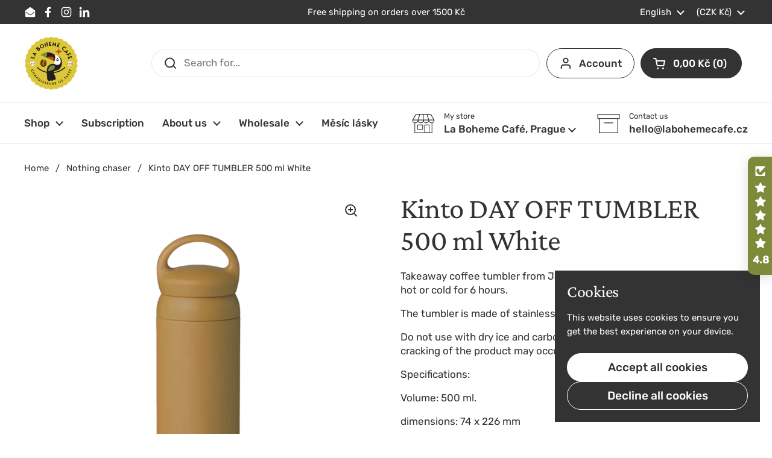

--- FILE ---
content_type: text/html; charset=utf-8
request_url: https://labohemecafe.cz/en/collections/darky-pro-nicnestihac/products/day-off-tumbler-500ml-white?variant=43400539996405
body_size: 52691
content:
<!doctype html>
<html class="no-js" lang="en" dir="ltr">
<head>

	<meta charset="utf-8">
  <meta http-equiv="X-UA-Compatible" content="IE=edge,chrome=1">
  <meta name="viewport" content="width=device-width, initial-scale=1.0, height=device-height, minimum-scale=1.0"><link rel="shortcut icon" href="//labohemecafe.cz/cdn/shop/files/favicon-boheme.webp?crop=center&height=48&v=1753267501&width=48" type="image/png" /><title>Kinto Day Off Tumbler 500 ml Thermos &ndash; La Boheme Cafe - Pražírna výběrové kávy
</title><meta name="description" content="Takeaway coffee tumbler from Japanese company Kinto. Keeps drinks hot or cold for 6 hours. The tumbler is made of stainless steel, polypropylene and silicone. Do not use with dry ice and carbonated beverages, expansion and cracking of the product may occur. Specifications: Volume: 500 ml. dimensions: 74 x 226 mm">

<meta property="og:site_name" content="La Boheme Cafe - Pražírna výběrové kávy">
<meta property="og:url" content="https://labohemecafe.cz/en/products/day-off-tumbler-500ml-white">
<meta property="og:title" content="Kinto Day Off Tumbler 500 ml Thermos">
<meta property="og:type" content="product">
<meta property="og:description" content="Takeaway coffee tumbler from Japanese company Kinto. Keeps drinks hot or cold for 6 hours. The tumbler is made of stainless steel, polypropylene and silicone. Do not use with dry ice and carbonated beverages, expansion and cracking of the product may occur. Specifications: Volume: 500 ml. dimensions: 74 x 226 mm"><meta property="og:image" content="http://labohemecafe.cz/cdn/shop/files/DAY_OFF_TUMBLER_500_ml_bily_KINTO-21091_40db59f4-429c-4a9a-9f05-195724867329copy.png?v=1737724192">
  <meta property="og:image:secure_url" content="https://labohemecafe.cz/cdn/shop/files/DAY_OFF_TUMBLER_500_ml_bily_KINTO-21091_40db59f4-429c-4a9a-9f05-195724867329copy.png?v=1737724192">
  <meta property="og:image:width" content="1024">
  <meta property="og:image:height" content="1024"><meta property="og:price:amount" content="999,00">
  <meta property="og:price:currency" content="CZK"><meta name="twitter:card" content="summary_large_image">
<meta name="twitter:title" content="Kinto Day Off Tumbler 500 ml Thermos">
<meta name="twitter:description" content="Takeaway coffee tumbler from Japanese company Kinto. Keeps drinks hot or cold for 6 hours. The tumbler is made of stainless steel, polypropylene and silicone. Do not use with dry ice and carbonated beverages, expansion and cracking of the product may occur. Specifications: Volume: 500 ml. dimensions: 74 x 226 mm"><script type="application/ld+json">
  [
    {
      "@context": "https://schema.org",
      "@type": "WebSite",
      "name": "La Boheme Cafe - Pražírna výběrové kávy",
      "url": "https:\/\/labohemecafe.cz"
    },
    {
      "@context": "https://schema.org",
      "@type": "Organization",
      "name": "La Boheme Cafe - Pražírna výběrové kávy",
      "url": "https:\/\/labohemecafe.cz"
    }
  ]
</script>

<script type="application/ld+json">
{
  "@context": "http://schema.org",
  "@type": "BreadcrumbList",
  "itemListElement": [
    {
      "@type": "ListItem",
      "position": 1,
      "name": "Home",
      "item": "https://labohemecafe.cz"
    },{
          "@type": "ListItem",
          "position": 2,
          "name": "Nothing chaser",
          "item": "https://labohemecafe.cz/en/collections/darky-pro-nicnestihac"
        },{
        "@type": "ListItem",
        "position": 3,
        "name": "Kinto DAY OFF TUMBLER 500 ml White",
        "item": "https://labohemecafe.cz/en/products/day-off-tumbler-500ml-white"
      }]
}
</script><script type="application/ld+json">{"@context":"http:\/\/schema.org\/","@id":"\/en\/products\/day-off-tumbler-500ml-white#product","@type":"ProductGroup","brand":{"@type":"Brand","name":"Kinto"},"category":"Thermoses","description":"Takeaway coffee tumbler from Japanese company Kinto. Keeps drinks hot or cold for 6 hours.\nThe tumbler is made of stainless steel, polypropylene and silicone.\nDo not use with dry ice and carbonated beverages, expansion and cracking of the product may occur. \nSpecifications:\nVolume: 500 ml. \ndimensions: 74 x 226 mm","hasVariant":[{"@id":"\/en\/products\/day-off-tumbler-500ml-white?variant=43400539963637#variant","@type":"Product","gtin":"4963264503747","image":"https:\/\/labohemecafe.cz\/cdn\/shop\/files\/DAY_OFF_TUMBLER_500_ml_bily_KINTO-21091_40db59f4-429c-4a9a-9f05-195724867329copy.png?v=1737724192\u0026width=1920","name":"Kinto DAY OFF TUMBLER 500 ml White - White","offers":{"@id":"\/en\/products\/day-off-tumbler-500ml-white?variant=43400539963637#offer","@type":"Offer","availability":"http:\/\/schema.org\/InStock","price":"999.00","priceCurrency":"CZK","url":"https:\/\/labohemecafe.cz\/en\/products\/day-off-tumbler-500ml-white?variant=43400539963637"},"sku":"K21091"},{"@id":"\/en\/products\/day-off-tumbler-500ml-white?variant=43400539996405#variant","@type":"Product","gtin":"4963264514972","image":"https:\/\/labohemecafe.cz\/cdn\/shop\/files\/day-off-tumbler-yellow.webp?v=1765786343\u0026width=1920","name":"Kinto DAY OFF TUMBLER 500 ml White - Yellow","offers":{"@id":"\/en\/products\/day-off-tumbler-500ml-white?variant=43400539996405#offer","@type":"Offer","availability":"http:\/\/schema.org\/OutOfStock","price":"999.00","priceCurrency":"CZK","url":"https:\/\/labohemecafe.cz\/en\/products\/day-off-tumbler-500ml-white?variant=43400539996405"},"sku":"K21090"},{"@id":"\/en\/products\/day-off-tumbler-500ml-white?variant=43400540094709#variant","@type":"Product","gtin":"4963264503785","image":"https:\/\/labohemecafe.cz\/cdn\/shop\/products\/DAY_OFF_TUMBLER_500_ml_khaki_KINTO-21095_4eeabd47-d9a6-4839-834b-d5d4261f01ce.jpg?v=1737724193\u0026width=1920","name":"Kinto DAY OFF TUMBLER 500 ml White - Khaki","offers":{"@id":"\/en\/products\/day-off-tumbler-500ml-white?variant=43400540094709#offer","@type":"Offer","availability":"http:\/\/schema.org\/InStock","price":"999.00","priceCurrency":"CZK","url":"https:\/\/labohemecafe.cz\/en\/products\/day-off-tumbler-500ml-white?variant=43400540094709"},"sku":"K21095"},{"@id":"\/en\/products\/day-off-tumbler-500ml-white?variant=43400540160245#variant","@type":"Product","gtin":"4963264514965","image":"https:\/\/labohemecafe.cz\/cdn\/shop\/files\/day-off-tumbler-pink.webp?v=1765786343\u0026width=1920","name":"Kinto DAY OFF TUMBLER 500 ml White - Pink","offers":{"@id":"\/en\/products\/day-off-tumbler-500ml-white?variant=43400540160245#offer","@type":"Offer","availability":"http:\/\/schema.org\/OutOfStock","price":"999.00","priceCurrency":"CZK","url":"https:\/\/labohemecafe.cz\/en\/products\/day-off-tumbler-500ml-white?variant=43400540160245"},"sku":"K21089"},{"@id":"\/en\/products\/day-off-tumbler-500ml-white?variant=43400540193013#variant","@type":"Product","gtin":"4963264503792","image":"https:\/\/labohemecafe.cz\/cdn\/shop\/products\/DAY_OFF_TUMBLER_500_ml_tmave_sedy_KINTO-21096_3ba36ae2-20b1-44cb-b0d2-ab351f39ba5f.jpg?v=1737724193\u0026width=1920","name":"Kinto DAY OFF TUMBLER 500 ml White - Grey","offers":{"@id":"\/en\/products\/day-off-tumbler-500ml-white?variant=43400540193013#offer","@type":"Offer","availability":"http:\/\/schema.org\/InStock","price":"999.00","priceCurrency":"CZK","url":"https:\/\/labohemecafe.cz\/en\/products\/day-off-tumbler-500ml-white?variant=43400540193013"},"sku":"K21096"},{"@id":"\/en\/products\/day-off-tumbler-500ml-white?variant=49863901610325#variant","@type":"Product","gtin":"4963264514958","image":"https:\/\/labohemecafe.cz\/cdn\/shop\/files\/Product_Pictures_1024x1024_1.png?v=1737724193\u0026width=1920","name":"Kinto DAY OFF TUMBLER 500 ml White - Beige","offers":{"@id":"\/en\/products\/day-off-tumbler-500ml-white?variant=49863901610325#offer","@type":"Offer","availability":"http:\/\/schema.org\/InStock","price":"999.00","priceCurrency":"CZK","url":"https:\/\/labohemecafe.cz\/en\/products\/day-off-tumbler-500ml-white?variant=49863901610325"},"sku":"K21088"}],"name":"Kinto DAY OFF TUMBLER 500 ml White","productGroupID":"5242874134679","url":"https:\/\/labohemecafe.cz\/en\/products\/day-off-tumbler-500ml-white"}</script><link rel="canonical" href="https://labohemecafe.cz/en/products/day-off-tumbler-500ml-white">

  <link rel="preconnect" href="https://cdn.shopify.com"><link rel="preconnect" href="https://fonts.shopifycdn.com" crossorigin>
<link href="//labohemecafe.cz/cdn/shop/t/185/assets/theme.css?v=35384787903773640541739550025" as="style" rel="preload"><link href="//labohemecafe.cz/cdn/shop/t/185/assets/section-header.css?v=95425541080557336961739550023" as="style" rel="preload"><link href="//labohemecafe.cz/cdn/shop/t/185/assets/section-main-product.css?v=68809400782868590851740063744" as="style" rel="preload">
	<link rel="preload" as="image" href="//labohemecafe.cz/cdn/shop/files/DAY_OFF_TUMBLER_500_ml_bily_KINTO-21091_40db59f4-429c-4a9a-9f05-195724867329copy.png?v=1737724192&width=480" imagesrcset="//labohemecafe.cz/cdn/shop/files/DAY_OFF_TUMBLER_500_ml_bily_KINTO-21091_40db59f4-429c-4a9a-9f05-195724867329copy.png?v=1737724192&width=240 240w,//labohemecafe.cz/cdn/shop/files/DAY_OFF_TUMBLER_500_ml_bily_KINTO-21091_40db59f4-429c-4a9a-9f05-195724867329copy.png?v=1737724192&width=360 360w,//labohemecafe.cz/cdn/shop/files/DAY_OFF_TUMBLER_500_ml_bily_KINTO-21091_40db59f4-429c-4a9a-9f05-195724867329copy.png?v=1737724192&width=420 420w,//labohemecafe.cz/cdn/shop/files/DAY_OFF_TUMBLER_500_ml_bily_KINTO-21091_40db59f4-429c-4a9a-9f05-195724867329copy.png?v=1737724192&width=480 480w,//labohemecafe.cz/cdn/shop/files/DAY_OFF_TUMBLER_500_ml_bily_KINTO-21091_40db59f4-429c-4a9a-9f05-195724867329copy.png?v=1737724192&width=640 640w,//labohemecafe.cz/cdn/shop/files/DAY_OFF_TUMBLER_500_ml_bily_KINTO-21091_40db59f4-429c-4a9a-9f05-195724867329copy.png?v=1737724192&width=840 840w" imagesizes="(max-width: 767px) calc(100vw - 20px), (max-width: 1680px) 50vw, calc(1680px / 2)">


<link rel="preload" href="//labohemecafe.cz/cdn/fonts/crimson_pro/crimsonpro_n4.af7e5f35fb5e103ddb0d48d62eeb24849e95bc7d.woff2" as="font" type="font/woff2" crossorigin>
<link rel="preload" href="//labohemecafe.cz/cdn/fonts/rubik/rubik_n4.c2fb67c90aa34ecf8da34fc1da937ee9c0c27942.woff2" as="font" type="font/woff2" crossorigin>
<style type="text/css">
@font-face {
  font-family: "Crimson Pro";
  font-weight: 400;
  font-style: normal;
  font-display: swap;
  src: url("//labohemecafe.cz/cdn/fonts/crimson_pro/crimsonpro_n4.af7e5f35fb5e103ddb0d48d62eeb24849e95bc7d.woff2") format("woff2"),
       url("//labohemecafe.cz/cdn/fonts/crimson_pro/crimsonpro_n4.3fe4f48589996a4db104f3df11cb1025be6f4749.woff") format("woff");
}
@font-face {
  font-family: Rubik;
  font-weight: 400;
  font-style: normal;
  font-display: swap;
  src: url("//labohemecafe.cz/cdn/fonts/rubik/rubik_n4.c2fb67c90aa34ecf8da34fc1da937ee9c0c27942.woff2") format("woff2"),
       url("//labohemecafe.cz/cdn/fonts/rubik/rubik_n4.d229bd4a6a25ec476a0829a74bf3657a5fd9aa36.woff") format("woff");
}
@font-face {
  font-family: Rubik;
  font-weight: 500;
  font-style: normal;
  font-display: swap;
  src: url("//labohemecafe.cz/cdn/fonts/rubik/rubik_n5.46f1bf0063ef6b3840ba0b9b71e86033a15b4466.woff2") format("woff2"),
       url("//labohemecafe.cz/cdn/fonts/rubik/rubik_n5.c73c6e4dcc7dfb4852265eb6e0e59860278f8b84.woff") format("woff");
}
@font-face {
  font-family: Rubik;
  font-weight: 400;
  font-style: italic;
  font-display: swap;
  src: url("//labohemecafe.cz/cdn/fonts/rubik/rubik_i4.528fdfa8adf0c2cb49c0f6d132dcaffa910849d6.woff2") format("woff2"),
       url("//labohemecafe.cz/cdn/fonts/rubik/rubik_i4.937396c2106c0db7a4072bbcd373d4e3d0ab306b.woff") format("woff");
}




</style>
<style type="text/css">

  :root {

    /* Direction */
    --direction:ltr;

    /* Font variables */

    --font-stack-headings: "Crimson Pro", serif;
    --font-weight-headings: 400;
    --font-style-headings: normal;

    --font-stack-body: Rubik, sans-serif;
    --font-weight-body: 400;--font-weight-body-bold: 500;--font-style-body: normal;--font-weight-buttons: var(--font-weight-body-bold);--font-weight-menu: var(--font-weight-body-bold);--base-headings-size: 70;
    --base-headings-line: 1.1;
    --base-headings-spacing: -0.01em;
    --base-body-size: 17;
    --base-body-line: 1.4;
    --base-body-spacing: 0.0em;

    --base-menu-size: 17;

    /* Color variables */

    --color-background-header: #ffffff;
    --color-secondary-background-header: rgba(51, 51, 51, 0.08);
    --color-opacity-background-header: rgba(255, 255, 255, 0);
    --color-text-header: #333333;
    --color-foreground-header: #ffffff;
    --color-accent-header: #7c8a39;
    --color-foreground-accent-header: #ffffff;
    --color-borders-header: rgba(51, 51, 51, 0.1);

    --color-background-main: #ffffff;
    --color-secondary-background-main: rgba(51, 51, 51, 0.08);
    --color-third-background-main: rgba(51, 51, 51, 0.04);
    --color-fourth-background-main: rgba(51, 51, 51, 0.02);
    --color-opacity-background-main: rgba(255, 255, 255, 0);
    --color-text-main: #333333;
    --color-foreground-main: #ffffff;
    --color-secondary-text-main: rgba(51, 51, 51, 0.62);
    --color-accent-main: #7c8a39;
    --color-foreground-accent-main: #ffffff;
    --color-borders-main: rgba(51, 51, 51, 0.15);

    --color-background-cards: #ffffff;
    --color-gradient-cards: ;
    --color-text-cards: #333333;
    --color-foreground-cards: #ffffff;
    --color-secondary-text-cards: rgba(51, 51, 51, 0.6);
    --color-accent-cards: #7c8a39;
    --color-foreground-accent-cards: #ffffff;
    --color-borders-cards: #dfdfdf;

    --color-background-footer: #333333;
    --color-text-footer: #a6a6a6;
    --color-accent-footer: #7c8a39;
    --color-borders-footer: rgba(166, 166, 166, 0.15);

    --color-borders-forms-primary: rgba(51, 51, 51, 0.3);
    --color-borders-forms-secondary: rgba(51, 51, 51, 0.6);

    /* Borders */

    --border-width-cards: 1px;
    --border-radius-cards: 16px;
    --border-width-buttons: 1px;
    --border-radius-buttons: 30px;
    --border-width-forms: 1px;
    --border-radius-forms: 5px;

    /* Shadows */
    --shadow-x-cards: 0px;
    --shadow-y-cards: 0px;
    --shadow-blur-cards: 0px;
    --color-shadow-cards: rgba(0,0,0,0);
    --shadow-x-buttons: 0px;
    --shadow-y-buttons: 0px;
    --shadow-blur-buttons: 0px;
    --color-shadow-buttons: rgba(0,0,0,0);

    /* Layout */

    --grid-gap-original-base: 30px;
    --theme-max-width: 1680px;
    --container-vertical-space-base: 100px;
    --image-fit-padding: 5%;

  }
  
    @media screen and (max-width: 767px) {
      :root {
        --border-radius-cards: clamp(8px, 8px, 16px);
      }
    }
  

  .facets__summary, #main select, .sidebar select, .modal-content select {
    background-image: url('data:image/svg+xml;utf8,<svg width="13" height="8" fill="none" xmlns="http://www.w3.org/2000/svg"><path d="M1.414.086 7.9 6.57 6.485 7.985 0 1.5 1.414.086Z" fill="%23333333"/><path d="M12.985 1.515 6.5 8 5.085 6.586 11.571.101l1.414 1.414Z" fill="%23333333"/></svg>');
  }

  .card .star-rating__stars {
    background-image: url('data:image/svg+xml;utf8,<svg width="20" height="13" viewBox="0 0 14 13" fill="none" xmlns="http://www.w3.org/2000/svg"><path d="m7 0 1.572 4.837h5.085l-4.114 2.99 1.572 4.836L7 9.673l-4.114 2.99 1.571-4.837-4.114-2.99h5.085L7 0Z" stroke="%23333333" stroke-width="1"/></svg>');
  }
  .card .star-rating__stars-active {
    background-image: url('data:image/svg+xml;utf8,<svg width="20" height="13" viewBox="0 0 14 13" fill="none" xmlns="http://www.w3.org/2000/svg"><path d="m7 0 1.572 4.837h5.085l-4.114 2.99 1.572 4.836L7 9.673l-4.114 2.99 1.571-4.837-4.114-2.99h5.085L7 0Z" fill="%23333333" stroke-width="0"/></svg>');
  }

  .star-rating__stars {
    background-image: url('data:image/svg+xml;utf8,<svg width="20" height="13" viewBox="0 0 14 13" fill="none" xmlns="http://www.w3.org/2000/svg"><path d="m7 0 1.572 4.837h5.085l-4.114 2.99 1.572 4.836L7 9.673l-4.114 2.99 1.571-4.837-4.114-2.99h5.085L7 0Z" stroke="%23333333" stroke-width="1"/></svg>');
  }
  .star-rating__stars-active {
    background-image: url('data:image/svg+xml;utf8,<svg width="20" height="13" viewBox="0 0 14 13" fill="none" xmlns="http://www.w3.org/2000/svg"><path d="m7 0 1.572 4.837h5.085l-4.114 2.99 1.572 4.836L7 9.673l-4.114 2.99 1.571-4.837-4.114-2.99h5.085L7 0Z" fill="%23333333" stroke-width="0"/></svg>');
  }

  .product-item {--color-borders-cards: #ffffff;}</style>

<style id="root-height">
  :root {
    --window-height: 100vh;
  }
</style><link href="//labohemecafe.cz/cdn/shop/t/185/assets/theme.css?v=35384787903773640541739550025" rel="stylesheet" type="text/css" media="all" />

	<script>window.performance && window.performance.mark && window.performance.mark('shopify.content_for_header.start');</script><meta name="facebook-domain-verification" content="0j5puwne79hond3d8qx8zln2mf9ta5">
<meta id="shopify-digital-wallet" name="shopify-digital-wallet" content="/27462598701/digital_wallets/dialog">
<meta name="shopify-checkout-api-token" content="4f49849a1ab84093b13cfcfbf589015c">
<link rel="alternate" hreflang="x-default" href="https://labohemecafe.cz/products/day-off-tumbler-500ml-white">
<link rel="alternate" hreflang="cs" href="https://labohemecafe.cz/products/day-off-tumbler-500ml-white">
<link rel="alternate" hreflang="en" href="https://labohemecafe.cz/en/products/day-off-tumbler-500ml-white">
<link rel="alternate" hreflang="en-AT" href="https://labohemecafe.eu/products/day-off-tumbler-500ml-white">
<link rel="alternate" hreflang="cs-AT" href="https://labohemecafe.eu/cs/products/day-off-tumbler-500ml-white">
<link rel="alternate" hreflang="en-BE" href="https://labohemecafe.eu/products/day-off-tumbler-500ml-white">
<link rel="alternate" hreflang="cs-BE" href="https://labohemecafe.eu/cs/products/day-off-tumbler-500ml-white">
<link rel="alternate" hreflang="en-BG" href="https://labohemecafe.eu/products/day-off-tumbler-500ml-white">
<link rel="alternate" hreflang="cs-BG" href="https://labohemecafe.eu/cs/products/day-off-tumbler-500ml-white">
<link rel="alternate" hreflang="en-DK" href="https://labohemecafe.eu/products/day-off-tumbler-500ml-white">
<link rel="alternate" hreflang="cs-DK" href="https://labohemecafe.eu/cs/products/day-off-tumbler-500ml-white">
<link rel="alternate" hreflang="en-EE" href="https://labohemecafe.eu/products/day-off-tumbler-500ml-white">
<link rel="alternate" hreflang="cs-EE" href="https://labohemecafe.eu/cs/products/day-off-tumbler-500ml-white">
<link rel="alternate" hreflang="en-ES" href="https://labohemecafe.eu/products/day-off-tumbler-500ml-white">
<link rel="alternate" hreflang="cs-ES" href="https://labohemecafe.eu/cs/products/day-off-tumbler-500ml-white">
<link rel="alternate" hreflang="en-FI" href="https://labohemecafe.eu/products/day-off-tumbler-500ml-white">
<link rel="alternate" hreflang="cs-FI" href="https://labohemecafe.eu/cs/products/day-off-tumbler-500ml-white">
<link rel="alternate" hreflang="en-FR" href="https://labohemecafe.eu/products/day-off-tumbler-500ml-white">
<link rel="alternate" hreflang="cs-FR" href="https://labohemecafe.eu/cs/products/day-off-tumbler-500ml-white">
<link rel="alternate" hreflang="en-GB" href="https://labohemecafe.eu/products/day-off-tumbler-500ml-white">
<link rel="alternate" hreflang="cs-GB" href="https://labohemecafe.eu/cs/products/day-off-tumbler-500ml-white">
<link rel="alternate" hreflang="en-GR" href="https://labohemecafe.eu/products/day-off-tumbler-500ml-white">
<link rel="alternate" hreflang="cs-GR" href="https://labohemecafe.eu/cs/products/day-off-tumbler-500ml-white">
<link rel="alternate" hreflang="en-HR" href="https://labohemecafe.eu/products/day-off-tumbler-500ml-white">
<link rel="alternate" hreflang="cs-HR" href="https://labohemecafe.eu/cs/products/day-off-tumbler-500ml-white">
<link rel="alternate" hreflang="en-HU" href="https://labohemecafe.eu/products/day-off-tumbler-500ml-white">
<link rel="alternate" hreflang="cs-HU" href="https://labohemecafe.eu/cs/products/day-off-tumbler-500ml-white">
<link rel="alternate" hreflang="en-IE" href="https://labohemecafe.eu/products/day-off-tumbler-500ml-white">
<link rel="alternate" hreflang="cs-IE" href="https://labohemecafe.eu/cs/products/day-off-tumbler-500ml-white">
<link rel="alternate" hreflang="en-IT" href="https://labohemecafe.eu/products/day-off-tumbler-500ml-white">
<link rel="alternate" hreflang="cs-IT" href="https://labohemecafe.eu/cs/products/day-off-tumbler-500ml-white">
<link rel="alternate" hreflang="en-LT" href="https://labohemecafe.eu/products/day-off-tumbler-500ml-white">
<link rel="alternate" hreflang="cs-LT" href="https://labohemecafe.eu/cs/products/day-off-tumbler-500ml-white">
<link rel="alternate" hreflang="en-LU" href="https://labohemecafe.eu/products/day-off-tumbler-500ml-white">
<link rel="alternate" hreflang="cs-LU" href="https://labohemecafe.eu/cs/products/day-off-tumbler-500ml-white">
<link rel="alternate" hreflang="en-LV" href="https://labohemecafe.eu/products/day-off-tumbler-500ml-white">
<link rel="alternate" hreflang="cs-LV" href="https://labohemecafe.eu/cs/products/day-off-tumbler-500ml-white">
<link rel="alternate" hreflang="en-NL" href="https://labohemecafe.eu/products/day-off-tumbler-500ml-white">
<link rel="alternate" hreflang="cs-NL" href="https://labohemecafe.eu/cs/products/day-off-tumbler-500ml-white">
<link rel="alternate" hreflang="en-PT" href="https://labohemecafe.eu/products/day-off-tumbler-500ml-white">
<link rel="alternate" hreflang="cs-PT" href="https://labohemecafe.eu/cs/products/day-off-tumbler-500ml-white">
<link rel="alternate" hreflang="ro-RO" href="https://labohemecafe.ro/products/day-off-tumbler-500ml-white">
<link rel="alternate" hreflang="en-RO" href="https://labohemecafe.ro/en/products/day-off-tumbler-500ml-white">
<link rel="alternate" hreflang="en-SE" href="https://labohemecafe.eu/products/day-off-tumbler-500ml-white">
<link rel="alternate" hreflang="cs-SE" href="https://labohemecafe.eu/cs/products/day-off-tumbler-500ml-white">
<link rel="alternate" hreflang="en-SI" href="https://labohemecafe.eu/products/day-off-tumbler-500ml-white">
<link rel="alternate" hreflang="cs-SI" href="https://labohemecafe.eu/cs/products/day-off-tumbler-500ml-white">
<link rel="alternate" hreflang="en-UA" href="https://labohemecafe.eu/products/day-off-tumbler-500ml-white">
<link rel="alternate" hreflang="cs-UA" href="https://labohemecafe.eu/cs/products/day-off-tumbler-500ml-white">
<link rel="alternate" hreflang="cs-SK" href="http://labohemecafe.sk/products/day-off-tumbler-500ml-white">
<link rel="alternate" type="application/json+oembed" href="https://labohemecafe.cz/en/products/day-off-tumbler-500ml-white.oembed">
<script async="async" src="/checkouts/internal/preloads.js?locale=en-CZ"></script>
<link rel="preconnect" href="https://shop.app" crossorigin="anonymous">
<script async="async" src="https://shop.app/checkouts/internal/preloads.js?locale=en-CZ&shop_id=27462598701" crossorigin="anonymous"></script>
<script id="apple-pay-shop-capabilities" type="application/json">{"shopId":27462598701,"countryCode":"CZ","currencyCode":"CZK","merchantCapabilities":["supports3DS"],"merchantId":"gid:\/\/shopify\/Shop\/27462598701","merchantName":"La Boheme Cafe - Pražírna výběrové kávy","requiredBillingContactFields":["postalAddress","email","phone"],"requiredShippingContactFields":["postalAddress","email","phone"],"shippingType":"shipping","supportedNetworks":["visa","maestro","masterCard"],"total":{"type":"pending","label":"La Boheme Cafe - Pražírna výběrové kávy","amount":"1.00"},"shopifyPaymentsEnabled":true,"supportsSubscriptions":true}</script>
<script id="shopify-features" type="application/json">{"accessToken":"4f49849a1ab84093b13cfcfbf589015c","betas":["rich-media-storefront-analytics"],"domain":"labohemecafe.cz","predictiveSearch":true,"shopId":27462598701,"locale":"en"}</script>
<script>var Shopify = Shopify || {};
Shopify.shop = "la-boheme-coffee.myshopify.com";
Shopify.locale = "en";
Shopify.currency = {"active":"CZK","rate":"1.0"};
Shopify.country = "CZ";
Shopify.theme = {"name":"Local","id":178408948053,"schema_name":"Local","schema_version":"2.6.2","theme_store_id":1651,"role":"main"};
Shopify.theme.handle = "null";
Shopify.theme.style = {"id":null,"handle":null};
Shopify.cdnHost = "labohemecafe.cz/cdn";
Shopify.routes = Shopify.routes || {};
Shopify.routes.root = "/en/";</script>
<script type="module">!function(o){(o.Shopify=o.Shopify||{}).modules=!0}(window);</script>
<script>!function(o){function n(){var o=[];function n(){o.push(Array.prototype.slice.apply(arguments))}return n.q=o,n}var t=o.Shopify=o.Shopify||{};t.loadFeatures=n(),t.autoloadFeatures=n()}(window);</script>
<script>
  window.ShopifyPay = window.ShopifyPay || {};
  window.ShopifyPay.apiHost = "shop.app\/pay";
  window.ShopifyPay.redirectState = null;
</script>
<script id="shop-js-analytics" type="application/json">{"pageType":"product"}</script>
<script defer="defer" async type="module" src="//labohemecafe.cz/cdn/shopifycloud/shop-js/modules/v2/client.init-shop-cart-sync_BN7fPSNr.en.esm.js"></script>
<script defer="defer" async type="module" src="//labohemecafe.cz/cdn/shopifycloud/shop-js/modules/v2/chunk.common_Cbph3Kss.esm.js"></script>
<script defer="defer" async type="module" src="//labohemecafe.cz/cdn/shopifycloud/shop-js/modules/v2/chunk.modal_DKumMAJ1.esm.js"></script>
<script type="module">
  await import("//labohemecafe.cz/cdn/shopifycloud/shop-js/modules/v2/client.init-shop-cart-sync_BN7fPSNr.en.esm.js");
await import("//labohemecafe.cz/cdn/shopifycloud/shop-js/modules/v2/chunk.common_Cbph3Kss.esm.js");
await import("//labohemecafe.cz/cdn/shopifycloud/shop-js/modules/v2/chunk.modal_DKumMAJ1.esm.js");

  window.Shopify.SignInWithShop?.initShopCartSync?.({"fedCMEnabled":true,"windoidEnabled":true});

</script>
<script>
  window.Shopify = window.Shopify || {};
  if (!window.Shopify.featureAssets) window.Shopify.featureAssets = {};
  window.Shopify.featureAssets['shop-js'] = {"shop-cart-sync":["modules/v2/client.shop-cart-sync_CJVUk8Jm.en.esm.js","modules/v2/chunk.common_Cbph3Kss.esm.js","modules/v2/chunk.modal_DKumMAJ1.esm.js"],"init-fed-cm":["modules/v2/client.init-fed-cm_7Fvt41F4.en.esm.js","modules/v2/chunk.common_Cbph3Kss.esm.js","modules/v2/chunk.modal_DKumMAJ1.esm.js"],"init-shop-email-lookup-coordinator":["modules/v2/client.init-shop-email-lookup-coordinator_Cc088_bR.en.esm.js","modules/v2/chunk.common_Cbph3Kss.esm.js","modules/v2/chunk.modal_DKumMAJ1.esm.js"],"init-windoid":["modules/v2/client.init-windoid_hPopwJRj.en.esm.js","modules/v2/chunk.common_Cbph3Kss.esm.js","modules/v2/chunk.modal_DKumMAJ1.esm.js"],"shop-button":["modules/v2/client.shop-button_B0jaPSNF.en.esm.js","modules/v2/chunk.common_Cbph3Kss.esm.js","modules/v2/chunk.modal_DKumMAJ1.esm.js"],"shop-cash-offers":["modules/v2/client.shop-cash-offers_DPIskqss.en.esm.js","modules/v2/chunk.common_Cbph3Kss.esm.js","modules/v2/chunk.modal_DKumMAJ1.esm.js"],"shop-toast-manager":["modules/v2/client.shop-toast-manager_CK7RT69O.en.esm.js","modules/v2/chunk.common_Cbph3Kss.esm.js","modules/v2/chunk.modal_DKumMAJ1.esm.js"],"init-shop-cart-sync":["modules/v2/client.init-shop-cart-sync_BN7fPSNr.en.esm.js","modules/v2/chunk.common_Cbph3Kss.esm.js","modules/v2/chunk.modal_DKumMAJ1.esm.js"],"init-customer-accounts-sign-up":["modules/v2/client.init-customer-accounts-sign-up_CfPf4CXf.en.esm.js","modules/v2/client.shop-login-button_DeIztwXF.en.esm.js","modules/v2/chunk.common_Cbph3Kss.esm.js","modules/v2/chunk.modal_DKumMAJ1.esm.js"],"pay-button":["modules/v2/client.pay-button_CgIwFSYN.en.esm.js","modules/v2/chunk.common_Cbph3Kss.esm.js","modules/v2/chunk.modal_DKumMAJ1.esm.js"],"init-customer-accounts":["modules/v2/client.init-customer-accounts_DQ3x16JI.en.esm.js","modules/v2/client.shop-login-button_DeIztwXF.en.esm.js","modules/v2/chunk.common_Cbph3Kss.esm.js","modules/v2/chunk.modal_DKumMAJ1.esm.js"],"avatar":["modules/v2/client.avatar_BTnouDA3.en.esm.js"],"init-shop-for-new-customer-accounts":["modules/v2/client.init-shop-for-new-customer-accounts_CsZy_esa.en.esm.js","modules/v2/client.shop-login-button_DeIztwXF.en.esm.js","modules/v2/chunk.common_Cbph3Kss.esm.js","modules/v2/chunk.modal_DKumMAJ1.esm.js"],"shop-follow-button":["modules/v2/client.shop-follow-button_BRMJjgGd.en.esm.js","modules/v2/chunk.common_Cbph3Kss.esm.js","modules/v2/chunk.modal_DKumMAJ1.esm.js"],"checkout-modal":["modules/v2/client.checkout-modal_B9Drz_yf.en.esm.js","modules/v2/chunk.common_Cbph3Kss.esm.js","modules/v2/chunk.modal_DKumMAJ1.esm.js"],"shop-login-button":["modules/v2/client.shop-login-button_DeIztwXF.en.esm.js","modules/v2/chunk.common_Cbph3Kss.esm.js","modules/v2/chunk.modal_DKumMAJ1.esm.js"],"lead-capture":["modules/v2/client.lead-capture_DXYzFM3R.en.esm.js","modules/v2/chunk.common_Cbph3Kss.esm.js","modules/v2/chunk.modal_DKumMAJ1.esm.js"],"shop-login":["modules/v2/client.shop-login_CA5pJqmO.en.esm.js","modules/v2/chunk.common_Cbph3Kss.esm.js","modules/v2/chunk.modal_DKumMAJ1.esm.js"],"payment-terms":["modules/v2/client.payment-terms_BxzfvcZJ.en.esm.js","modules/v2/chunk.common_Cbph3Kss.esm.js","modules/v2/chunk.modal_DKumMAJ1.esm.js"]};
</script>
<script>(function() {
  var isLoaded = false;
  function asyncLoad() {
    if (isLoaded) return;
    isLoaded = true;
    var urls = ["https:\/\/cdn-bundler.nice-team.net\/app\/js\/bundler.js?shop=la-boheme-coffee.myshopify.com"];
    for (var i = 0; i < urls.length; i++) {
      var s = document.createElement('script');
      s.type = 'text/javascript';
      s.async = true;
      s.src = urls[i];
      var x = document.getElementsByTagName('script')[0];
      x.parentNode.insertBefore(s, x);
    }
  };
  if(window.attachEvent) {
    window.attachEvent('onload', asyncLoad);
  } else {
    window.addEventListener('load', asyncLoad, false);
  }
})();</script>
<script id="__st">var __st={"a":27462598701,"offset":3600,"reqid":"4b3837b5-69a0-4f08-af6f-79f73894ff84-1769913956","pageurl":"labohemecafe.cz\/en\/collections\/darky-pro-nicnestihac\/products\/day-off-tumbler-500ml-white?variant=43400539996405","u":"4865bf0fdcbc","p":"product","rtyp":"product","rid":5242874134679};</script>
<script>window.ShopifyPaypalV4VisibilityTracking = true;</script>
<script id="captcha-bootstrap">!function(){'use strict';const t='contact',e='account',n='new_comment',o=[[t,t],['blogs',n],['comments',n],[t,'customer']],c=[[e,'customer_login'],[e,'guest_login'],[e,'recover_customer_password'],[e,'create_customer']],r=t=>t.map((([t,e])=>`form[action*='/${t}']:not([data-nocaptcha='true']) input[name='form_type'][value='${e}']`)).join(','),a=t=>()=>t?[...document.querySelectorAll(t)].map((t=>t.form)):[];function s(){const t=[...o],e=r(t);return a(e)}const i='password',u='form_key',d=['recaptcha-v3-token','g-recaptcha-response','h-captcha-response',i],f=()=>{try{return window.sessionStorage}catch{return}},m='__shopify_v',_=t=>t.elements[u];function p(t,e,n=!1){try{const o=window.sessionStorage,c=JSON.parse(o.getItem(e)),{data:r}=function(t){const{data:e,action:n}=t;return t[m]||n?{data:e,action:n}:{data:t,action:n}}(c);for(const[e,n]of Object.entries(r))t.elements[e]&&(t.elements[e].value=n);n&&o.removeItem(e)}catch(o){console.error('form repopulation failed',{error:o})}}const l='form_type',E='cptcha';function T(t){t.dataset[E]=!0}const w=window,h=w.document,L='Shopify',v='ce_forms',y='captcha';let A=!1;((t,e)=>{const n=(g='f06e6c50-85a8-45c8-87d0-21a2b65856fe',I='https://cdn.shopify.com/shopifycloud/storefront-forms-hcaptcha/ce_storefront_forms_captcha_hcaptcha.v1.5.2.iife.js',D={infoText:'Protected by hCaptcha',privacyText:'Privacy',termsText:'Terms'},(t,e,n)=>{const o=w[L][v],c=o.bindForm;if(c)return c(t,g,e,D).then(n);var r;o.q.push([[t,g,e,D],n]),r=I,A||(h.body.append(Object.assign(h.createElement('script'),{id:'captcha-provider',async:!0,src:r})),A=!0)});var g,I,D;w[L]=w[L]||{},w[L][v]=w[L][v]||{},w[L][v].q=[],w[L][y]=w[L][y]||{},w[L][y].protect=function(t,e){n(t,void 0,e),T(t)},Object.freeze(w[L][y]),function(t,e,n,w,h,L){const[v,y,A,g]=function(t,e,n){const i=e?o:[],u=t?c:[],d=[...i,...u],f=r(d),m=r(i),_=r(d.filter((([t,e])=>n.includes(e))));return[a(f),a(m),a(_),s()]}(w,h,L),I=t=>{const e=t.target;return e instanceof HTMLFormElement?e:e&&e.form},D=t=>v().includes(t);t.addEventListener('submit',(t=>{const e=I(t);if(!e)return;const n=D(e)&&!e.dataset.hcaptchaBound&&!e.dataset.recaptchaBound,o=_(e),c=g().includes(e)&&(!o||!o.value);(n||c)&&t.preventDefault(),c&&!n&&(function(t){try{if(!f())return;!function(t){const e=f();if(!e)return;const n=_(t);if(!n)return;const o=n.value;o&&e.removeItem(o)}(t);const e=Array.from(Array(32),(()=>Math.random().toString(36)[2])).join('');!function(t,e){_(t)||t.append(Object.assign(document.createElement('input'),{type:'hidden',name:u})),t.elements[u].value=e}(t,e),function(t,e){const n=f();if(!n)return;const o=[...t.querySelectorAll(`input[type='${i}']`)].map((({name:t})=>t)),c=[...d,...o],r={};for(const[a,s]of new FormData(t).entries())c.includes(a)||(r[a]=s);n.setItem(e,JSON.stringify({[m]:1,action:t.action,data:r}))}(t,e)}catch(e){console.error('failed to persist form',e)}}(e),e.submit())}));const S=(t,e)=>{t&&!t.dataset[E]&&(n(t,e.some((e=>e===t))),T(t))};for(const o of['focusin','change'])t.addEventListener(o,(t=>{const e=I(t);D(e)&&S(e,y())}));const B=e.get('form_key'),M=e.get(l),P=B&&M;t.addEventListener('DOMContentLoaded',(()=>{const t=y();if(P)for(const e of t)e.elements[l].value===M&&p(e,B);[...new Set([...A(),...v().filter((t=>'true'===t.dataset.shopifyCaptcha))])].forEach((e=>S(e,t)))}))}(h,new URLSearchParams(w.location.search),n,t,e,['guest_login'])})(!0,!0)}();</script>
<script integrity="sha256-4kQ18oKyAcykRKYeNunJcIwy7WH5gtpwJnB7kiuLZ1E=" data-source-attribution="shopify.loadfeatures" defer="defer" src="//labohemecafe.cz/cdn/shopifycloud/storefront/assets/storefront/load_feature-a0a9edcb.js" crossorigin="anonymous"></script>
<script crossorigin="anonymous" defer="defer" src="//labohemecafe.cz/cdn/shopifycloud/storefront/assets/shopify_pay/storefront-65b4c6d7.js?v=20250812"></script>
<script data-source-attribution="shopify.dynamic_checkout.dynamic.init">var Shopify=Shopify||{};Shopify.PaymentButton=Shopify.PaymentButton||{isStorefrontPortableWallets:!0,init:function(){window.Shopify.PaymentButton.init=function(){};var t=document.createElement("script");t.src="https://labohemecafe.cz/cdn/shopifycloud/portable-wallets/latest/portable-wallets.en.js",t.type="module",document.head.appendChild(t)}};
</script>
<script data-source-attribution="shopify.dynamic_checkout.buyer_consent">
  function portableWalletsHideBuyerConsent(e){var t=document.getElementById("shopify-buyer-consent"),n=document.getElementById("shopify-subscription-policy-button");t&&n&&(t.classList.add("hidden"),t.setAttribute("aria-hidden","true"),n.removeEventListener("click",e))}function portableWalletsShowBuyerConsent(e){var t=document.getElementById("shopify-buyer-consent"),n=document.getElementById("shopify-subscription-policy-button");t&&n&&(t.classList.remove("hidden"),t.removeAttribute("aria-hidden"),n.addEventListener("click",e))}window.Shopify?.PaymentButton&&(window.Shopify.PaymentButton.hideBuyerConsent=portableWalletsHideBuyerConsent,window.Shopify.PaymentButton.showBuyerConsent=portableWalletsShowBuyerConsent);
</script>
<script>
  function portableWalletsCleanup(e){e&&e.src&&console.error("Failed to load portable wallets script "+e.src);var t=document.querySelectorAll("shopify-accelerated-checkout .shopify-payment-button__skeleton, shopify-accelerated-checkout-cart .wallet-cart-button__skeleton"),e=document.getElementById("shopify-buyer-consent");for(let e=0;e<t.length;e++)t[e].remove();e&&e.remove()}function portableWalletsNotLoadedAsModule(e){e instanceof ErrorEvent&&"string"==typeof e.message&&e.message.includes("import.meta")&&"string"==typeof e.filename&&e.filename.includes("portable-wallets")&&(window.removeEventListener("error",portableWalletsNotLoadedAsModule),window.Shopify.PaymentButton.failedToLoad=e,"loading"===document.readyState?document.addEventListener("DOMContentLoaded",window.Shopify.PaymentButton.init):window.Shopify.PaymentButton.init())}window.addEventListener("error",portableWalletsNotLoadedAsModule);
</script>

<script type="module" src="https://labohemecafe.cz/cdn/shopifycloud/portable-wallets/latest/portable-wallets.en.js" onError="portableWalletsCleanup(this)" crossorigin="anonymous"></script>
<script nomodule>
  document.addEventListener("DOMContentLoaded", portableWalletsCleanup);
</script>

<script id='scb4127' type='text/javascript' async='' src='https://labohemecafe.cz/cdn/shopifycloud/privacy-banner/storefront-banner.js'></script><link id="shopify-accelerated-checkout-styles" rel="stylesheet" media="screen" href="https://labohemecafe.cz/cdn/shopifycloud/portable-wallets/latest/accelerated-checkout-backwards-compat.css" crossorigin="anonymous">
<style id="shopify-accelerated-checkout-cart">
        #shopify-buyer-consent {
  margin-top: 1em;
  display: inline-block;
  width: 100%;
}

#shopify-buyer-consent.hidden {
  display: none;
}

#shopify-subscription-policy-button {
  background: none;
  border: none;
  padding: 0;
  text-decoration: underline;
  font-size: inherit;
  cursor: pointer;
}

#shopify-subscription-policy-button::before {
  box-shadow: none;
}

      </style>

<script>window.performance && window.performance.mark && window.performance.mark('shopify.content_for_header.end');</script>

  <script>
    const rbi = [];
    const ribSetSize = (img) => {
      if ( img.offsetWidth / img.dataset.ratio < img.offsetHeight ) {
        img.setAttribute('sizes', `${Math.ceil(img.offsetHeight * img.dataset.ratio)}px`);
      } else {
        img.setAttribute('sizes', `${Math.ceil(img.offsetWidth)}px`);
      }
    }
    const debounce = (fn, wait) => {
      let t;
      return (...args) => {
        clearTimeout(t);
        t = setTimeout(() => fn.apply(this, args), wait);
      };
    }
    window.KEYCODES = {
      TAB: 9,
      ESC: 27,
      DOWN: 40,
      RIGHT: 39,
      UP: 38,
      LEFT: 37,
      RETURN: 13
    };
    window.addEventListener('resize', debounce(()=>{
      for ( let img of rbi ) {
        ribSetSize(img);
      }
    }, 250));
  </script><noscript>
    <link rel="stylesheet" href="//labohemecafe.cz/cdn/shop/t/185/assets/theme-noscript.css?v=42099867224588620941738759060">
  </noscript><!-- BEGIN app block: shopify://apps/bundler/blocks/bundler-script-append/7a6ae1b8-3b16-449b-8429-8bb89a62c664 --><script defer="defer">
	/**	Bundler script loader, version number: 2.0 */
	(function(){
		var loadScript=function(a,b){var c=document.createElement("script");c.type="text/javascript",c.readyState?c.onreadystatechange=function(){("loaded"==c.readyState||"complete"==c.readyState)&&(c.onreadystatechange=null,b())}:c.onload=function(){b()},c.src=a,document.getElementsByTagName("head")[0].appendChild(c)};
		appendScriptUrl('la-boheme-coffee.myshopify.com');

		// get script url and append timestamp of last change
		function appendScriptUrl(shop) {

			var timeStamp = Math.floor(Date.now() / (1000*1*1));
			var timestampUrl = 'https://bundler.nice-team.net/app/shop/status/'+shop+'.js?'+timeStamp;

			loadScript(timestampUrl, function() {
				// append app script
				if (typeof bundler_settings_updated == 'undefined') {
					console.log('settings are undefined');
					bundler_settings_updated = 'default-by-script';
				}
				var scriptUrl = "https://cdn-bundler.nice-team.net/app/js/bundler-script.js?shop="+shop+"&"+bundler_settings_updated;
				loadScript(scriptUrl, function(){});
			});
		}
	})();

	var BndlrScriptAppended = true;
	
</script>

<!-- END app block --><!-- BEGIN app block: shopify://apps/judge-me-reviews/blocks/judgeme_core/61ccd3b1-a9f2-4160-9fe9-4fec8413e5d8 --><!-- Start of Judge.me Core -->






<link rel="dns-prefetch" href="https://cdnwidget.judge.me">
<link rel="dns-prefetch" href="https://cdn.judge.me">
<link rel="dns-prefetch" href="https://cdn1.judge.me">
<link rel="dns-prefetch" href="https://api.judge.me">

<script data-cfasync='false' class='jdgm-settings-script'>window.jdgmSettings={"pagination":5,"disable_web_reviews":false,"badge_no_review_text":"No reviews","badge_n_reviews_text":"{{ n }} review/reviews","hide_badge_preview_if_no_reviews":true,"badge_hide_text":false,"enforce_center_preview_badge":false,"widget_title":"Customer Reviews","widget_open_form_text":"Write a review","widget_close_form_text":"Cancel review","widget_refresh_page_text":"Refresh page","widget_summary_text":"Based on {{ number_of_reviews }} review/reviews","widget_no_review_text":"Be the first to write a review","widget_name_field_text":"Display name","widget_verified_name_field_text":"Verified Name (public)","widget_name_placeholder_text":"Display name","widget_required_field_error_text":"This field is required.","widget_email_field_text":"Email address","widget_verified_email_field_text":"Verified Email (private, can not be edited)","widget_email_placeholder_text":"Your email address","widget_email_field_error_text":"Please enter a valid email address.","widget_rating_field_text":"Rating","widget_review_title_field_text":"Review Title","widget_review_title_placeholder_text":"Give your review a title","widget_review_body_field_text":"Review content","widget_review_body_placeholder_text":"Start writing here...","widget_pictures_field_text":"Picture/Video (optional)","widget_submit_review_text":"Submit Review","widget_submit_verified_review_text":"Submit Verified Review","widget_submit_success_msg_with_auto_publish":"Thank you! Please refresh the page in a few moments to see your review. You can remove or edit your review by logging into \u003ca href='https://judge.me/login' target='_blank' rel='nofollow noopener'\u003eJudge.me\u003c/a\u003e","widget_submit_success_msg_no_auto_publish":"Thank you! Your review will be published as soon as it is approved by the shop admin. You can remove or edit your review by logging into \u003ca href='https://judge.me/login' target='_blank' rel='nofollow noopener'\u003eJudge.me\u003c/a\u003e","widget_show_default_reviews_out_of_total_text":"Showing {{ n_reviews_shown }} out of {{ n_reviews }} reviews.","widget_show_all_link_text":"Show all","widget_show_less_link_text":"Show less","widget_author_said_text":"{{ reviewer_name }} said:","widget_days_text":"{{ n }} days ago","widget_weeks_text":"{{ n }} week/weeks ago","widget_months_text":"{{ n }} month/months ago","widget_years_text":"{{ n }} year/years ago","widget_yesterday_text":"Yesterday","widget_today_text":"Today","widget_replied_text":"\u003e\u003e {{ shop_name }} replied:","widget_read_more_text":"Read more","widget_reviewer_name_as_initial":"","widget_rating_filter_color":"#fbcd0a","widget_rating_filter_see_all_text":"See all reviews","widget_sorting_most_recent_text":"Most Recent","widget_sorting_highest_rating_text":"Highest Rating","widget_sorting_lowest_rating_text":"Lowest Rating","widget_sorting_with_pictures_text":"Only Pictures","widget_sorting_most_helpful_text":"Most Helpful","widget_open_question_form_text":"Ask a question","widget_reviews_subtab_text":"Reviews","widget_questions_subtab_text":"Questions","widget_question_label_text":"Question","widget_answer_label_text":"Answer","widget_question_placeholder_text":"Write your question here","widget_submit_question_text":"Submit Question","widget_question_submit_success_text":"Thank you for your question! We will notify you once it gets answered.","verified_badge_text":"Verified","verified_badge_bg_color":"","verified_badge_text_color":"","verified_badge_placement":"left-of-reviewer-name","widget_review_max_height":"","widget_hide_border":false,"widget_social_share":false,"widget_thumb":false,"widget_review_location_show":false,"widget_location_format":"","all_reviews_include_out_of_store_products":true,"all_reviews_out_of_store_text":"(out of store)","all_reviews_pagination":100,"all_reviews_product_name_prefix_text":"about","enable_review_pictures":true,"enable_question_anwser":false,"widget_theme":"carousel","review_date_format":"mm/dd/yyyy","default_sort_method":"most-recent","widget_product_reviews_subtab_text":"Product Reviews","widget_shop_reviews_subtab_text":"Shop Reviews","widget_other_products_reviews_text":"Reviews for other products","widget_store_reviews_subtab_text":"Store reviews","widget_no_store_reviews_text":"This store hasn't received any reviews yet","widget_web_restriction_product_reviews_text":"This product hasn't received any reviews yet","widget_no_items_text":"No items found","widget_show_more_text":"Show more","widget_write_a_store_review_text":"Write a Store Review","widget_other_languages_heading":"Reviews in Other Languages","widget_translate_review_text":"Translate review to {{ language }}","widget_translating_review_text":"Translating...","widget_show_original_translation_text":"Show original ({{ language }})","widget_translate_review_failed_text":"Review couldn't be translated.","widget_translate_review_retry_text":"Retry","widget_translate_review_try_again_later_text":"Try again later","show_product_url_for_grouped_product":false,"widget_sorting_pictures_first_text":"Pictures First","show_pictures_on_all_rev_page_mobile":false,"show_pictures_on_all_rev_page_desktop":false,"floating_tab_hide_mobile_install_preference":true,"floating_tab_button_name":"★ Reviews","floating_tab_title":"Let customers speak for us","floating_tab_button_color":"#FFFFFF","floating_tab_button_background_color":"#7C8A39","floating_tab_url":"","floating_tab_url_enabled":false,"floating_tab_tab_style":"stars","all_reviews_text_badge_text":"Customers rate us {{ shop.metafields.judgeme.all_reviews_rating | round: 1 }}/5 based on {{ shop.metafields.judgeme.all_reviews_count }} reviews.","all_reviews_text_badge_text_branded_style":"{{ shop.metafields.judgeme.all_reviews_rating | round: 1 }} out of 5 stars based on {{ shop.metafields.judgeme.all_reviews_count }} reviews","is_all_reviews_text_badge_a_link":false,"show_stars_for_all_reviews_text_badge":false,"all_reviews_text_badge_url":"","all_reviews_text_style":"branded","all_reviews_text_color_style":"judgeme_brand_color","all_reviews_text_color":"#108474","all_reviews_text_show_jm_brand":true,"featured_carousel_show_header":false,"featured_carousel_title":"Let customers speak for us","testimonials_carousel_title":"Customers are saying","videos_carousel_title":"Real customer stories","cards_carousel_title":"Customers are saying","featured_carousel_count_text":"from {{ n }} reviews","featured_carousel_add_link_to_all_reviews_page":false,"featured_carousel_url":"","featured_carousel_show_images":true,"featured_carousel_autoslide_interval":5,"featured_carousel_arrows_on_the_sides":false,"featured_carousel_height":250,"featured_carousel_width":100,"featured_carousel_image_size":0,"featured_carousel_image_height":250,"featured_carousel_arrow_color":"#eeeeee","verified_count_badge_style":"branded","verified_count_badge_orientation":"horizontal","verified_count_badge_color_style":"judgeme_brand_color","verified_count_badge_color":"#108474","is_verified_count_badge_a_link":false,"verified_count_badge_url":"","verified_count_badge_show_jm_brand":true,"widget_rating_preset_default":5,"widget_first_sub_tab":"product-reviews","widget_show_histogram":false,"widget_histogram_use_custom_color":false,"widget_pagination_use_custom_color":false,"widget_star_use_custom_color":false,"widget_verified_badge_use_custom_color":false,"widget_write_review_use_custom_color":false,"picture_reminder_submit_button":"Upload Pictures","enable_review_videos":false,"mute_video_by_default":false,"widget_sorting_videos_first_text":"Videos First","widget_review_pending_text":"Pending","featured_carousel_items_for_large_screen":3,"social_share_options_order":"Facebook,Twitter","remove_microdata_snippet":true,"disable_json_ld":false,"enable_json_ld_products":false,"preview_badge_show_question_text":false,"preview_badge_no_question_text":"No questions","preview_badge_n_question_text":"{{ number_of_questions }} question/questions","qa_badge_show_icon":false,"qa_badge_position":"same-row","remove_judgeme_branding":false,"widget_add_search_bar":false,"widget_search_bar_placeholder":"Search","widget_sorting_verified_only_text":"Verified only","featured_carousel_theme":"card","featured_carousel_show_rating":true,"featured_carousel_show_title":false,"featured_carousel_show_body":true,"featured_carousel_show_date":false,"featured_carousel_show_reviewer":true,"featured_carousel_show_product":true,"featured_carousel_header_background_color":"#108474","featured_carousel_header_text_color":"#ffffff","featured_carousel_name_product_separator":"reviewed","featured_carousel_full_star_background":"#DBC737","featured_carousel_empty_star_background":"#dadada","featured_carousel_vertical_theme_background":"#f9fafb","featured_carousel_verified_badge_enable":false,"featured_carousel_verified_badge_color":"#DBC737","featured_carousel_border_style":"round","featured_carousel_review_line_length_limit":3,"featured_carousel_more_reviews_button_text":"Read more reviews","featured_carousel_view_product_button_text":"View product","all_reviews_page_load_reviews_on":"scroll","all_reviews_page_load_more_text":"Load More Reviews","disable_fb_tab_reviews":false,"enable_ajax_cdn_cache":false,"widget_advanced_speed_features":5,"widget_public_name_text":"displayed publicly like","default_reviewer_name":"John Smith","default_reviewer_name_has_non_latin":true,"widget_reviewer_anonymous":"Anonymous","medals_widget_title":"Judge.me Review Medals","medals_widget_background_color":"#f9fafb","medals_widget_position":"footer_all_pages","medals_widget_border_color":"#f9fafb","medals_widget_verified_text_position":"left","medals_widget_use_monochromatic_version":false,"medals_widget_elements_color":"#108474","show_reviewer_avatar":false,"widget_invalid_yt_video_url_error_text":"Not a YouTube video URL","widget_max_length_field_error_text":"Please enter no more than {0} characters.","widget_show_country_flag":false,"widget_show_collected_via_shop_app":true,"widget_verified_by_shop_badge_style":"light","widget_verified_by_shop_text":"Verified by Shop","widget_show_photo_gallery":false,"widget_load_with_code_splitting":true,"widget_ugc_install_preference":false,"widget_ugc_title":"Made by us, Shared by you","widget_ugc_subtitle":"Tag us to see your picture featured in our page","widget_ugc_arrows_color":"#ffffff","widget_ugc_primary_button_text":"Buy Now","widget_ugc_primary_button_background_color":"#108474","widget_ugc_primary_button_text_color":"#ffffff","widget_ugc_primary_button_border_width":"0","widget_ugc_primary_button_border_style":"none","widget_ugc_primary_button_border_color":"#108474","widget_ugc_primary_button_border_radius":"25","widget_ugc_secondary_button_text":"Load More","widget_ugc_secondary_button_background_color":"#ffffff","widget_ugc_secondary_button_text_color":"#108474","widget_ugc_secondary_button_border_width":"2","widget_ugc_secondary_button_border_style":"solid","widget_ugc_secondary_button_border_color":"#108474","widget_ugc_secondary_button_border_radius":"25","widget_ugc_reviews_button_text":"View Reviews","widget_ugc_reviews_button_background_color":"#ffffff","widget_ugc_reviews_button_text_color":"#108474","widget_ugc_reviews_button_border_width":"2","widget_ugc_reviews_button_border_style":"solid","widget_ugc_reviews_button_border_color":"#108474","widget_ugc_reviews_button_border_radius":"25","widget_ugc_reviews_button_link_to":"judgeme-reviews-page","widget_ugc_show_post_date":true,"widget_ugc_max_width":"800","widget_rating_metafield_value_type":true,"widget_primary_color":"#7C8A39","widget_enable_secondary_color":false,"widget_secondary_color":"#edf5f5","widget_summary_average_rating_text":"{{ average_rating }} out of 5","widget_media_grid_title":"Customer photos \u0026 videos","widget_media_grid_see_more_text":"See more","widget_round_style":false,"widget_show_product_medals":true,"widget_verified_by_judgeme_text":"Verified by Judge.me","widget_show_store_medals":false,"widget_verified_by_judgeme_text_in_store_medals":"Verified by Judge.me","widget_media_field_exceed_quantity_message":"Sorry, we can only accept {{ max_media }} for one review.","widget_media_field_exceed_limit_message":"{{ file_name }} is too large, please select a {{ media_type }} less than {{ size_limit }}MB.","widget_review_submitted_text":"Review Submitted!","widget_question_submitted_text":"Question Submitted!","widget_close_form_text_question":"Cancel","widget_write_your_answer_here_text":"Write your answer here","widget_enabled_branded_link":true,"widget_show_collected_by_judgeme":false,"widget_reviewer_name_color":"","widget_write_review_text_color":"","widget_write_review_bg_color":"","widget_collected_by_judgeme_text":"collected by Judge.me","widget_pagination_type":"standard","widget_load_more_text":"Load More","widget_load_more_color":"#108474","widget_full_review_text":"Full Review","widget_read_more_reviews_text":"Read More Reviews","widget_read_questions_text":"Read Questions","widget_questions_and_answers_text":"Questions \u0026 Answers","widget_verified_by_text":"Verified by","widget_verified_text":"Verified","widget_number_of_reviews_text":"{{ number_of_reviews }} reviews","widget_back_button_text":"Back","widget_next_button_text":"Next","widget_custom_forms_filter_button":"Filters","custom_forms_style":"horizontal","widget_show_review_information":false,"how_reviews_are_collected":"How reviews are collected?","widget_show_review_keywords":false,"widget_gdpr_statement":"How we use your data: We'll only contact you about the review you left, and only if necessary. By submitting your review, you agree to Judge.me's \u003ca href='https://judge.me/terms' target='_blank' rel='nofollow noopener'\u003eterms\u003c/a\u003e, \u003ca href='https://judge.me/privacy' target='_blank' rel='nofollow noopener'\u003eprivacy\u003c/a\u003e and \u003ca href='https://judge.me/content-policy' target='_blank' rel='nofollow noopener'\u003econtent\u003c/a\u003e policies.","widget_multilingual_sorting_enabled":true,"widget_translate_review_content_enabled":false,"widget_translate_review_content_method":"manual","popup_widget_review_selection":"automatically_with_pictures","popup_widget_round_border_style":true,"popup_widget_show_title":true,"popup_widget_show_body":true,"popup_widget_show_reviewer":false,"popup_widget_show_product":true,"popup_widget_show_pictures":true,"popup_widget_use_review_picture":true,"popup_widget_show_on_home_page":true,"popup_widget_show_on_product_page":true,"popup_widget_show_on_collection_page":true,"popup_widget_show_on_cart_page":true,"popup_widget_position":"bottom_left","popup_widget_first_review_delay":5,"popup_widget_duration":5,"popup_widget_interval":5,"popup_widget_review_count":5,"popup_widget_hide_on_mobile":true,"review_snippet_widget_round_border_style":true,"review_snippet_widget_card_color":"#FFFFFF","review_snippet_widget_slider_arrows_background_color":"#FFFFFF","review_snippet_widget_slider_arrows_color":"#000000","review_snippet_widget_star_color":"#108474","show_product_variant":false,"all_reviews_product_variant_label_text":"Variant: ","widget_show_verified_branding":false,"widget_ai_summary_title":"Customers say","widget_ai_summary_disclaimer":"AI-powered review summary based on recent customer reviews","widget_show_ai_summary":false,"widget_show_ai_summary_bg":false,"widget_show_review_title_input":true,"redirect_reviewers_invited_via_email":"review_widget","request_store_review_after_product_review":false,"request_review_other_products_in_order":false,"review_form_color_scheme":"default","review_form_corner_style":"square","review_form_star_color":{},"review_form_text_color":"#333333","review_form_background_color":"#ffffff","review_form_field_background_color":"#fafafa","review_form_button_color":{},"review_form_button_text_color":"#ffffff","review_form_modal_overlay_color":"#000000","review_content_screen_title_text":"How would you rate this product?","review_content_introduction_text":"We would love it if you would share a bit about your experience.","store_review_form_title_text":"How would you rate this store?","store_review_form_introduction_text":"We would love it if you would share a bit about your experience.","show_review_guidance_text":true,"one_star_review_guidance_text":"Poor","five_star_review_guidance_text":"Great","customer_information_screen_title_text":"About you","customer_information_introduction_text":"Please tell us more about you.","custom_questions_screen_title_text":"Your experience in more detail","custom_questions_introduction_text":"Here are a few questions to help us understand more about your experience.","review_submitted_screen_title_text":"Thanks for your review!","review_submitted_screen_thank_you_text":"We are processing it and it will appear on the store soon.","review_submitted_screen_email_verification_text":"Please confirm your email by clicking the link we just sent you. This helps us keep reviews authentic.","review_submitted_request_store_review_text":"Would you like to share your experience of shopping with us?","review_submitted_review_other_products_text":"Would you like to review these products?","store_review_screen_title_text":"Would you like to share your experience of shopping with us?","store_review_introduction_text":"We value your feedback and use it to improve. Please share any thoughts or suggestions you have.","reviewer_media_screen_title_picture_text":"Share a picture","reviewer_media_introduction_picture_text":"Upload a photo to support your review.","reviewer_media_screen_title_video_text":"Share a video","reviewer_media_introduction_video_text":"Upload a video to support your review.","reviewer_media_screen_title_picture_or_video_text":"Share a picture or video","reviewer_media_introduction_picture_or_video_text":"Upload a photo or video to support your review.","reviewer_media_youtube_url_text":"Paste your Youtube URL here","advanced_settings_next_step_button_text":"Next","advanced_settings_close_review_button_text":"Close","modal_write_review_flow":false,"write_review_flow_required_text":"Required","write_review_flow_privacy_message_text":"We respect your privacy.","write_review_flow_anonymous_text":"Post review as anonymous","write_review_flow_visibility_text":"This won't be visible to other customers.","write_review_flow_multiple_selection_help_text":"Select as many as you like","write_review_flow_single_selection_help_text":"Select one option","write_review_flow_required_field_error_text":"This field is required","write_review_flow_invalid_email_error_text":"Please enter a valid email address","write_review_flow_max_length_error_text":"Max. {{ max_length }} characters.","write_review_flow_media_upload_text":"\u003cb\u003eClick to upload\u003c/b\u003e or drag and drop","write_review_flow_gdpr_statement":"We'll only contact you about your review if necessary. By submitting your review, you agree to our \u003ca href='https://judge.me/terms' target='_blank' rel='nofollow noopener'\u003eterms and conditions\u003c/a\u003e and \u003ca href='https://judge.me/privacy' target='_blank' rel='nofollow noopener'\u003eprivacy policy\u003c/a\u003e.","rating_only_reviews_enabled":false,"show_negative_reviews_help_screen":false,"new_review_flow_help_screen_rating_threshold":3,"negative_review_resolution_screen_title_text":"Tell us more","negative_review_resolution_text":"Your experience matters to us. If there were issues with your purchase, we're here to help. Feel free to reach out to us, we'd love the opportunity to make things right.","negative_review_resolution_button_text":"Contact us","negative_review_resolution_proceed_with_review_text":"Leave a review","negative_review_resolution_subject":"Issue with purchase from {{ shop_name }}.{{ order_name }}","preview_badge_collection_page_install_status":false,"widget_review_custom_css":"","preview_badge_custom_css":"","preview_badge_stars_count":"5-stars","featured_carousel_custom_css":"","floating_tab_custom_css":"","all_reviews_widget_custom_css":"","medals_widget_custom_css":"","verified_badge_custom_css":"","all_reviews_text_custom_css":"","transparency_badges_collected_via_store_invite":false,"transparency_badges_from_another_provider":false,"transparency_badges_collected_from_store_visitor":false,"transparency_badges_collected_by_verified_review_provider":false,"transparency_badges_earned_reward":false,"transparency_badges_collected_via_store_invite_text":"Review collected via store invitation","transparency_badges_from_another_provider_text":"Review collected from another provider","transparency_badges_collected_from_store_visitor_text":"Review collected from a store visitor","transparency_badges_written_in_google_text":"Review written in Google","transparency_badges_written_in_etsy_text":"Review written in Etsy","transparency_badges_written_in_shop_app_text":"Review written in Shop App","transparency_badges_earned_reward_text":"Review earned a reward for future purchase","product_review_widget_per_page":10,"widget_store_review_label_text":"Review about the store","checkout_comment_extension_title_on_product_page":"Customer Comments","checkout_comment_extension_num_latest_comment_show":5,"checkout_comment_extension_format":"name_and_timestamp","checkout_comment_customer_name":"last_initial","checkout_comment_comment_notification":true,"preview_badge_collection_page_install_preference":false,"preview_badge_home_page_install_preference":false,"preview_badge_product_page_install_preference":false,"review_widget_install_preference":"","review_carousel_install_preference":false,"floating_reviews_tab_install_preference":"none","verified_reviews_count_badge_install_preference":false,"all_reviews_text_install_preference":false,"review_widget_best_location":false,"judgeme_medals_install_preference":false,"review_widget_revamp_enabled":false,"review_widget_qna_enabled":false,"review_widget_header_theme":"minimal","review_widget_widget_title_enabled":true,"review_widget_header_text_size":"medium","review_widget_header_text_weight":"regular","review_widget_average_rating_style":"compact","review_widget_bar_chart_enabled":true,"review_widget_bar_chart_type":"numbers","review_widget_bar_chart_style":"standard","review_widget_expanded_media_gallery_enabled":false,"review_widget_reviews_section_theme":"standard","review_widget_image_style":"thumbnails","review_widget_review_image_ratio":"square","review_widget_stars_size":"medium","review_widget_verified_badge":"standard_text","review_widget_review_title_text_size":"medium","review_widget_review_text_size":"medium","review_widget_review_text_length":"medium","review_widget_number_of_columns_desktop":3,"review_widget_carousel_transition_speed":5,"review_widget_custom_questions_answers_display":"always","review_widget_button_text_color":"#FFFFFF","review_widget_text_color":"#000000","review_widget_lighter_text_color":"#7B7B7B","review_widget_corner_styling":"soft","review_widget_review_word_singular":"review","review_widget_review_word_plural":"reviews","review_widget_voting_label":"Helpful?","review_widget_shop_reply_label":"Reply from {{ shop_name }}:","review_widget_filters_title":"Filters","qna_widget_question_word_singular":"Question","qna_widget_question_word_plural":"Questions","qna_widget_answer_reply_label":"Answer from {{ answerer_name }}:","qna_content_screen_title_text":"Ask a question about this product","qna_widget_question_required_field_error_text":"Please enter your question.","qna_widget_flow_gdpr_statement":"We'll only contact you about your question if necessary. By submitting your question, you agree to our \u003ca href='https://judge.me/terms' target='_blank' rel='nofollow noopener'\u003eterms and conditions\u003c/a\u003e and \u003ca href='https://judge.me/privacy' target='_blank' rel='nofollow noopener'\u003eprivacy policy\u003c/a\u003e.","qna_widget_question_submitted_text":"Thanks for your question!","qna_widget_close_form_text_question":"Close","qna_widget_question_submit_success_text":"We’ll notify you by email when your question is answered.","all_reviews_widget_v2025_enabled":false,"all_reviews_widget_v2025_header_theme":"default","all_reviews_widget_v2025_widget_title_enabled":true,"all_reviews_widget_v2025_header_text_size":"medium","all_reviews_widget_v2025_header_text_weight":"regular","all_reviews_widget_v2025_average_rating_style":"compact","all_reviews_widget_v2025_bar_chart_enabled":true,"all_reviews_widget_v2025_bar_chart_type":"numbers","all_reviews_widget_v2025_bar_chart_style":"standard","all_reviews_widget_v2025_expanded_media_gallery_enabled":false,"all_reviews_widget_v2025_show_store_medals":true,"all_reviews_widget_v2025_show_photo_gallery":true,"all_reviews_widget_v2025_show_review_keywords":false,"all_reviews_widget_v2025_show_ai_summary":false,"all_reviews_widget_v2025_show_ai_summary_bg":false,"all_reviews_widget_v2025_add_search_bar":false,"all_reviews_widget_v2025_default_sort_method":"most-recent","all_reviews_widget_v2025_reviews_per_page":10,"all_reviews_widget_v2025_reviews_section_theme":"default","all_reviews_widget_v2025_image_style":"thumbnails","all_reviews_widget_v2025_review_image_ratio":"square","all_reviews_widget_v2025_stars_size":"medium","all_reviews_widget_v2025_verified_badge":"bold_badge","all_reviews_widget_v2025_review_title_text_size":"medium","all_reviews_widget_v2025_review_text_size":"medium","all_reviews_widget_v2025_review_text_length":"medium","all_reviews_widget_v2025_number_of_columns_desktop":3,"all_reviews_widget_v2025_carousel_transition_speed":5,"all_reviews_widget_v2025_custom_questions_answers_display":"always","all_reviews_widget_v2025_show_product_variant":false,"all_reviews_widget_v2025_show_reviewer_avatar":true,"all_reviews_widget_v2025_reviewer_name_as_initial":"","all_reviews_widget_v2025_review_location_show":false,"all_reviews_widget_v2025_location_format":"","all_reviews_widget_v2025_show_country_flag":false,"all_reviews_widget_v2025_verified_by_shop_badge_style":"light","all_reviews_widget_v2025_social_share":false,"all_reviews_widget_v2025_social_share_options_order":"Facebook,Twitter,LinkedIn,Pinterest","all_reviews_widget_v2025_pagination_type":"standard","all_reviews_widget_v2025_button_text_color":"#FFFFFF","all_reviews_widget_v2025_text_color":"#000000","all_reviews_widget_v2025_lighter_text_color":"#7B7B7B","all_reviews_widget_v2025_corner_styling":"soft","all_reviews_widget_v2025_title":"Customer reviews","all_reviews_widget_v2025_ai_summary_title":"Customers say about this store","all_reviews_widget_v2025_no_review_text":"Be the first to write a review","platform":"shopify","branding_url":"https://app.judge.me/reviews","branding_text":"Poháněno službou Judge.me","locale":"en","reply_name":"La Boheme Cafe - Pražírna výběrové kávy","widget_version":"3.0","footer":true,"autopublish":true,"review_dates":true,"enable_custom_form":false,"shop_locale":"cs","enable_multi_locales_translations":true,"show_review_title_input":true,"review_verification_email_status":"always","can_be_branded":true,"reply_name_text":"La Boheme Cafe - Pražírna výběrové kávy"};</script> <style class='jdgm-settings-style'>﻿.jdgm-xx{left:0}:root{--jdgm-primary-color: #7C8A39;--jdgm-secondary-color: rgba(124,138,57,0.1);--jdgm-star-color: #7C8A39;--jdgm-write-review-text-color: white;--jdgm-write-review-bg-color: #7C8A39;--jdgm-paginate-color: #7C8A39;--jdgm-border-radius: 0;--jdgm-reviewer-name-color: #7C8A39}.jdgm-histogram__bar-content{background-color:#7C8A39}.jdgm-rev[data-verified-buyer=true] .jdgm-rev__icon.jdgm-rev__icon:after,.jdgm-rev__buyer-badge.jdgm-rev__buyer-badge{color:white;background-color:#7C8A39}.jdgm-review-widget--small .jdgm-gallery.jdgm-gallery .jdgm-gallery__thumbnail-link:nth-child(8) .jdgm-gallery__thumbnail-wrapper.jdgm-gallery__thumbnail-wrapper:before{content:"See more"}@media only screen and (min-width: 768px){.jdgm-gallery.jdgm-gallery .jdgm-gallery__thumbnail-link:nth-child(8) .jdgm-gallery__thumbnail-wrapper.jdgm-gallery__thumbnail-wrapper:before{content:"See more"}}.jdgm-prev-badge[data-average-rating='0.00']{display:none !important}.jdgm-rev .jdgm-rev__icon{display:none !important}.jdgm-author-all-initials{display:none !important}.jdgm-author-last-initial{display:none !important}.jdgm-rev-widg__title{visibility:hidden}.jdgm-rev-widg__summary-text{visibility:hidden}.jdgm-prev-badge__text{visibility:hidden}.jdgm-rev__prod-link-prefix:before{content:'about'}.jdgm-rev__variant-label:before{content:'Variant: '}.jdgm-rev__out-of-store-text:before{content:'(out of store)'}@media only screen and (min-width: 768px){.jdgm-rev__pics .jdgm-rev_all-rev-page-picture-separator,.jdgm-rev__pics .jdgm-rev__product-picture{display:none}}@media only screen and (max-width: 768px){.jdgm-rev__pics .jdgm-rev_all-rev-page-picture-separator,.jdgm-rev__pics .jdgm-rev__product-picture{display:none}}@media all and (max-width: 768px){.jdgm-widget .jdgm-revs-tab-btn,.jdgm-widget .jdgm-revs-tab-btn[data-style="stars"]{display:none}}.jdgm-preview-badge[data-template="product"]{display:none !important}.jdgm-preview-badge[data-template="collection"]{display:none !important}.jdgm-preview-badge[data-template="index"]{display:none !important}.jdgm-review-widget[data-from-snippet="true"]{display:none !important}.jdgm-verified-count-badget[data-from-snippet="true"]{display:none !important}.jdgm-carousel-wrapper[data-from-snippet="true"]{display:none !important}.jdgm-all-reviews-text[data-from-snippet="true"]{display:none !important}.jdgm-medals-section[data-from-snippet="true"]{display:none !important}.jdgm-ugc-media-wrapper[data-from-snippet="true"]{display:none !important}.jdgm-revs-tab-btn,.jdgm-revs-tab-btn:not([disabled]):hover,.jdgm-revs-tab-btn:focus{background-color:#7C8A39}.jdgm-revs-tab-btn,.jdgm-revs-tab-btn:not([disabled]):hover{color:#FFFFFF}.jdgm-histogram{display:none !important}.jdgm-widget .jdgm-sort-dropdown-wrapper{margin-top:12px}.jdgm-rev__transparency-badge[data-badge-type="review_collected_via_store_invitation"]{display:none !important}.jdgm-rev__transparency-badge[data-badge-type="review_collected_from_another_provider"]{display:none !important}.jdgm-rev__transparency-badge[data-badge-type="review_collected_from_store_visitor"]{display:none !important}.jdgm-rev__transparency-badge[data-badge-type="review_written_in_etsy"]{display:none !important}.jdgm-rev__transparency-badge[data-badge-type="review_written_in_google_business"]{display:none !important}.jdgm-rev__transparency-badge[data-badge-type="review_written_in_shop_app"]{display:none !important}.jdgm-rev__transparency-badge[data-badge-type="review_earned_for_future_purchase"]{display:none !important}.jdgm-review-snippet-widget .jdgm-rev-snippet-widget__cards-container .jdgm-rev-snippet-card{border-radius:8px;background:#fff}.jdgm-review-snippet-widget .jdgm-rev-snippet-widget__cards-container .jdgm-rev-snippet-card__rev-rating .jdgm-star{color:#108474}.jdgm-review-snippet-widget .jdgm-rev-snippet-widget__prev-btn,.jdgm-review-snippet-widget .jdgm-rev-snippet-widget__next-btn{border-radius:50%;background:#fff}.jdgm-review-snippet-widget .jdgm-rev-snippet-widget__prev-btn>svg,.jdgm-review-snippet-widget .jdgm-rev-snippet-widget__next-btn>svg{fill:#000}.jdgm-full-rev-modal.rev-snippet-widget .jm-mfp-container .jm-mfp-content,.jdgm-full-rev-modal.rev-snippet-widget .jm-mfp-container .jdgm-full-rev__icon,.jdgm-full-rev-modal.rev-snippet-widget .jm-mfp-container .jdgm-full-rev__pic-img,.jdgm-full-rev-modal.rev-snippet-widget .jm-mfp-container .jdgm-full-rev__reply{border-radius:8px}.jdgm-full-rev-modal.rev-snippet-widget .jm-mfp-container .jdgm-full-rev[data-verified-buyer="true"] .jdgm-full-rev__icon::after{border-radius:8px}.jdgm-full-rev-modal.rev-snippet-widget .jm-mfp-container .jdgm-full-rev .jdgm-rev__buyer-badge{border-radius:calc( 8px / 2 )}.jdgm-full-rev-modal.rev-snippet-widget .jm-mfp-container .jdgm-full-rev .jdgm-full-rev__replier::before{content:'La Boheme Cafe - Pražírna výběrové kávy'}.jdgm-full-rev-modal.rev-snippet-widget .jm-mfp-container .jdgm-full-rev .jdgm-full-rev__product-button{border-radius:calc( 8px * 6 )}
</style> <style class='jdgm-settings-style'></style> <script data-cfasync="false" type="text/javascript" async src="https://cdnwidget.judge.me/widget_v3/theme/carousel.js" id="judgeme_widget_carousel_js"></script>
<link id="judgeme_widget_carousel_css" rel="stylesheet" type="text/css" media="nope!" onload="this.media='all'" href="https://cdnwidget.judge.me/widget_v3/theme/carousel.css">

  
  
  
  <style class='jdgm-miracle-styles'>
  @-webkit-keyframes jdgm-spin{0%{-webkit-transform:rotate(0deg);-ms-transform:rotate(0deg);transform:rotate(0deg)}100%{-webkit-transform:rotate(359deg);-ms-transform:rotate(359deg);transform:rotate(359deg)}}@keyframes jdgm-spin{0%{-webkit-transform:rotate(0deg);-ms-transform:rotate(0deg);transform:rotate(0deg)}100%{-webkit-transform:rotate(359deg);-ms-transform:rotate(359deg);transform:rotate(359deg)}}@font-face{font-family:'JudgemeStar';src:url("[data-uri]") format("woff");font-weight:normal;font-style:normal}.jdgm-star{font-family:'JudgemeStar';display:inline !important;text-decoration:none !important;padding:0 4px 0 0 !important;margin:0 !important;font-weight:bold;opacity:1;-webkit-font-smoothing:antialiased;-moz-osx-font-smoothing:grayscale}.jdgm-star:hover{opacity:1}.jdgm-star:last-of-type{padding:0 !important}.jdgm-star.jdgm--on:before{content:"\e000"}.jdgm-star.jdgm--off:before{content:"\e001"}.jdgm-star.jdgm--half:before{content:"\e002"}.jdgm-widget *{margin:0;line-height:1.4;-webkit-box-sizing:border-box;-moz-box-sizing:border-box;box-sizing:border-box;-webkit-overflow-scrolling:touch}.jdgm-hidden{display:none !important;visibility:hidden !important}.jdgm-temp-hidden{display:none}.jdgm-spinner{width:40px;height:40px;margin:auto;border-radius:50%;border-top:2px solid #eee;border-right:2px solid #eee;border-bottom:2px solid #eee;border-left:2px solid #ccc;-webkit-animation:jdgm-spin 0.8s infinite linear;animation:jdgm-spin 0.8s infinite linear}.jdgm-prev-badge{display:block !important}

</style>


  
  
   


<script data-cfasync='false' class='jdgm-script'>
!function(e){window.jdgm=window.jdgm||{},jdgm.CDN_HOST="https://cdnwidget.judge.me/",jdgm.CDN_HOST_ALT="https://cdn2.judge.me/cdn/widget_frontend/",jdgm.API_HOST="https://api.judge.me/",jdgm.CDN_BASE_URL="https://cdn.shopify.com/extensions/019c1033-b3a9-7ad3-b9bf-61b1f669de2a/judgeme-extensions-330/assets/",
jdgm.docReady=function(d){(e.attachEvent?"complete"===e.readyState:"loading"!==e.readyState)?
setTimeout(d,0):e.addEventListener("DOMContentLoaded",d)},jdgm.loadCSS=function(d,t,o,a){
!o&&jdgm.loadCSS.requestedUrls.indexOf(d)>=0||(jdgm.loadCSS.requestedUrls.push(d),
(a=e.createElement("link")).rel="stylesheet",a.class="jdgm-stylesheet",a.media="nope!",
a.href=d,a.onload=function(){this.media="all",t&&setTimeout(t)},e.body.appendChild(a))},
jdgm.loadCSS.requestedUrls=[],jdgm.loadJS=function(e,d){var t=new XMLHttpRequest;
t.onreadystatechange=function(){4===t.readyState&&(Function(t.response)(),d&&d(t.response))},
t.open("GET",e),t.onerror=function(){if(e.indexOf(jdgm.CDN_HOST)===0&&jdgm.CDN_HOST_ALT!==jdgm.CDN_HOST){var f=e.replace(jdgm.CDN_HOST,jdgm.CDN_HOST_ALT);jdgm.loadJS(f,d)}},t.send()},jdgm.docReady((function(){(window.jdgmLoadCSS||e.querySelectorAll(
".jdgm-widget, .jdgm-all-reviews-page").length>0)&&(jdgmSettings.widget_load_with_code_splitting?
parseFloat(jdgmSettings.widget_version)>=3?jdgm.loadCSS(jdgm.CDN_HOST+"widget_v3/base.css"):
jdgm.loadCSS(jdgm.CDN_HOST+"widget/base.css"):jdgm.loadCSS(jdgm.CDN_HOST+"shopify_v2.css"),
jdgm.loadJS(jdgm.CDN_HOST+"loa"+"der.js"))}))}(document);
</script>
<noscript><link rel="stylesheet" type="text/css" media="all" href="https://cdnwidget.judge.me/shopify_v2.css"></noscript>

<!-- BEGIN app snippet: theme_fix_tags --><script>
  (function() {
    var jdgmThemeFixes = null;
    if (!jdgmThemeFixes) return;
    var thisThemeFix = jdgmThemeFixes[Shopify.theme.id];
    if (!thisThemeFix) return;

    if (thisThemeFix.html) {
      document.addEventListener("DOMContentLoaded", function() {
        var htmlDiv = document.createElement('div');
        htmlDiv.classList.add('jdgm-theme-fix-html');
        htmlDiv.innerHTML = thisThemeFix.html;
        document.body.append(htmlDiv);
      });
    };

    if (thisThemeFix.css) {
      var styleTag = document.createElement('style');
      styleTag.classList.add('jdgm-theme-fix-style');
      styleTag.innerHTML = thisThemeFix.css;
      document.head.append(styleTag);
    };

    if (thisThemeFix.js) {
      var scriptTag = document.createElement('script');
      scriptTag.classList.add('jdgm-theme-fix-script');
      scriptTag.innerHTML = thisThemeFix.js;
      document.head.append(scriptTag);
    };
  })();
</script>
<!-- END app snippet -->
<!-- End of Judge.me Core -->



<!-- END app block --><script src="https://cdn.shopify.com/extensions/6c66d7d0-f631-46bf-8039-ad48ac607ad6/forms-2301/assets/shopify-forms-loader.js" type="text/javascript" defer="defer"></script>
<script src="https://cdn.shopify.com/extensions/019c1033-b3a9-7ad3-b9bf-61b1f669de2a/judgeme-extensions-330/assets/loader.js" type="text/javascript" defer="defer"></script>
<link href="https://monorail-edge.shopifysvc.com" rel="dns-prefetch">
<script>(function(){if ("sendBeacon" in navigator && "performance" in window) {try {var session_token_from_headers = performance.getEntriesByType('navigation')[0].serverTiming.find(x => x.name == '_s').description;} catch {var session_token_from_headers = undefined;}var session_cookie_matches = document.cookie.match(/_shopify_s=([^;]*)/);var session_token_from_cookie = session_cookie_matches && session_cookie_matches.length === 2 ? session_cookie_matches[1] : "";var session_token = session_token_from_headers || session_token_from_cookie || "";function handle_abandonment_event(e) {var entries = performance.getEntries().filter(function(entry) {return /monorail-edge.shopifysvc.com/.test(entry.name);});if (!window.abandonment_tracked && entries.length === 0) {window.abandonment_tracked = true;var currentMs = Date.now();var navigation_start = performance.timing.navigationStart;var payload = {shop_id: 27462598701,url: window.location.href,navigation_start,duration: currentMs - navigation_start,session_token,page_type: "product"};window.navigator.sendBeacon("https://monorail-edge.shopifysvc.com/v1/produce", JSON.stringify({schema_id: "online_store_buyer_site_abandonment/1.1",payload: payload,metadata: {event_created_at_ms: currentMs,event_sent_at_ms: currentMs}}));}}window.addEventListener('pagehide', handle_abandonment_event);}}());</script>
<script id="web-pixels-manager-setup">(function e(e,d,r,n,o){if(void 0===o&&(o={}),!Boolean(null===(a=null===(i=window.Shopify)||void 0===i?void 0:i.analytics)||void 0===a?void 0:a.replayQueue)){var i,a;window.Shopify=window.Shopify||{};var t=window.Shopify;t.analytics=t.analytics||{};var s=t.analytics;s.replayQueue=[],s.publish=function(e,d,r){return s.replayQueue.push([e,d,r]),!0};try{self.performance.mark("wpm:start")}catch(e){}var l=function(){var e={modern:/Edge?\/(1{2}[4-9]|1[2-9]\d|[2-9]\d{2}|\d{4,})\.\d+(\.\d+|)|Firefox\/(1{2}[4-9]|1[2-9]\d|[2-9]\d{2}|\d{4,})\.\d+(\.\d+|)|Chrom(ium|e)\/(9{2}|\d{3,})\.\d+(\.\d+|)|(Maci|X1{2}).+ Version\/(15\.\d+|(1[6-9]|[2-9]\d|\d{3,})\.\d+)([,.]\d+|)( \(\w+\)|)( Mobile\/\w+|) Safari\/|Chrome.+OPR\/(9{2}|\d{3,})\.\d+\.\d+|(CPU[ +]OS|iPhone[ +]OS|CPU[ +]iPhone|CPU IPhone OS|CPU iPad OS)[ +]+(15[._]\d+|(1[6-9]|[2-9]\d|\d{3,})[._]\d+)([._]\d+|)|Android:?[ /-](13[3-9]|1[4-9]\d|[2-9]\d{2}|\d{4,})(\.\d+|)(\.\d+|)|Android.+Firefox\/(13[5-9]|1[4-9]\d|[2-9]\d{2}|\d{4,})\.\d+(\.\d+|)|Android.+Chrom(ium|e)\/(13[3-9]|1[4-9]\d|[2-9]\d{2}|\d{4,})\.\d+(\.\d+|)|SamsungBrowser\/([2-9]\d|\d{3,})\.\d+/,legacy:/Edge?\/(1[6-9]|[2-9]\d|\d{3,})\.\d+(\.\d+|)|Firefox\/(5[4-9]|[6-9]\d|\d{3,})\.\d+(\.\d+|)|Chrom(ium|e)\/(5[1-9]|[6-9]\d|\d{3,})\.\d+(\.\d+|)([\d.]+$|.*Safari\/(?![\d.]+ Edge\/[\d.]+$))|(Maci|X1{2}).+ Version\/(10\.\d+|(1[1-9]|[2-9]\d|\d{3,})\.\d+)([,.]\d+|)( \(\w+\)|)( Mobile\/\w+|) Safari\/|Chrome.+OPR\/(3[89]|[4-9]\d|\d{3,})\.\d+\.\d+|(CPU[ +]OS|iPhone[ +]OS|CPU[ +]iPhone|CPU IPhone OS|CPU iPad OS)[ +]+(10[._]\d+|(1[1-9]|[2-9]\d|\d{3,})[._]\d+)([._]\d+|)|Android:?[ /-](13[3-9]|1[4-9]\d|[2-9]\d{2}|\d{4,})(\.\d+|)(\.\d+|)|Mobile Safari.+OPR\/([89]\d|\d{3,})\.\d+\.\d+|Android.+Firefox\/(13[5-9]|1[4-9]\d|[2-9]\d{2}|\d{4,})\.\d+(\.\d+|)|Android.+Chrom(ium|e)\/(13[3-9]|1[4-9]\d|[2-9]\d{2}|\d{4,})\.\d+(\.\d+|)|Android.+(UC? ?Browser|UCWEB|U3)[ /]?(15\.([5-9]|\d{2,})|(1[6-9]|[2-9]\d|\d{3,})\.\d+)\.\d+|SamsungBrowser\/(5\.\d+|([6-9]|\d{2,})\.\d+)|Android.+MQ{2}Browser\/(14(\.(9|\d{2,})|)|(1[5-9]|[2-9]\d|\d{3,})(\.\d+|))(\.\d+|)|K[Aa][Ii]OS\/(3\.\d+|([4-9]|\d{2,})\.\d+)(\.\d+|)/},d=e.modern,r=e.legacy,n=navigator.userAgent;return n.match(d)?"modern":n.match(r)?"legacy":"unknown"}(),u="modern"===l?"modern":"legacy",c=(null!=n?n:{modern:"",legacy:""})[u],f=function(e){return[e.baseUrl,"/wpm","/b",e.hashVersion,"modern"===e.buildTarget?"m":"l",".js"].join("")}({baseUrl:d,hashVersion:r,buildTarget:u}),m=function(e){var d=e.version,r=e.bundleTarget,n=e.surface,o=e.pageUrl,i=e.monorailEndpoint;return{emit:function(e){var a=e.status,t=e.errorMsg,s=(new Date).getTime(),l=JSON.stringify({metadata:{event_sent_at_ms:s},events:[{schema_id:"web_pixels_manager_load/3.1",payload:{version:d,bundle_target:r,page_url:o,status:a,surface:n,error_msg:t},metadata:{event_created_at_ms:s}}]});if(!i)return console&&console.warn&&console.warn("[Web Pixels Manager] No Monorail endpoint provided, skipping logging."),!1;try{return self.navigator.sendBeacon.bind(self.navigator)(i,l)}catch(e){}var u=new XMLHttpRequest;try{return u.open("POST",i,!0),u.setRequestHeader("Content-Type","text/plain"),u.send(l),!0}catch(e){return console&&console.warn&&console.warn("[Web Pixels Manager] Got an unhandled error while logging to Monorail."),!1}}}}({version:r,bundleTarget:l,surface:e.surface,pageUrl:self.location.href,monorailEndpoint:e.monorailEndpoint});try{o.browserTarget=l,function(e){var d=e.src,r=e.async,n=void 0===r||r,o=e.onload,i=e.onerror,a=e.sri,t=e.scriptDataAttributes,s=void 0===t?{}:t,l=document.createElement("script"),u=document.querySelector("head"),c=document.querySelector("body");if(l.async=n,l.src=d,a&&(l.integrity=a,l.crossOrigin="anonymous"),s)for(var f in s)if(Object.prototype.hasOwnProperty.call(s,f))try{l.dataset[f]=s[f]}catch(e){}if(o&&l.addEventListener("load",o),i&&l.addEventListener("error",i),u)u.appendChild(l);else{if(!c)throw new Error("Did not find a head or body element to append the script");c.appendChild(l)}}({src:f,async:!0,onload:function(){if(!function(){var e,d;return Boolean(null===(d=null===(e=window.Shopify)||void 0===e?void 0:e.analytics)||void 0===d?void 0:d.initialized)}()){var d=window.webPixelsManager.init(e)||void 0;if(d){var r=window.Shopify.analytics;r.replayQueue.forEach((function(e){var r=e[0],n=e[1],o=e[2];d.publishCustomEvent(r,n,o)})),r.replayQueue=[],r.publish=d.publishCustomEvent,r.visitor=d.visitor,r.initialized=!0}}},onerror:function(){return m.emit({status:"failed",errorMsg:"".concat(f," has failed to load")})},sri:function(e){var d=/^sha384-[A-Za-z0-9+/=]+$/;return"string"==typeof e&&d.test(e)}(c)?c:"",scriptDataAttributes:o}),m.emit({status:"loading"})}catch(e){m.emit({status:"failed",errorMsg:(null==e?void 0:e.message)||"Unknown error"})}}})({shopId: 27462598701,storefrontBaseUrl: "https://labohemecafe.cz",extensionsBaseUrl: "https://extensions.shopifycdn.com/cdn/shopifycloud/web-pixels-manager",monorailEndpoint: "https://monorail-edge.shopifysvc.com/unstable/produce_batch",surface: "storefront-renderer",enabledBetaFlags: ["2dca8a86"],webPixelsConfigList: [{"id":"2255454549","configuration":"{\"webPixelName\":\"Judge.me\"}","eventPayloadVersion":"v1","runtimeContext":"STRICT","scriptVersion":"34ad157958823915625854214640f0bf","type":"APP","apiClientId":683015,"privacyPurposes":["ANALYTICS"],"dataSharingAdjustments":{"protectedCustomerApprovalScopes":["read_customer_email","read_customer_name","read_customer_personal_data","read_customer_phone"]}},{"id":"1790312789","configuration":"{\"config\":\"{\\\"google_tag_ids\\\":[\\\"G-MV67GL1N1R\\\"],\\\"target_country\\\":\\\"ZZ\\\",\\\"gtag_events\\\":[{\\\"type\\\":\\\"begin_checkout\\\",\\\"action_label\\\":\\\"G-MV67GL1N1R\\\"},{\\\"type\\\":\\\"search\\\",\\\"action_label\\\":\\\"G-MV67GL1N1R\\\"},{\\\"type\\\":\\\"view_item\\\",\\\"action_label\\\":\\\"G-MV67GL1N1R\\\"},{\\\"type\\\":\\\"purchase\\\",\\\"action_label\\\":[\\\"G-MV67GL1N1R\\\",\\\"AW-655230077\\\/fYgECJeklp0aEP2IuLgC\\\"]},{\\\"type\\\":\\\"page_view\\\",\\\"action_label\\\":\\\"G-MV67GL1N1R\\\"},{\\\"type\\\":\\\"add_payment_info\\\",\\\"action_label\\\":\\\"G-MV67GL1N1R\\\"},{\\\"type\\\":\\\"add_to_cart\\\",\\\"action_label\\\":\\\"G-MV67GL1N1R\\\"}],\\\"enable_monitoring_mode\\\":false}\"}","eventPayloadVersion":"v1","runtimeContext":"OPEN","scriptVersion":"b2a88bafab3e21179ed38636efcd8a93","type":"APP","apiClientId":1780363,"privacyPurposes":[],"dataSharingAdjustments":{"protectedCustomerApprovalScopes":["read_customer_address","read_customer_email","read_customer_name","read_customer_personal_data","read_customer_phone"]}},{"id":"1622999381","configuration":"{\"accountID\":\"123\"}","eventPayloadVersion":"v1","runtimeContext":"STRICT","scriptVersion":"2c699a2a366ce5bdcff38b724f5887db","type":"APP","apiClientId":5394113,"privacyPurposes":["ANALYTICS"],"dataSharingAdjustments":{"protectedCustomerApprovalScopes":["read_customer_email","read_customer_name","read_customer_personal_data"]}},{"id":"432111957","configuration":"{\"pixel_id\":\"900035330482187\",\"pixel_type\":\"facebook_pixel\",\"metaapp_system_user_token\":\"-\"}","eventPayloadVersion":"v1","runtimeContext":"OPEN","scriptVersion":"ca16bc87fe92b6042fbaa3acc2fbdaa6","type":"APP","apiClientId":2329312,"privacyPurposes":["ANALYTICS","MARKETING","SALE_OF_DATA"],"dataSharingAdjustments":{"protectedCustomerApprovalScopes":["read_customer_address","read_customer_email","read_customer_name","read_customer_personal_data","read_customer_phone"]}},{"id":"373031253","configuration":"{\"myshopifyDomain\":\"la-boheme-coffee.myshopify.com\"}","eventPayloadVersion":"v1","runtimeContext":"STRICT","scriptVersion":"23b97d18e2aa74363140dc29c9284e87","type":"APP","apiClientId":2775569,"privacyPurposes":["ANALYTICS","MARKETING","SALE_OF_DATA"],"dataSharingAdjustments":{"protectedCustomerApprovalScopes":["read_customer_address","read_customer_email","read_customer_name","read_customer_phone","read_customer_personal_data"]}},{"id":"228491605","configuration":"{\"appDomain\":\"app.sparklayer.io\", \"siteId\":\"labohemecafeprazirnavyberovekavy\"}","eventPayloadVersion":"v1","runtimeContext":"STRICT","scriptVersion":"6a76237eeb1360eba576db0f81c798cb","type":"APP","apiClientId":4974139,"privacyPurposes":["ANALYTICS","MARKETING","SALE_OF_DATA"],"dataSharingAdjustments":{"protectedCustomerApprovalScopes":["read_customer_address","read_customer_email","read_customer_name","read_customer_personal_data","read_customer_phone"]}},{"id":"153190741","eventPayloadVersion":"1","runtimeContext":"LAX","scriptVersion":"2","type":"CUSTOM","privacyPurposes":["ANALYTICS","MARKETING","SALE_OF_DATA"],"name":"Heureka"},{"id":"254116181","eventPayloadVersion":"1","runtimeContext":"LAX","scriptVersion":"1","type":"CUSTOM","privacyPurposes":["ANALYTICS","MARKETING","SALE_OF_DATA"],"name":"Sklik"},{"id":"shopify-app-pixel","configuration":"{}","eventPayloadVersion":"v1","runtimeContext":"STRICT","scriptVersion":"0450","apiClientId":"shopify-pixel","type":"APP","privacyPurposes":["ANALYTICS","MARKETING"]},{"id":"shopify-custom-pixel","eventPayloadVersion":"v1","runtimeContext":"LAX","scriptVersion":"0450","apiClientId":"shopify-pixel","type":"CUSTOM","privacyPurposes":["ANALYTICS","MARKETING"]}],isMerchantRequest: false,initData: {"shop":{"name":"La Boheme Cafe - Pražírna výběrové kávy","paymentSettings":{"currencyCode":"CZK"},"myshopifyDomain":"la-boheme-coffee.myshopify.com","countryCode":"CZ","storefrontUrl":"https:\/\/labohemecafe.cz\/en"},"customer":null,"cart":null,"checkout":null,"productVariants":[{"price":{"amount":999.0,"currencyCode":"CZK"},"product":{"title":"Kinto DAY OFF TUMBLER 500 ml White","vendor":"Kinto","id":"5242874134679","untranslatedTitle":"Kinto DAY OFF TUMBLER 500 ml White","url":"\/en\/products\/day-off-tumbler-500ml-white","type":"Thermal coffee mugs"},"id":"43400539963637","image":{"src":"\/\/labohemecafe.cz\/cdn\/shop\/files\/DAY_OFF_TUMBLER_500_ml_bily_KINTO-21091_40db59f4-429c-4a9a-9f05-195724867329copy.png?v=1737724192"},"sku":"K21091","title":"White","untranslatedTitle":"Bílá"},{"price":{"amount":999.0,"currencyCode":"CZK"},"product":{"title":"Kinto DAY OFF TUMBLER 500 ml White","vendor":"Kinto","id":"5242874134679","untranslatedTitle":"Kinto DAY OFF TUMBLER 500 ml White","url":"\/en\/products\/day-off-tumbler-500ml-white","type":"Thermal coffee mugs"},"id":"43400539996405","image":{"src":"\/\/labohemecafe.cz\/cdn\/shop\/files\/day-off-tumbler-yellow.webp?v=1765786343"},"sku":"K21090","title":"Yellow","untranslatedTitle":"Bronzová"},{"price":{"amount":999.0,"currencyCode":"CZK"},"product":{"title":"Kinto DAY OFF TUMBLER 500 ml White","vendor":"Kinto","id":"5242874134679","untranslatedTitle":"Kinto DAY OFF TUMBLER 500 ml White","url":"\/en\/products\/day-off-tumbler-500ml-white","type":"Thermal coffee mugs"},"id":"43400540094709","image":{"src":"\/\/labohemecafe.cz\/cdn\/shop\/products\/DAY_OFF_TUMBLER_500_ml_khaki_KINTO-21095_4eeabd47-d9a6-4839-834b-d5d4261f01ce.jpg?v=1737724193"},"sku":"K21095","title":"Khaki","untranslatedTitle":"Khaki"},{"price":{"amount":999.0,"currencyCode":"CZK"},"product":{"title":"Kinto DAY OFF TUMBLER 500 ml White","vendor":"Kinto","id":"5242874134679","untranslatedTitle":"Kinto DAY OFF TUMBLER 500 ml White","url":"\/en\/products\/day-off-tumbler-500ml-white","type":"Thermal coffee mugs"},"id":"43400540160245","image":{"src":"\/\/labohemecafe.cz\/cdn\/shop\/files\/day-off-tumbler-pink.webp?v=1765786343"},"sku":"K21089","title":"Pink","untranslatedTitle":"Růžová"},{"price":{"amount":999.0,"currencyCode":"CZK"},"product":{"title":"Kinto DAY OFF TUMBLER 500 ml White","vendor":"Kinto","id":"5242874134679","untranslatedTitle":"Kinto DAY OFF TUMBLER 500 ml White","url":"\/en\/products\/day-off-tumbler-500ml-white","type":"Thermal coffee mugs"},"id":"43400540193013","image":{"src":"\/\/labohemecafe.cz\/cdn\/shop\/products\/DAY_OFF_TUMBLER_500_ml_tmave_sedy_KINTO-21096_3ba36ae2-20b1-44cb-b0d2-ab351f39ba5f.jpg?v=1737724193"},"sku":"K21096","title":"Grey","untranslatedTitle":"Tmavě šedá"},{"price":{"amount":999.0,"currencyCode":"CZK"},"product":{"title":"Kinto DAY OFF TUMBLER 500 ml White","vendor":"Kinto","id":"5242874134679","untranslatedTitle":"Kinto DAY OFF TUMBLER 500 ml White","url":"\/en\/products\/day-off-tumbler-500ml-white","type":"Thermal coffee mugs"},"id":"49863901610325","image":{"src":"\/\/labohemecafe.cz\/cdn\/shop\/files\/Product_Pictures_1024x1024_1.png?v=1737724193"},"sku":"K21088","title":"Beige","untranslatedTitle":"Béžová"}],"purchasingCompany":null},},"https://labohemecafe.cz/cdn","1d2a099fw23dfb22ep557258f5m7a2edbae",{"modern":"","legacy":""},{"shopId":"27462598701","storefrontBaseUrl":"https:\/\/labohemecafe.cz","extensionBaseUrl":"https:\/\/extensions.shopifycdn.com\/cdn\/shopifycloud\/web-pixels-manager","surface":"storefront-renderer","enabledBetaFlags":"[\"2dca8a86\"]","isMerchantRequest":"false","hashVersion":"1d2a099fw23dfb22ep557258f5m7a2edbae","publish":"custom","events":"[[\"page_viewed\",{}],[\"product_viewed\",{\"productVariant\":{\"price\":{\"amount\":999.0,\"currencyCode\":\"CZK\"},\"product\":{\"title\":\"Kinto DAY OFF TUMBLER 500 ml White\",\"vendor\":\"Kinto\",\"id\":\"5242874134679\",\"untranslatedTitle\":\"Kinto DAY OFF TUMBLER 500 ml White\",\"url\":\"\/en\/products\/day-off-tumbler-500ml-white\",\"type\":\"Thermal coffee mugs\"},\"id\":\"43400539996405\",\"image\":{\"src\":\"\/\/labohemecafe.cz\/cdn\/shop\/files\/day-off-tumbler-yellow.webp?v=1765786343\"},\"sku\":\"K21090\",\"title\":\"Yellow\",\"untranslatedTitle\":\"Bronzová\"}}]]"});</script><script>
  window.ShopifyAnalytics = window.ShopifyAnalytics || {};
  window.ShopifyAnalytics.meta = window.ShopifyAnalytics.meta || {};
  window.ShopifyAnalytics.meta.currency = 'CZK';
  var meta = {"product":{"id":5242874134679,"gid":"gid:\/\/shopify\/Product\/5242874134679","vendor":"Kinto","type":"Thermal coffee mugs","handle":"day-off-tumbler-500ml-white","variants":[{"id":43400539963637,"price":99900,"name":"Kinto DAY OFF TUMBLER 500 ml White - White","public_title":"White","sku":"K21091"},{"id":43400539996405,"price":99900,"name":"Kinto DAY OFF TUMBLER 500 ml White - Yellow","public_title":"Yellow","sku":"K21090"},{"id":43400540094709,"price":99900,"name":"Kinto DAY OFF TUMBLER 500 ml White - Khaki","public_title":"Khaki","sku":"K21095"},{"id":43400540160245,"price":99900,"name":"Kinto DAY OFF TUMBLER 500 ml White - Pink","public_title":"Pink","sku":"K21089"},{"id":43400540193013,"price":99900,"name":"Kinto DAY OFF TUMBLER 500 ml White - Grey","public_title":"Grey","sku":"K21096"},{"id":49863901610325,"price":99900,"name":"Kinto DAY OFF TUMBLER 500 ml White - Beige","public_title":"Beige","sku":"K21088"}],"remote":false},"page":{"pageType":"product","resourceType":"product","resourceId":5242874134679,"requestId":"4b3837b5-69a0-4f08-af6f-79f73894ff84-1769913956"}};
  for (var attr in meta) {
    window.ShopifyAnalytics.meta[attr] = meta[attr];
  }
</script>
<script class="analytics">
  (function () {
    var customDocumentWrite = function(content) {
      var jquery = null;

      if (window.jQuery) {
        jquery = window.jQuery;
      } else if (window.Checkout && window.Checkout.$) {
        jquery = window.Checkout.$;
      }

      if (jquery) {
        jquery('body').append(content);
      }
    };

    var hasLoggedConversion = function(token) {
      if (token) {
        return document.cookie.indexOf('loggedConversion=' + token) !== -1;
      }
      return false;
    }

    var setCookieIfConversion = function(token) {
      if (token) {
        var twoMonthsFromNow = new Date(Date.now());
        twoMonthsFromNow.setMonth(twoMonthsFromNow.getMonth() + 2);

        document.cookie = 'loggedConversion=' + token + '; expires=' + twoMonthsFromNow;
      }
    }

    var trekkie = window.ShopifyAnalytics.lib = window.trekkie = window.trekkie || [];
    if (trekkie.integrations) {
      return;
    }
    trekkie.methods = [
      'identify',
      'page',
      'ready',
      'track',
      'trackForm',
      'trackLink'
    ];
    trekkie.factory = function(method) {
      return function() {
        var args = Array.prototype.slice.call(arguments);
        args.unshift(method);
        trekkie.push(args);
        return trekkie;
      };
    };
    for (var i = 0; i < trekkie.methods.length; i++) {
      var key = trekkie.methods[i];
      trekkie[key] = trekkie.factory(key);
    }
    trekkie.load = function(config) {
      trekkie.config = config || {};
      trekkie.config.initialDocumentCookie = document.cookie;
      var first = document.getElementsByTagName('script')[0];
      var script = document.createElement('script');
      script.type = 'text/javascript';
      script.onerror = function(e) {
        var scriptFallback = document.createElement('script');
        scriptFallback.type = 'text/javascript';
        scriptFallback.onerror = function(error) {
                var Monorail = {
      produce: function produce(monorailDomain, schemaId, payload) {
        var currentMs = new Date().getTime();
        var event = {
          schema_id: schemaId,
          payload: payload,
          metadata: {
            event_created_at_ms: currentMs,
            event_sent_at_ms: currentMs
          }
        };
        return Monorail.sendRequest("https://" + monorailDomain + "/v1/produce", JSON.stringify(event));
      },
      sendRequest: function sendRequest(endpointUrl, payload) {
        // Try the sendBeacon API
        if (window && window.navigator && typeof window.navigator.sendBeacon === 'function' && typeof window.Blob === 'function' && !Monorail.isIos12()) {
          var blobData = new window.Blob([payload], {
            type: 'text/plain'
          });

          if (window.navigator.sendBeacon(endpointUrl, blobData)) {
            return true;
          } // sendBeacon was not successful

        } // XHR beacon

        var xhr = new XMLHttpRequest();

        try {
          xhr.open('POST', endpointUrl);
          xhr.setRequestHeader('Content-Type', 'text/plain');
          xhr.send(payload);
        } catch (e) {
          console.log(e);
        }

        return false;
      },
      isIos12: function isIos12() {
        return window.navigator.userAgent.lastIndexOf('iPhone; CPU iPhone OS 12_') !== -1 || window.navigator.userAgent.lastIndexOf('iPad; CPU OS 12_') !== -1;
      }
    };
    Monorail.produce('monorail-edge.shopifysvc.com',
      'trekkie_storefront_load_errors/1.1',
      {shop_id: 27462598701,
      theme_id: 178408948053,
      app_name: "storefront",
      context_url: window.location.href,
      source_url: "//labohemecafe.cz/cdn/s/trekkie.storefront.c59ea00e0474b293ae6629561379568a2d7c4bba.min.js"});

        };
        scriptFallback.async = true;
        scriptFallback.src = '//labohemecafe.cz/cdn/s/trekkie.storefront.c59ea00e0474b293ae6629561379568a2d7c4bba.min.js';
        first.parentNode.insertBefore(scriptFallback, first);
      };
      script.async = true;
      script.src = '//labohemecafe.cz/cdn/s/trekkie.storefront.c59ea00e0474b293ae6629561379568a2d7c4bba.min.js';
      first.parentNode.insertBefore(script, first);
    };
    trekkie.load(
      {"Trekkie":{"appName":"storefront","development":false,"defaultAttributes":{"shopId":27462598701,"isMerchantRequest":null,"themeId":178408948053,"themeCityHash":"918974397913336522","contentLanguage":"en","currency":"CZK","eventMetadataId":"4eb28646-f5fa-423b-848f-21c02d64d541"},"isServerSideCookieWritingEnabled":true,"monorailRegion":"shop_domain","enabledBetaFlags":["65f19447","b5387b81"]},"Session Attribution":{},"S2S":{"facebookCapiEnabled":true,"source":"trekkie-storefront-renderer","apiClientId":580111}}
    );

    var loaded = false;
    trekkie.ready(function() {
      if (loaded) return;
      loaded = true;

      window.ShopifyAnalytics.lib = window.trekkie;

      var originalDocumentWrite = document.write;
      document.write = customDocumentWrite;
      try { window.ShopifyAnalytics.merchantGoogleAnalytics.call(this); } catch(error) {};
      document.write = originalDocumentWrite;

      window.ShopifyAnalytics.lib.page(null,{"pageType":"product","resourceType":"product","resourceId":5242874134679,"requestId":"4b3837b5-69a0-4f08-af6f-79f73894ff84-1769913956","shopifyEmitted":true});

      var match = window.location.pathname.match(/checkouts\/(.+)\/(thank_you|post_purchase)/)
      var token = match? match[1]: undefined;
      if (!hasLoggedConversion(token)) {
        setCookieIfConversion(token);
        window.ShopifyAnalytics.lib.track("Viewed Product",{"currency":"CZK","variantId":43400539996405,"productId":5242874134679,"productGid":"gid:\/\/shopify\/Product\/5242874134679","name":"Kinto DAY OFF TUMBLER 500 ml White - Yellow","price":"999.00","sku":"K21090","brand":"Kinto","variant":"Yellow","category":"Thermal coffee mugs","nonInteraction":true,"remote":false},undefined,undefined,{"shopifyEmitted":true});
      window.ShopifyAnalytics.lib.track("monorail:\/\/trekkie_storefront_viewed_product\/1.1",{"currency":"CZK","variantId":43400539996405,"productId":5242874134679,"productGid":"gid:\/\/shopify\/Product\/5242874134679","name":"Kinto DAY OFF TUMBLER 500 ml White - Yellow","price":"999.00","sku":"K21090","brand":"Kinto","variant":"Yellow","category":"Thermal coffee mugs","nonInteraction":true,"remote":false,"referer":"https:\/\/labohemecafe.cz\/en\/collections\/darky-pro-nicnestihac\/products\/day-off-tumbler-500ml-white?variant=43400539996405"});
      }
    });


        var eventsListenerScript = document.createElement('script');
        eventsListenerScript.async = true;
        eventsListenerScript.src = "//labohemecafe.cz/cdn/shopifycloud/storefront/assets/shop_events_listener-3da45d37.js";
        document.getElementsByTagName('head')[0].appendChild(eventsListenerScript);

})();</script>
  <script>
  if (!window.ga || (window.ga && typeof window.ga !== 'function')) {
    window.ga = function ga() {
      (window.ga.q = window.ga.q || []).push(arguments);
      if (window.Shopify && window.Shopify.analytics && typeof window.Shopify.analytics.publish === 'function') {
        window.Shopify.analytics.publish("ga_stub_called", {}, {sendTo: "google_osp_migration"});
      }
      console.error("Shopify's Google Analytics stub called with:", Array.from(arguments), "\nSee https://help.shopify.com/manual/promoting-marketing/pixels/pixel-migration#google for more information.");
    };
    if (window.Shopify && window.Shopify.analytics && typeof window.Shopify.analytics.publish === 'function') {
      window.Shopify.analytics.publish("ga_stub_initialized", {}, {sendTo: "google_osp_migration"});
    }
  }
</script>
<script
  defer
  src="https://labohemecafe.cz/cdn/shopifycloud/perf-kit/shopify-perf-kit-3.1.0.min.js"
  data-application="storefront-renderer"
  data-shop-id="27462598701"
  data-render-region="gcp-us-east1"
  data-page-type="product"
  data-theme-instance-id="178408948053"
  data-theme-name="Local"
  data-theme-version="2.6.2"
  data-monorail-region="shop_domain"
  data-resource-timing-sampling-rate="10"
  data-shs="true"
  data-shs-beacon="true"
  data-shs-export-with-fetch="true"
  data-shs-logs-sample-rate="1"
  data-shs-beacon-endpoint="https://labohemecafe.cz/api/collect"
></script>
</head>

<body id="kinto-day-off-tumbler-500-ml-thermos" class="no-touchevents 
   
  template-product template-product-kinto 
  
  
   sidebars-has-scrollbars 
">

  <script type="text/javascript">
    if ( 'ontouchstart' in window || window.DocumentTouch && document instanceof DocumentTouch ) { document.querySelector('body').classList.remove('no-touchevents'); document.querySelector('body').classList.add('touchevents'); } 
  </script>

  <a href="#main" class="visually-hidden skip-to-content" tabindex="0" data-js-inert>Skip to content</a>
  <div id="screen-reader-info" aria-live="polite" class="visually-hidden"></div>

  <link href="//labohemecafe.cz/cdn/shop/t/185/assets/section-header.css?v=95425541080557336961739550023" rel="stylesheet" type="text/css" media="all" />
<!-- BEGIN sections: header-group -->
<div id="shopify-section-sections--24678704382293__announcement" class="shopify-section shopify-section-group-header-group mount-announcement-bar"><announcement-bar id="announcement-sections--24678704382293__announcement" style="display:block" data-js-inert>
    <div class="container--large">
      <div class="announcement-bar">

        <div class="announcement-bar__social-icons lap-hide"><div class="social-icons"><a href="mailto:hello@labohemecafe.cz" target="_blank">
      <span class="visually-hidden">Email</span>
      <span class="icon" aria-hidden="true"><svg fill="none" height="120" viewBox="0 0 120 120" width="120" xmlns="http://www.w3.org/2000/svg"><path d="m109.688 100.459c0 5.095-4.134 9.229-9.229 9.229h-79.9805c-5.0949 0-9.2285-4.134-9.2285-9.229v-50.6218c0-2.8262 1.3074-5.5178 3.5376-7.2674 4.7873-3.7491 8.7479-6.806 31.5692-23.3595 3.23-2.3456 9.6515-8.0172 14.112-7.9595 4.4604-.0769 10.8819 5.6139 14.1119 7.9595 22.8213 16.5535 26.7823 19.6104 31.5693 23.3595 2.23 1.7496 3.538 4.422 3.538 7.2674zm-8.632-41.7981c-.5-.7114-1.4804-.8844-2.1726-.3653-4.3835 3.2492-14.6704 11.8249-24.3027 18.8232-3.23 2.3648-9.6515 8.0364-14.1119 7.9595-4.4605.0577-10.882-5.5947-14.112-7.9595-9.6323-6.9983-19.9-15.574-24.3027-18.8232-.6922-.5191-1.6919-.3461-2.1726.3653l-1.7495 2.5378c-.4615.6921-.3077 1.615.346 2.1149 4.4028 3.2491 14.6705 11.8249 24.2451 18.7847 3.9029 2.8454 10.8627 9.19 17.7457 9.1515 6.8637.0385 13.8427-6.3061 17.7456-9.1515 9.5938-6.9598 19.8423-15.5356 24.2446-18.7847.673-.4999.827-1.4228.347-2.1149z" fill="#000"/></svg></span>
    </a><a href="https://www.facebook.com/CafeLaBoheme" target="_blank">
      <span class="visually-hidden">Facebook</span>
      <span class="icon" aria-hidden="true"><svg fill="none" height="120" viewBox="0 0 120 120" width="120" xmlns="http://www.w3.org/2000/svg"><path d="m81.3942 66.8069 2.8527-18.2698h-17.8237v-11.8507c0-5.0051 2.4876-9.8755 10.4751-9.8755h8.1017v-15.5765s-7.3485-1.2344-14.4004-1.2344c-14.6743 0-24.2822 8.7533-24.2822 24.5991v13.938h-16.3174v18.2698h16.3174v44.1931h20.083v-44.1931z" fill="#000"/></svg></span>
    </a><a href="https://www.instagram.com/labohemecafe.eu" target="_blank">
      <span class="visually-hidden">Instagram</span>
      <span class="icon" aria-hidden="true"><svg fill="none" height="120" viewBox="0 0 120 120" width="120" xmlns="http://www.w3.org/2000/svg"><path d="m60 10c-13.606 0-15.2957.0667-20.6092.289-5.3357.2668-8.9595 1.0894-12.1387 2.3344-3.2903 1.2895-6.0916 3.0013-8.8484 5.7803-2.779 2.7568-4.5131 5.5581-5.7803 8.8484-1.245 3.1792-2.0676 6.803-2.3344 12.1387-.2445 5.3357-.289 7.0254-.289 20.6092s.0667 15.2957.289 20.6092c.2668 5.3357 1.0894 8.9595 2.3344 12.1387 1.2895 3.2903 3.0013 6.0916 5.7803 8.8481 2.7568 2.779 5.5581 4.513 8.8484 5.781 3.1792 1.222 6.8253 2.067 12.1387 2.334 5.3357.245 7.0254.289 20.6092.289s15.2957-.067 20.6092-.289c5.3357-.267 8.9595-1.112 12.1387-2.334 3.2903-1.29 6.0916-3.002 8.8481-5.781 2.779-2.7565 4.513-5.5578 5.781-8.8481 1.222-3.1792 2.067-6.8253 2.334-12.1387.245-5.3357.289-7.0254.289-20.6092s-.067-15.2957-.289-20.6092c-.267-5.3357-1.112-8.9817-2.334-12.1387-1.29-3.2903-3.002-6.0916-5.781-8.8484-2.7565-2.779-5.5578-4.5131-8.8481-5.7803-3.1792-1.245-6.8253-2.0676-12.1387-2.3344-5.3135-.2445-7.0032-.289-20.6092-.289zm0 9.004c13.3615 0 14.94.0667 20.2312.289 4.8688.2223 7.5145 1.0449 9.2708 1.7341 2.3566.9115 3.9795 1.9787 5.7581 3.735 1.7341 1.7341 2.8235 3.4015 3.735 5.7581.6892 1.7564 1.5119 4.402 1.7339 9.2708.223 5.269.289 6.8697.289 20.2312s-.066 14.94-.311 20.2312c-.267 4.8689-1.0672 7.5145-1.7564 9.2708-.9559 2.3566-2.0008 3.9796-3.7572 5.7581-1.7563 1.7342-3.446 2.8235-5.7581 3.735-1.7341.6892-4.4242 1.5117-9.3152 1.7337-5.3135.223-6.8698.289-20.2535.289s-14.94-.066-20.2534-.311c-4.8689-.267-7.559-1.0669-9.3153-1.7561-2.3788-.956-4.0018-2.0009-5.7581-3.7573-1.7563-1.7563-2.8902-3.4459-3.735-5.7581-.7114-1.7341-1.5118-4.4242-1.7563-9.3152-.1779-5.2468-.2668-6.8697-.2668-20.1868 0-13.317.0889-14.9399.2668-20.2534.2668-4.8911 1.0671-7.5589 1.7563-9.3153.8671-2.3788 1.9787-4.0017 3.735-5.7581 1.7341-1.7341 3.3793-2.8679 5.7581-3.7572 1.7563-.6892 4.3797-1.4896 9.2708-1.7341 5.3135-.2001 6.8697-.2668 20.2312-.2668zm0 15.3402c-14.2063 0-25.6781 11.494-25.6781 25.678 0 14.2063 11.494 25.6781 25.6781 25.6781 14.2063 0 25.6781-11.494 25.6781-25.6781 0-14.184-11.494-25.678-25.6781-25.678zm0 42.3521c-9.2263 0-16.6741-7.4477-16.6741-16.6741 0-9.2263 7.4478-16.674 16.6741-16.674s16.6741 7.4477 16.6741 16.674c0 9.2264-7.4478 16.6741-16.6741 16.6741zm32.7257-43.3748c0 3.3348-2.7124 6.0026-6.0027 6.0026-3.3348 0-6.0027-2.69-6.0027-6.0026s2.7123-6.0027 6.0027-6.0027c3.2903 0 6.0027 2.6901 6.0027 6.0027z" fill="#000"/></svg></span>
    </a><a href="https://cz.linkedin.com/company/labohemecafe" target="_blank">
      <span class="visually-hidden">LinkedIn</span>
      <span class="icon" aria-hidden="true"><svg fill="none" height="120" viewBox="0 0 120 120" width="120" xmlns="http://www.w3.org/2000/svg"><path d="m32.154 110h-20.526v-66.7704h20.526zm-10.274-75.8835c-6.556 0-11.88-5.4901-11.88-12.1138s5.324-12.0027 11.88-12.0027 11.88 5.379 11.88 12.0027c.022 6.6237-5.302 12.1138-11.88 12.1138zm87.098 75.8835h-20.482v-32.5183c0-7.7573-.154-17.6929-10.67-17.6929-10.67 0-12.298 8.4241-12.298 17.115v33.0962h-20.504v-66.7704h19.69v9.1131h.286c2.75-5.2456 9.438-10.7801 19.426-10.7801 20.746-.0223 24.574 13.803 24.574 31.7626v36.6748z" fill="#000"/></svg></span>
    </a></div></div>
        
        <div class="announcement-bar__content"><div class="announcement-bar__slider" data-js-slider><span class="announcement" >Free shipping on orders over 1500 Kč
</span></div></div>

        <div class="announcement-bar__localization-form lap-hide">
<link href="//labohemecafe.cz/cdn/shop/t/185/assets/component-localization-form.css?v=128912777694196549231738759059" rel="stylesheet" type="text/css" media="all" />
  
<form method="post" action="/en/localization" id="localization_form-ancmt" accept-charset="UTF-8" class="localization-form" enctype="multipart/form-data"><input type="hidden" name="form_type" value="localization" /><input type="hidden" name="utf8" value="✓" /><input type="hidden" name="_method" value="put" /><input type="hidden" name="return_to" value="/en/collections/darky-pro-nicnestihac/products/day-off-tumbler-500ml-white?variant=43400539996405" /><localization-form class="localization-form__item">

        <span class="visually-hidden" id="lang-heading-ancmt">Language</span>

        <input type="hidden" name="locale_code" value="en" />

        <button class="localization-form__item-button" data-js-localization-form-button aria-expanded="false" aria-controls="lang-list-ancmt" data-location="ancmt">
          <span class="localization-form__item-text">
            English
          </span>
          <span class="localization-form__item-symbol" aria-role="img" aria-hidden="true"><svg width="13" height="8" fill="none" xmlns="http://www.w3.org/2000/svg"><path d="M1.414.086 7.9 6.57 6.485 7.985 0 1.5 1.414.086Z" fill="#000"/><path d="M12.985 1.515 6.5 8 5.085 6.586 11.571.101l1.414 1.414Z" fill="#000"/></svg></span>
        </button>

        <ul id="lang-list-ancmt" class="localization-form__content" data-js-localization-form-content><li class="localization-form__content-item " data-js-localization-form-item>
              <button type="submit" name="locale_code" lang="cs" value="cs" >Čeština</button>
            </li><li class="localization-form__content-item localization-form__content-item--selected" data-js-localization-form-item>
              <button type="submit" name="locale_code" lang="en" value="en" aria-current="true">English</button>
            </li></ul>

      </localization-form><localization-form class="localization-form__item">

        <span class="visually-hidden" id="currency-heading-ancmt">Country/region</span>

        <input type="hidden" name="country_code" id="CurrencySelector-ancmt" value="CZ" />

        <button class="localization-form__item-button" data-js-localization-form-button aria-expanded="false" aria-controls="country-list-ancmt" data-location="ancmt">
          <span class="localization-form__item-text">
            <span class="localization-form__country">Czechia</span>
            <span class="localization-form__currency">(CZK Kč)</span>
          </span>
          <span class="localization-form__item-symbol" aria-role="img" aria-hidden="true"><svg width="13" height="8" fill="none" xmlns="http://www.w3.org/2000/svg"><path d="M1.414.086 7.9 6.57 6.485 7.985 0 1.5 1.414.086Z" fill="#000"/><path d="M12.985 1.515 6.5 8 5.085 6.586 11.571.101l1.414 1.414Z" fill="#000"/></svg></span>
        </button>

        <ul id="country-list-ancmt" class="localization-form__content" data-js-localization-form-content data-js-localization-form-insert-helper-content>
        </ul>

      </localization-form></form><script src="//labohemecafe.cz/cdn/shop/t/185/assets/component-localization-form.js?v=101882649807839101391738759059" defer></script></div>

      </div>
    </div>      
  </announcement-bar>

  <style data-shopify>
#announcement-sections--24678704382293__announcement .announcement-bar, #announcement-sections--24678704382293__announcement .announcement-bar a, #announcement-sections--24678704382293__announcement .announcement-bar .localization-form__item-text {
        color: #ffffff;
      }
      #announcement-sections--24678704382293__announcement .announcement-bar svg *, #announcement-sections--24678704382293__announcement .announcement-bar .localization-form__item-symbol * {
        fill: #ffffff;
      }#announcement-sections--24678704382293__announcement, #announcement-sections--24678704382293__announcement .announcement-bar__content-nav {
        background: #333333;
      }</style>
</div><div id="shopify-section-sections--24678704382293__header" class="shopify-section shopify-section-group-header-group site-header-container mount-header"><style data-shopify>
  .header__top {
    --header-logo: 90px;
  }
  @media screen and (max-width: 767px) {
    .header__top {
      --header-logo: 50px;
    }
  }
  @media screen and (min-width: 1681px) {
    .site-nav.style--classic .submenu.mega-menu {
      width: 100vw;
      max-width: 100%;
      margin-inline-start: 0;
    }
  }
</style>

<main-header id="site-header" class="site-header" data-js-inert  data-sticky-header >

  <div class="header-container header-container--top  hide-border-on-portable ">
    <div class="header__top container--large">

      <!-- logo -->
      
      <div id="logo" class="logo"><a class="logo-img logo-img--mobile" title="La Boheme Cafe - Pražírna výběrové kávy" href="/en">
            <img src="//labohemecafe.cz/cdn/shop/files/logo-1200x1200-png_12856929-a684-4ae3-a010-4f77bb5394f5.png?v=1738147955" alt="La Boheme Cafe - Pražírna výběrové kávy" width="1200" height="1200" 
              style="width: 90px; object-fit:contain"
            />
          </a><a class="logo-img  logo-img--desk-only " title="La Boheme Cafe - Pražírna výběrové kávy" href="/en" style="height:var(--header-logo)">
            <img src="//labohemecafe.cz/cdn/shop/files/logo-1200x1200-png_12856929-a684-4ae3-a010-4f77bb5394f5.png?v=1738147955" alt="La Boheme Cafe - Pražírna výběrové kávy" width="1200" height="1200" 
              style="width: 90px; object-fit:contain"
            />
          </a>

      </div>

      <!-- header blocks -->

      <div class="header-actions header-actions--buttons  header-actions--show-search  portable-hide"><search-form style="position:relative">
            <div class="button button--outline button--icon button--outline-hover button--no-padding button--no-hover site-search-handle">
              <span class="button__icon" role="img" aria-hidden="true"><svg width="22" height="22" viewBox="0 0 22 22" fill="none" xmlns="http://www.w3.org/2000/svg"><circle cx="10.5" cy="10.5" r="7.5" stroke="black" stroke-width="2" style="fill:none!important"/><path d="M17.1213 15.2929L16.4142 14.5858L15 16L15.7071 16.7071L17.1213 15.2929ZM19.2426 20.2426C19.6331 20.6332 20.2663 20.6332 20.6568 20.2426C21.0473 19.8521 21.0473 19.219 20.6568 18.8284L19.2426 20.2426ZM15.7071 16.7071L19.2426 20.2426L20.6568 18.8284L17.1213 15.2929L15.7071 16.7071Z" fill="black" style="stroke:none!important"/></svg></span>
              <form action="/en/search" method="get" role="search" autocomplete="off">
                <input name="q" type="search" autocomplete="off" 
                  placeholder="Search for..." 
                  aria-label="Search for..."
                  data-js-search-input
                  data-js-focus-overlay="search-results-overlay-desktop"
                />
                <button type="submit" style="display:none">Submit</button>
              </form>
            </div>
            <div class="search-results-overlay" id="search-results-overlay-desktop" onclick="this.classList.remove('active')" style="display:none"></div>
            <div class="search-results-container" data-js-search-results></div> 
          </search-form><a class="button button--outline button--icon" href="/customer_authentication/login" data-spark-link="account"><span class="button__icon" role="img" aria-hidden="true"><svg width="22" height="22" viewBox="0 0 22 22" fill="none" xmlns="http://www.w3.org/2000/svg"><path d="M18.3333 19.25V17.4167C18.3333 16.4442 17.947 15.5116 17.2593 14.8239C16.5717 14.1363 15.6391 13.75 14.6666 13.75H7.33329C6.36083 13.75 5.4282 14.1363 4.74057 14.8239C4.05293 15.5116 3.66663 16.4442 3.66663 17.4167V19.25" stroke="white" stroke-width="2" stroke-linecap="round" stroke-linejoin="round" style="fill:none!important"/><path d="M11 10.0833C13.0251 10.0833 14.6667 8.44171 14.6667 6.41667C14.6667 4.39162 13.0251 2.75 11 2.75C8.975 2.75 7.33337 4.39162 7.33337 6.41667C7.33337 8.44171 8.975 10.0833 11 10.0833Z" stroke="white" stroke-width="2" stroke-linecap="round" stroke-linejoin="round" style="fill:none!important"/></svg></span>
            Account
          </a>
<a 
          class="button button--solid button--icon no-js-hidden"
           
            data-js-sidebar-handle aria-expanded="false" aria-controls="site-cart-sidebar" role="button"
           
          title="Open cart" tabindex="0"
        >
          <span class="visually-hidden">Open cart</span>
          <span class="button__icon" role="img" aria-hidden="true"><svg width="22" height="22" viewBox="0 0 22 22" fill="none" xmlns="http://www.w3.org/2000/svg" style="margin-left:-2px"><path class="circle" d="M9.5 20C9.77614 20 10 19.7761 10 19.5C10 19.2239 9.77614 19 9.5 19C9.22386 19 9 19.2239 9 19.5C9 19.7761 9.22386 20 9.5 20Z" fill="none" stroke="white" stroke-width="2" stroke-linecap="round" stroke-linejoin="round"/><path class="circle" d="M18.5 20C18.7761 20 19 19.7761 19 19.5C19 19.2239 18.7761 19 18.5 19C18.2239 19 18 19.2239 18 19.5C18 19.7761 18.2239 20 18.5 20Z" fill="white" stroke="white" stroke-width="2" stroke-linecap="round" stroke-linejoin="round" /><path d="M3 3H6.27273L8.46545 13.7117C8.54027 14.08 8.7452 14.4109 9.04436 14.6464C9.34351 14.8818 9.71784 15.0069 10.1018 14.9997H18.0545C18.4385 15.0069 18.8129 14.8818 19.112 14.6464C19.4112 14.4109 19.6161 14.08 19.6909 13.7117L21 6.9999H7.09091" stroke="white" stroke-width="2" stroke-linecap="round" stroke-linejoin="round" style="fill:none !important"/></svg></span>
          <span class="visually-hidden">Shopping Cart Total:</span>
          <span data-header-cart-total>0,00 Kč</span>
          <span data-header-cart-count class="element--wrap-paranth" aria-hidden="true">0</span>
          <span class="visually-hidden"> products in your cart</span>
        </a><noscript>
          <a 
            class="button button--solid button--icon button--regular data-js-hidden"
            href="/en/cart"
            tabindex="0"
          >
            <span class="button__icon" role="img" aria-hidden="true"><svg width="22" height="22" viewBox="0 0 22 22" fill="none" xmlns="http://www.w3.org/2000/svg" style="margin-left:-2px"><path class="circle" d="M9.5 20C9.77614 20 10 19.7761 10 19.5C10 19.2239 9.77614 19 9.5 19C9.22386 19 9 19.2239 9 19.5C9 19.7761 9.22386 20 9.5 20Z" fill="none" stroke="white" stroke-width="2" stroke-linecap="round" stroke-linejoin="round"/><path class="circle" d="M18.5 20C18.7761 20 19 19.7761 19 19.5C19 19.2239 18.7761 19 18.5 19C18.2239 19 18 19.2239 18 19.5C18 19.7761 18.2239 20 18.5 20Z" fill="white" stroke="white" stroke-width="2" stroke-linecap="round" stroke-linejoin="round" /><path d="M3 3H6.27273L8.46545 13.7117C8.54027 14.08 8.7452 14.4109 9.04436 14.6464C9.34351 14.8818 9.71784 15.0069 10.1018 14.9997H18.0545C18.4385 15.0069 18.8129 14.8818 19.112 14.6464C19.4112 14.4109 19.6161 14.08 19.6909 13.7117L21 6.9999H7.09091" stroke="white" stroke-width="2" stroke-linecap="round" stroke-linejoin="round" style="fill:none !important"/></svg></span>
            <span data-header-cart-total aria-hidden="true">0,00 Kč</span>&nbsp;
            (<span data-header-cart-count aria-hidden="true">0</span>)
          </a>
        </noscript>

      </div>

      <button data-js-sidebar-handle class="mobile-menu-button hide portable-show" aria-expanded="false" aria-controls="site-menu-sidebar">
        <span class="visually-hidden">Open menu</span><svg fill="none" height="16" viewBox="0 0 20 16" width="20" xmlns="http://www.w3.org/2000/svg"><g fill="#000"><path d="m0 0h20v2h-20z"/><path d="m0 7h20v2h-20z"/><path d="m0 14h20v2h-20z"/></g></svg></button>

      <a 
         
          data-js-sidebar-handle aria-expanded="false" aria-controls="site-cart-sidebar" role="button"
         
        class="mobile-cart-button hide portable-show"
        title="Open cart" tabindex="0"
      >
        <span class="visually-hidden">Open cart</span><svg width="22" height="22" viewBox="0 0 22 22" fill="none" xmlns="http://www.w3.org/2000/svg" style="margin-left:-2px"><path class="circle" d="M9.5 20C9.77614 20 10 19.7761 10 19.5C10 19.2239 9.77614 19 9.5 19C9.22386 19 9 19.2239 9 19.5C9 19.7761 9.22386 20 9.5 20Z" fill="none" stroke="white" stroke-width="2" stroke-linecap="round" stroke-linejoin="round"/><path class="circle" d="M18.5 20C18.7761 20 19 19.7761 19 19.5C19 19.2239 18.7761 19 18.5 19C18.2239 19 18 19.2239 18 19.5C18 19.7761 18.2239 20 18.5 20Z" fill="white" stroke="white" stroke-width="2" stroke-linecap="round" stroke-linejoin="round" /><path d="M3 3H6.27273L8.46545 13.7117C8.54027 14.08 8.7452 14.4109 9.04436 14.6464C9.34351 14.8818 9.71784 15.0069 10.1018 14.9997H18.0545C18.4385 15.0069 18.8129 14.8818 19.112 14.6464C19.4112 14.4109 19.6161 14.08 19.6909 13.7117L21 6.9999H7.09091" stroke="white" stroke-width="2" stroke-linecap="round" stroke-linejoin="round" style="fill:none !important"/></svg><span data-header-cart-count aria-hidden="true">0</span>
      </a>

    </div>

  </div>

  <!-- header menu --><div class="header-container header-container--bottom 
    portable-hide
  ">

    <div class="header__bottom container--large">

      <span class="scrollable-navigation-button scrollable-navigation-button--left" aria-hidden="true"><svg width="13" height="8" fill="none" xmlns="http://www.w3.org/2000/svg"><path d="M1.414.086 7.9 6.57 6.485 7.985 0 1.5 1.414.086Z" fill="#000"/><path d="M12.985 1.515 6.5 8 5.085 6.586 11.571.101l1.414 1.414Z" fill="#000"/></svg></span>
      <scrollable-navigation class="header-links">
<div class="site-nav style--classic">

	<div class="site-nav-container">

		<nav><ul class="link-list"><li 
						
							class="has-submenu" 
						 
						id="menu-item-shop"
					>

						<a 
							class="menu-link  " 
							href="/en"
							
								aria-controls="SiteNavLabel-shop-classic" aria-expanded="false" aria-haspopup="true"
							
						>

							<span><span class="text-animation--underline-in-header">Shop</span></span>

							
								<span class="icon"><svg width="13" height="8" fill="none" xmlns="http://www.w3.org/2000/svg"><path d="M1.414.086 7.9 6.57 6.485 7.985 0 1.5 1.414.086Z" fill="#000"/><path d="M12.985 1.515 6.5 8 5.085 6.586 11.571.101l1.414 1.414Z" fill="#000"/></svg></span>
							

						</a>

						

							<ul 
								class="submenu  mega-menu " 
								id="SiteNavLabel-shop-classic"
							>

								<div class="submenu-holder  container--large "><div class="submenu-masonry  without-promotion "><li 
												 
													class="mega-link  has-babymenu "
												
											>

												<a class="menu-link  " 
													href="/en/collections/vsechny-kavy"
													
														aria-controls="SiteNavLabel-kava-classic" aria-expanded="false" aria-haspopup="true"
													
												>
													<span><span class="text-animation--underline-in-header">Coffee</span></span><span class="icon"><svg width="13" height="8" fill="none" xmlns="http://www.w3.org/2000/svg"><path d="M1.414.086 7.9 6.57 6.485 7.985 0 1.5 1.414.086Z" fill="#000"/><path d="M12.985 1.515 6.5 8 5.085 6.586 11.571.101l1.414 1.414Z" fill="#000"/></svg></span></a><div class="babymenu">
														<ul 
															id="SiteNavLabel-kava-classic"
														>
																<li><a title="Codex Bohème" class="menu-link  no-focus-link" href="/en/products/codex-boheme-espresso-smes"><span><span class="text-animation--underline-in-header">Codex Bohème</span></span></a></li>
															
																<li><a title="Single Origin" class="menu-link  no-focus-link" href="/en/collections/jednodruhove-kavy"><span><span class="text-animation--underline-in-header">Single Origin</span></span></a></li>
															
																<li><a title="Espresso Blends" class="menu-link  no-focus-link" href="/en/collections/espresso"><span><span class="text-animation--underline-in-header">Espresso Blends</span></span></a></li>
															
																<li><a title="Filter Coffee" class="menu-link  no-focus-link" href="/en/collections/filtrovana-kava"><span><span class="text-animation--underline-in-header">Filter Coffee</span></span></a></li>
															
																<li><a title="Decaffeinated Coffee" class="menu-link  no-focus-link" href="/en/collections/kava-bez-kofeinu"><span><span class="text-animation--underline-in-header">Decaffeinated Coffee</span></span></a></li>
															
																<li><a title="BIO Coffee" class="menu-link  no-focus-link" href="/en/collections/bio-kava"><span><span class="text-animation--underline-in-header">BIO Coffee</span></span></a></li>
															

														</ul>
													</div></li><li 
												 
													class="mega-link  has-babymenu "
												
											>

												<a class="menu-link  " 
													href="/en/collections/caj"
													
														aria-controls="SiteNavLabel-caj-classic" aria-expanded="false" aria-haspopup="true"
													
												>
													<span><span class="text-animation--underline-in-header">Tea</span></span><span class="icon"><svg width="13" height="8" fill="none" xmlns="http://www.w3.org/2000/svg"><path d="M1.414.086 7.9 6.57 6.485 7.985 0 1.5 1.414.086Z" fill="#000"/><path d="M12.985 1.515 6.5 8 5.085 6.586 11.571.101l1.414 1.414Z" fill="#000"/></svg></span></a><div class="babymenu">
														<ul 
															id="SiteNavLabel-caj-classic"
														>
																<li><a title="Tea Collections" class="menu-link  no-focus-link" href="/en/pages/cajove-kolekce"><span><span class="text-animation--underline-in-header">Tea Collections</span></span></a></li>
															
																<li><a title="Matcha" class="menu-link  no-focus-link" href="/en/collections/matcha-tea"><span><span class="text-animation--underline-in-header">Matcha</span></span></a></li>
															
																<li><a title="Loose Teas" class="menu-link  no-focus-link" href="/en/pages/sypane-caje"><span><span class="text-animation--underline-in-header">Loose Teas</span></span></a></li>
															
																<li><a title="Tea Sachets" class="menu-link  no-focus-link" href="/en/pages/porcovany-caj"><span><span class="text-animation--underline-in-header">Tea Sachets</span></span></a></li>
															
																<li><a title="Bundles" class="menu-link  no-focus-link" href="/en/collections/bundles"><span><span class="text-animation--underline-in-header">Bundles</span></span></a></li>
															
																<li><a title="BIO Teas" class="menu-link  no-focus-link" href="/en/collections/organic-loose-and-sachets-tea"><span><span class="text-animation--underline-in-header">BIO Teas</span></span></a></li>
															
																<li><a title="Fresh Brew Iced Teas" class="menu-link  no-focus-link" href="/en/collections/ledovy-caj"><span><span class="text-animation--underline-in-header">Fresh Brew Iced Teas</span></span></a></li>
															

														</ul>
													</div></li><li 
												 
													class="mega-link  has-babymenu "
												
											>

												<a class="menu-link  " 
													href="/en"
													
														aria-controls="SiteNavLabel-prislusenstvi-classic" aria-expanded="false" aria-haspopup="true"
													
												>
													<span><span class="text-animation--underline-in-header">Accessories</span></span><span class="icon"><svg width="13" height="8" fill="none" xmlns="http://www.w3.org/2000/svg"><path d="M1.414.086 7.9 6.57 6.485 7.985 0 1.5 1.414.086Z" fill="#000"/><path d="M12.985 1.515 6.5 8 5.085 6.586 11.571.101l1.414 1.414Z" fill="#000"/></svg></span></a><div class="babymenu">
														<ul 
															id="SiteNavLabel-prislusenstvi-classic"
														>
																<li><a title="Coffee Machines" class="menu-link  no-focus-link" href="/en/collections/kavovary"><span><span class="text-animation--underline-in-header">Coffee Machines</span></span></a></li>
															
																<li><a title="Filter Coffee Preparation" class="menu-link  no-focus-link" href="/en/pages/priprava-kavy"><span><span class="text-animation--underline-in-header">Filter Coffee Preparation</span></span></a></li>
															
																<li><a title="Filters" class="menu-link  no-focus-link" href="/en/collections/filtry"><span><span class="text-animation--underline-in-header">Filters</span></span></a></li>
															
																<li><a title="Grinders" class="menu-link  no-focus-link" href="/en/collections/mlynky"><span><span class="text-animation--underline-in-header">Grinders</span></span></a></li>
															
																<li><a title="Scales" class="menu-link  no-focus-link" href="/en/collections/vahy-a-teplomery"><span><span class="text-animation--underline-in-header">Scales</span></span></a></li>
															
																<li><a title="Electric Kettles" class="menu-link  no-focus-link" href="/en/collections/water-kettles"><span><span class="text-animation--underline-in-header">Electric Kettles</span></span></a></li>
															
																<li><a title="Barista Tools" class="menu-link  no-focus-link" href="/en/collections/baristicke-potreby"><span><span class="text-animation--underline-in-header">Barista Tools</span></span></a></li>
															
																<li><a title="Storage" class="menu-link  no-focus-link" href="/en/collections/skladovani"><span><span class="text-animation--underline-in-header">Storage</span></span></a></li>
															
																<li><a title="Serving" class="menu-link  no-focus-link" href="/en/collections/servirovani"><span><span class="text-animation--underline-in-header">Serving</span></span></a></li>
															
																<li><a title="Tea Preparation" class="menu-link  no-focus-link" href="/en/pages/piprava-caje"><span><span class="text-animation--underline-in-header">Tea Preparation</span></span></a></li>
															
																<li><a title="Thermos Mugs and Bottles" class="menu-link  no-focus-link" href="/en/collections/termohrnky-a-to-go"><span><span class="text-animation--underline-in-header">Thermos Mugs and Bottles</span></span></a></li>
															

														</ul>
													</div></li><li 
												 
													class="mega-link  has-babymenu "
												
											>

												<a class="menu-link  " 
													href="/en"
													
														aria-controls="SiteNavLabel-cokolada-a-vice-classic" aria-expanded="false" aria-haspopup="true"
													
												>
													<span><span class="text-animation--underline-in-header">Chocolate and more...</span></span><span class="icon"><svg width="13" height="8" fill="none" xmlns="http://www.w3.org/2000/svg"><path d="M1.414.086 7.9 6.57 6.485 7.985 0 1.5 1.414.086Z" fill="#000"/><path d="M12.985 1.515 6.5 8 5.085 6.586 11.571.101l1.414 1.414Z" fill="#000"/></svg></span></a><div class="babymenu">
														<ul 
															id="SiteNavLabel-cokolada-a-vice-classic"
														>
																<li><a title="Hot Chocolate" class="menu-link  no-focus-link" href="/en/collections/horka-cokolada"><span><span class="text-animation--underline-in-header">Hot Chocolate</span></span></a></li>
															
																<li><a title="Apparel" class="menu-link  no-focus-link" href="/en/collections/merch"><span><span class="text-animation--underline-in-header">Apparel</span></span></a></li>
															
																<li><a title="News" class="menu-link  no-focus-link" href="/en/collections/new"><span><span class="text-animation--underline-in-header">News</span></span></a></li>
															
																<li><a title="Harry" class="menu-link  no-focus-link" href="/en/collections/hario"><span><span class="text-animation--underline-in-header">Harry</span></span></a></li>
															
																<li><a title="Kinto" class="menu-link  no-focus-link" href="/en/collections/kinto"><span><span class="text-animation--underline-in-header">Kinto</span></span></a></li>
															
																<li><a title="Moccamaster" class="menu-link  no-focus-link" href="/en/collections/moccamaster"><span><span class="text-animation--underline-in-header">Moccamaster</span></span></a></li>
															
																<li><a title="Zrna v mléčné čokoládě" class="menu-link  no-focus-link" href="/en/products/steiner-kovarik-x-la-boheme-cafe-zrna-v-mlecne-cokolade"><span><span class="text-animation--underline-in-header">Zrna v mléčné čokoládě</span></span></a></li>
															

														</ul>
													</div></li></div></div>

							</ul>

						

					</li><li 
						 
						id="menu-item-predplatne"
					>

						<a 
							class="menu-link   no-focus-link " 
							href="/en/collections/subscriptions"
							
						>

							<span><span class="text-animation--underline-in-header">Subscription</span></span>

							

						</a>

						

					</li><li 
						
							class="has-submenu" 
						 
						id="menu-item-o-nas"
					>

						<a 
							class="menu-link  " 
							href="/en"
							
								aria-controls="SiteNavLabel-o-nas-classic" aria-expanded="false" aria-haspopup="true"
							
						>

							<span><span class="text-animation--underline-in-header">About us</span></span>

							
								<span class="icon"><svg width="13" height="8" fill="none" xmlns="http://www.w3.org/2000/svg"><path d="M1.414.086 7.9 6.57 6.485 7.985 0 1.5 1.414.086Z" fill="#000"/><path d="M12.985 1.515 6.5 8 5.085 6.586 11.571.101l1.414 1.414Z" fill="#000"/></svg></span>
							

						</a>

						

							<ul 
								class="submenu  normal-menu " 
								id="SiteNavLabel-o-nas-classic"
							>

								<div class="submenu-holder "><li 
												
											>

												<a class="menu-link   no-focus-link " 
													href="/en/pages/our-story"
													
												>
													<span><span class="text-animation--underline-in-header">Our Story</span></span></a></li><li 
												
											>

												<a class="menu-link   no-focus-link " 
													href="/en/pages/roastery"
													
												>
													<span><span class="text-animation--underline-in-header">Roaster</span></span></a></li><li 
												
											>

												<a class="menu-link   no-focus-link " 
													href="/en/pages/our-locations"
													
												>
													<span><span class="text-animation--underline-in-header">Location</span></span></a></li><li 
												
											>

												<a class="menu-link   no-focus-link " 
													href="/en/pages/charita"
													
												>
													<span><span class="text-animation--underline-in-header">Charity</span></span></a></li><li 
												
											>

												<a class="menu-link   no-focus-link " 
													href="/en/pages/kariera"
													
												>
													<span><span class="text-animation--underline-in-header">Career</span></span></a></li><li 
												
													class="has-babymenu"
												
											>

												<a class="menu-link  " 
													href="/en"
													
														aria-controls="SiteNavLabel-blog-classic" aria-expanded="false" aria-haspopup="true"
													
												>
													<span><span class="text-animation--underline-in-header">Blog</span></span><span class="icon"><svg width="13" height="8" fill="none" xmlns="http://www.w3.org/2000/svg"><path d="M1.414.086 7.9 6.57 6.485 7.985 0 1.5 1.414.086Z" fill="#000"/><path d="M12.985 1.515 6.5 8 5.085 6.586 11.571.101l1.414 1.414Z" fill="#000"/></svg></span></a><div class="babymenu">
														<ul 
															id="SiteNavLabel-blog-classic"
														>
																<li><a title="A blog about coffee" class="menu-link  no-focus-link" href="/en/blogs/o-kave"><span><span class="text-animation--underline-in-header">A blog about coffee</span></span></a></li>
															
																<li><a title="Blog about tea" class="menu-link  no-focus-link" href="/en/blogs/blog-o-caji"><span><span class="text-animation--underline-in-header">Blog about tea</span></span></a></li>
															

														</ul>
													</div></li></div>

							</ul>

						

					</li><li 
						
							class="has-submenu" 
						 
						id="menu-item-velkoobchod"
					>

						<a 
							class="menu-link  " 
							href="/en/pages/velkoobchod"
							
								aria-controls="SiteNavLabel-velkoobchod-classic" aria-expanded="false" aria-haspopup="true"
							
						>

							<span><span class="text-animation--underline-in-header">Wholesale</span></span>

							
								<span class="icon"><svg width="13" height="8" fill="none" xmlns="http://www.w3.org/2000/svg"><path d="M1.414.086 7.9 6.57 6.485 7.985 0 1.5 1.414.086Z" fill="#000"/><path d="M12.985 1.515 6.5 8 5.085 6.586 11.571.101l1.414 1.414Z" fill="#000"/></svg></span>
							

						</a>

						

							<ul 
								class="submenu  normal-menu " 
								id="SiteNavLabel-velkoobchod-classic"
							>

								<div class="submenu-holder "><li 
												
											>

												<a class="menu-link   no-focus-link " 
													href="/en/pages/velkoobchod"
													
												>
													<span><span class="text-animation--underline-in-header">Wholesale</span></span></a></li><li 
												
											>

												<a class="menu-link   no-focus-link " 
													href="/en/pages/hotel-supply"
													
												>
													<span><span class="text-animation--underline-in-header">Coffee for hotels</span></span></a></li><li 
												
											>

												<a class="menu-link   no-focus-link " 
													href="/en/pages/office-coffee-supply"
													
												>
													<span><span class="text-animation--underline-in-header">Coffee for the office</span></span></a></li><li 
												
											>

												<a class="menu-link   no-focus-link " 
													href="/en/pages/cafe-supply"
													
												>
													<span><span class="text-animation--underline-in-header">Coffee for cafes and restaurants</span></span></a></li><li 
												
											>

												<a class="menu-link   no-focus-link " 
													href="/en/pages/events"
													
												>
													<span><span class="text-animation--underline-in-header">Events and festivals</span></span></a></li><li 
												
											>

												<a class="menu-link   no-focus-link " 
													href="/en/pages/cajovy-servis"
													
												>
													<span><span class="text-animation--underline-in-header">Tea service</span></span></a></li><li 
												
											>

												<a class="menu-link   no-focus-link " 
													href="/en/pages/firemni-darky"
													
												>
													<span><span class="text-animation--underline-in-header">Corporate gifts</span></span></a></li></div>

							</ul>

						

					</li><li 
						 
						id="menu-item-mesic-lasky"
					>

						<a 
							class="menu-link   no-focus-link " 
							href="/en/pages/valentines-day"
							
						>

							<span><span class="text-animation--underline-in-header">Měsíc lásky</span></span>

							

						</a>

						

					</li></ul><script src="//labohemecafe.cz/cdn/shop/t/185/assets/vendor-macy.js?v=6843837194850696251738759060" defer onload="runMacy()"></script>
				<script>
					function runMacy(){
						document.querySelectorAll('.site-nav.style--classic .submenu-masonry').forEach(elm=>{
							const submenuMacy = new Macy({
								container: elm,
								columns: elm.classList.contains('with-promotion') ? 3 : 4
							});
							setTimeout(()=>{
								submenuMacy.reInit();
							}, 100);
						})
					}
				</script></nav>

	</div>

</div></scrollable-navigation>
      <span class="scrollable-navigation-button scrollable-navigation-button--right" aria-hidden="true"><svg width="13" height="8" fill="none" xmlns="http://www.w3.org/2000/svg"><path d="M1.414.086 7.9 6.57 6.485 7.985 0 1.5 1.414.086Z" fill="#000"/><path d="M12.985 1.515 6.5 8 5.085 6.586 11.571.101l1.414 1.414Z" fill="#000"/></svg></span>

      <div class="header-actions header-actions--blocks" data-js-header-actions>
<div role="button"
            data-modal
            aria-expanded="false" aria-controls="modal-store-selector"
            id="site-store-selector-handle"
            tabindex="0"
            class="header-info-block"
          data-type="store-selector"
          ><div class="header-info-block__image">
<svg height="64" viewBox="0 0 64 64" width="64" xmlns="http://www.w3.org/2000/svg"><g style="fill:none;stroke:#202020;stroke-miterlimit:10;stroke-width:2;stroke-linejoin:round;stroke-linecap:round"><path d="m36 36h12v22h-12z"/><path d="m56 30v28h-48v-28"/><path d="m16 36h14v12h-14z"/><path d="m52.6 6h-41.2l-9.4 16.5a7.5 7.5 0 0 0 15 0 7.5 7.5 0 0 0 15 0 7.5 7.5 0 0 0 15 0 7.5 7.5 0 0 0 15 0zm-50.6 16h60m-30-16v16.5m-15 0 5-16.5m25 16.5-5-16.5"/></g></svg></div>
            <div class="header-info-block__text">
              <span class="header-info-block__caption text-size--xsmall" data-store-title>Picking up?</span>
              <span class="header-info-block__title">
                <span class="text-animation--underline-in-header" data-store-label>Select store</span>
                <span class="icon"><svg width="13" height="8" fill="none" xmlns="http://www.w3.org/2000/svg"><path d="M1.414.086 7.9 6.57 6.485 7.985 0 1.5 1.414.086Z" fill="#000"/><path d="M12.985 1.515 6.5 8 5.085 6.586 11.571.101l1.414 1.414Z" fill="#000"/></svg></span>
              </span>
            </div></div>

<div class="header-info-block"
          data-type="info"><div class="header-info-block__image">
<svg height="64" viewBox="0 0 64 64" width="64" xmlns="http://www.w3.org/2000/svg"><g style="fill:none;stroke:#202020;stroke-miterlimit:10;stroke-width:2;stroke-linejoin:round;stroke-linecap:round"><path d="m58 18v40h-52v-40"/><path d="m2 6h60v12h-60z"/><path d="m20 30h24"/></g></svg></div><div class="header-info-block__text"><span class="header-info-block__caption text-size--xsmall">Contact us</span><span class="header-info-block__title">
                  <span class="">hello@labohemecafe.cz</span>
                </span></div></div>
</div>

    </div>

  </div>

  <!-- header mobile search --><div class="header-container header--container--bottom container--large mobile-search hide portable-show">
      <search-form style="position:relative">
        <div class="button button--outline button--icon button--outline-hover button--no-padding button--no-hover site-search-handle">
          <span class="button__icon" role="img" aria-hidden="true"><svg width="22" height="22" viewBox="0 0 22 22" fill="none" xmlns="http://www.w3.org/2000/svg"><circle cx="10.5" cy="10.5" r="7.5" stroke="black" stroke-width="2" style="fill:none!important"/><path d="M17.1213 15.2929L16.4142 14.5858L15 16L15.7071 16.7071L17.1213 15.2929ZM19.2426 20.2426C19.6331 20.6332 20.2663 20.6332 20.6568 20.2426C21.0473 19.8521 21.0473 19.219 20.6568 18.8284L19.2426 20.2426ZM15.7071 16.7071L19.2426 20.2426L20.6568 18.8284L17.1213 15.2929L15.7071 16.7071Z" fill="black" style="stroke:none!important"/></svg></span>
          <form action="/en/search" method="get" role="search" autocomplete="off">
            <input name="q" type="search" autocomplete="off" 
              placeholder="Search for..." 
              aria-label="Search for..."
              data-js-search-input 
              data-js-focus-overlay="search-results-overlay-mobile"
            />
            <button type="submit" style="display:none">Submit</button>
          </form>
        </div>
        <div id="search-results-overlay-mobile" class="search-results-overlay" onclick="this.classList.remove('active')" style="display:none"></div>
        <div class="search-results-container" data-js-search-results></div> 
      </search-form>
    </div></main-header>

<sidebar-drawer id="site-menu-sidebar" class="sidebar sidebar--left" tabindex="-1" role="dialog" aria-modal="true" aria-hidden="true" style="display:none">
      
  <div class="sidebar__header">
    <span class="sidebar__title h5">
      Menu
    </span>
    <button class="sidebar__close" data-js-close>
      <span class="visually-hidden">Close sidebar</span>
      <span aria-hidden="true" aria-role="img"><svg width="18" height="18" viewBox="0 0 18 18" fill="none" xmlns="http://www.w3.org/2000/svg"><path d="M17 1L1 17" stroke="black" stroke-width="2" stroke-linecap="round" stroke-linejoin="round"/><path d="M1 1L17 17" stroke="black" stroke-width="2" stroke-linecap="round" stroke-linejoin="round"/></svg></span>
    </button>
  </div>

  <div class="sidebar__body">
    <mobile-navigation data-show-header-actions="true">
<div class="site-nav style--sidebar">

	<div class="site-nav-container">

		<nav><ul class="link-list"><li 
						
							class="has-submenu" 
						 
						id="menu-item-shop"
					>

						<a 
							class="menu-link  " 
							href="/en"
							
								aria-controls="SiteNavLabel-shop-sidebar" aria-expanded="false" aria-haspopup="true"
							
						>

							<span><span class="">Shop</span></span>

							
								<span class="icon"><svg width="13" height="8" fill="none" xmlns="http://www.w3.org/2000/svg"><path d="M1.414.086 7.9 6.57 6.485 7.985 0 1.5 1.414.086Z" fill="#000"/><path d="M12.985 1.515 6.5 8 5.085 6.586 11.571.101l1.414 1.414Z" fill="#000"/></svg></span>
							

						</a>

						

							<ul 
								class="submenu  mega-menu " 
								id="SiteNavLabel-shop-sidebar"
							>

								<div class="submenu-holder "><div class="submenu-masonry  without-promotion "><li class="submenu-back">
											<a><span class="icon"><svg width="13" height="8" fill="none" xmlns="http://www.w3.org/2000/svg"><path d="M1.414.086 7.9 6.57 6.485 7.985 0 1.5 1.414.086Z" fill="#000"/><path d="M12.985 1.515 6.5 8 5.085 6.586 11.571.101l1.414 1.414Z" fill="#000"/></svg></span>Back</a>
										</li><li 
												 
													class="mega-link  has-babymenu "
												
											>

												<a class="menu-link  " 
													href="/en/collections/vsechny-kavy"
													
														aria-controls="SiteNavLabel-kava-sidebar" aria-expanded="false" aria-haspopup="true"
													
												>
													<span><span class="">Coffee</span></span><span class="icon"><svg width="13" height="8" fill="none" xmlns="http://www.w3.org/2000/svg"><path d="M1.414.086 7.9 6.57 6.485 7.985 0 1.5 1.414.086Z" fill="#000"/><path d="M12.985 1.515 6.5 8 5.085 6.586 11.571.101l1.414 1.414Z" fill="#000"/></svg></span></a><div class="babymenu">
														<ul 
															id="SiteNavLabel-kava-sidebar"
														><li class="submenu-back">
																	<a><span class="icon"><svg width="13" height="8" fill="none" xmlns="http://www.w3.org/2000/svg"><path d="M1.414.086 7.9 6.57 6.485 7.985 0 1.5 1.414.086Z" fill="#000"/><path d="M12.985 1.515 6.5 8 5.085 6.586 11.571.101l1.414 1.414Z" fill="#000"/></svg></span>Back</a>
																</li>
																<li><a title="Codex Bohème" class="menu-link  no-focus-link" href="/en/products/codex-boheme-espresso-smes"><span><span class="">Codex Bohème</span></span></a></li>
															
																<li><a title="Single Origin" class="menu-link  no-focus-link" href="/en/collections/jednodruhove-kavy"><span><span class="">Single Origin</span></span></a></li>
															
																<li><a title="Espresso Blends" class="menu-link  no-focus-link" href="/en/collections/espresso"><span><span class="">Espresso Blends</span></span></a></li>
															
																<li><a title="Filter Coffee" class="menu-link  no-focus-link" href="/en/collections/filtrovana-kava"><span><span class="">Filter Coffee</span></span></a></li>
															
																<li><a title="Decaffeinated Coffee" class="menu-link  no-focus-link" href="/en/collections/kava-bez-kofeinu"><span><span class="">Decaffeinated Coffee</span></span></a></li>
															
																<li><a title="BIO Coffee" class="menu-link  no-focus-link" href="/en/collections/bio-kava"><span><span class="">BIO Coffee</span></span></a></li>
															

														</ul>
													</div></li><li 
												 
													class="mega-link  has-babymenu "
												
											>

												<a class="menu-link  " 
													href="/en/collections/caj"
													
														aria-controls="SiteNavLabel-caj-sidebar" aria-expanded="false" aria-haspopup="true"
													
												>
													<span><span class="">Tea</span></span><span class="icon"><svg width="13" height="8" fill="none" xmlns="http://www.w3.org/2000/svg"><path d="M1.414.086 7.9 6.57 6.485 7.985 0 1.5 1.414.086Z" fill="#000"/><path d="M12.985 1.515 6.5 8 5.085 6.586 11.571.101l1.414 1.414Z" fill="#000"/></svg></span></a><div class="babymenu">
														<ul 
															id="SiteNavLabel-caj-sidebar"
														><li class="submenu-back">
																	<a><span class="icon"><svg width="13" height="8" fill="none" xmlns="http://www.w3.org/2000/svg"><path d="M1.414.086 7.9 6.57 6.485 7.985 0 1.5 1.414.086Z" fill="#000"/><path d="M12.985 1.515 6.5 8 5.085 6.586 11.571.101l1.414 1.414Z" fill="#000"/></svg></span>Back</a>
																</li>
																<li><a title="Tea Collections" class="menu-link  no-focus-link" href="/en/pages/cajove-kolekce"><span><span class="">Tea Collections</span></span></a></li>
															
																<li><a title="Matcha" class="menu-link  no-focus-link" href="/en/collections/matcha-tea"><span><span class="">Matcha</span></span></a></li>
															
																<li><a title="Loose Teas" class="menu-link  no-focus-link" href="/en/pages/sypane-caje"><span><span class="">Loose Teas</span></span></a></li>
															
																<li><a title="Tea Sachets" class="menu-link  no-focus-link" href="/en/pages/porcovany-caj"><span><span class="">Tea Sachets</span></span></a></li>
															
																<li><a title="Bundles" class="menu-link  no-focus-link" href="/en/collections/bundles"><span><span class="">Bundles</span></span></a></li>
															
																<li><a title="BIO Teas" class="menu-link  no-focus-link" href="/en/collections/organic-loose-and-sachets-tea"><span><span class="">BIO Teas</span></span></a></li>
															
																<li><a title="Fresh Brew Iced Teas" class="menu-link  no-focus-link" href="/en/collections/ledovy-caj"><span><span class="">Fresh Brew Iced Teas</span></span></a></li>
															

														</ul>
													</div></li><li 
												 
													class="mega-link  has-babymenu "
												
											>

												<a class="menu-link  " 
													href="/en"
													
														aria-controls="SiteNavLabel-prislusenstvi-sidebar" aria-expanded="false" aria-haspopup="true"
													
												>
													<span><span class="">Accessories</span></span><span class="icon"><svg width="13" height="8" fill="none" xmlns="http://www.w3.org/2000/svg"><path d="M1.414.086 7.9 6.57 6.485 7.985 0 1.5 1.414.086Z" fill="#000"/><path d="M12.985 1.515 6.5 8 5.085 6.586 11.571.101l1.414 1.414Z" fill="#000"/></svg></span></a><div class="babymenu">
														<ul 
															id="SiteNavLabel-prislusenstvi-sidebar"
														><li class="submenu-back">
																	<a><span class="icon"><svg width="13" height="8" fill="none" xmlns="http://www.w3.org/2000/svg"><path d="M1.414.086 7.9 6.57 6.485 7.985 0 1.5 1.414.086Z" fill="#000"/><path d="M12.985 1.515 6.5 8 5.085 6.586 11.571.101l1.414 1.414Z" fill="#000"/></svg></span>Back</a>
																</li>
																<li><a title="Coffee Machines" class="menu-link  no-focus-link" href="/en/collections/kavovary"><span><span class="">Coffee Machines</span></span></a></li>
															
																<li><a title="Filter Coffee Preparation" class="menu-link  no-focus-link" href="/en/pages/priprava-kavy"><span><span class="">Filter Coffee Preparation</span></span></a></li>
															
																<li><a title="Filters" class="menu-link  no-focus-link" href="/en/collections/filtry"><span><span class="">Filters</span></span></a></li>
															
																<li><a title="Grinders" class="menu-link  no-focus-link" href="/en/collections/mlynky"><span><span class="">Grinders</span></span></a></li>
															
																<li><a title="Scales" class="menu-link  no-focus-link" href="/en/collections/vahy-a-teplomery"><span><span class="">Scales</span></span></a></li>
															
																<li><a title="Electric Kettles" class="menu-link  no-focus-link" href="/en/collections/water-kettles"><span><span class="">Electric Kettles</span></span></a></li>
															
																<li><a title="Barista Tools" class="menu-link  no-focus-link" href="/en/collections/baristicke-potreby"><span><span class="">Barista Tools</span></span></a></li>
															
																<li><a title="Storage" class="menu-link  no-focus-link" href="/en/collections/skladovani"><span><span class="">Storage</span></span></a></li>
															
																<li><a title="Serving" class="menu-link  no-focus-link" href="/en/collections/servirovani"><span><span class="">Serving</span></span></a></li>
															
																<li><a title="Tea Preparation" class="menu-link  no-focus-link" href="/en/pages/piprava-caje"><span><span class="">Tea Preparation</span></span></a></li>
															
																<li><a title="Thermos Mugs and Bottles" class="menu-link  no-focus-link" href="/en/collections/termohrnky-a-to-go"><span><span class="">Thermos Mugs and Bottles</span></span></a></li>
															

														</ul>
													</div></li><li 
												 
													class="mega-link  has-babymenu "
												
											>

												<a class="menu-link  " 
													href="/en"
													
														aria-controls="SiteNavLabel-cokolada-a-vice-sidebar" aria-expanded="false" aria-haspopup="true"
													
												>
													<span><span class="">Chocolate and more...</span></span><span class="icon"><svg width="13" height="8" fill="none" xmlns="http://www.w3.org/2000/svg"><path d="M1.414.086 7.9 6.57 6.485 7.985 0 1.5 1.414.086Z" fill="#000"/><path d="M12.985 1.515 6.5 8 5.085 6.586 11.571.101l1.414 1.414Z" fill="#000"/></svg></span></a><div class="babymenu">
														<ul 
															id="SiteNavLabel-cokolada-a-vice-sidebar"
														><li class="submenu-back">
																	<a><span class="icon"><svg width="13" height="8" fill="none" xmlns="http://www.w3.org/2000/svg"><path d="M1.414.086 7.9 6.57 6.485 7.985 0 1.5 1.414.086Z" fill="#000"/><path d="M12.985 1.515 6.5 8 5.085 6.586 11.571.101l1.414 1.414Z" fill="#000"/></svg></span>Back</a>
																</li>
																<li><a title="Hot Chocolate" class="menu-link  no-focus-link" href="/en/collections/horka-cokolada"><span><span class="">Hot Chocolate</span></span></a></li>
															
																<li><a title="Apparel" class="menu-link  no-focus-link" href="/en/collections/merch"><span><span class="">Apparel</span></span></a></li>
															
																<li><a title="News" class="menu-link  no-focus-link" href="/en/collections/new"><span><span class="">News</span></span></a></li>
															
																<li><a title="Harry" class="menu-link  no-focus-link" href="/en/collections/hario"><span><span class="">Harry</span></span></a></li>
															
																<li><a title="Kinto" class="menu-link  no-focus-link" href="/en/collections/kinto"><span><span class="">Kinto</span></span></a></li>
															
																<li><a title="Moccamaster" class="menu-link  no-focus-link" href="/en/collections/moccamaster"><span><span class="">Moccamaster</span></span></a></li>
															
																<li><a title="Zrna v mléčné čokoládě" class="menu-link  no-focus-link" href="/en/products/steiner-kovarik-x-la-boheme-cafe-zrna-v-mlecne-cokolade"><span><span class="">Zrna v mléčné čokoládě</span></span></a></li>
															

														</ul>
													</div></li></div></div>

							</ul>

						

					</li><li 
						 
						id="menu-item-predplatne"
					>

						<a 
							class="menu-link   no-focus-link " 
							href="/en/collections/subscriptions"
							
						>

							<span><span class="">Subscription</span></span>

							

						</a>

						

					</li><li 
						
							class="has-submenu" 
						 
						id="menu-item-o-nas"
					>

						<a 
							class="menu-link  " 
							href="/en"
							
								aria-controls="SiteNavLabel-o-nas-sidebar" aria-expanded="false" aria-haspopup="true"
							
						>

							<span><span class="">About us</span></span>

							
								<span class="icon"><svg width="13" height="8" fill="none" xmlns="http://www.w3.org/2000/svg"><path d="M1.414.086 7.9 6.57 6.485 7.985 0 1.5 1.414.086Z" fill="#000"/><path d="M12.985 1.515 6.5 8 5.085 6.586 11.571.101l1.414 1.414Z" fill="#000"/></svg></span>
							

						</a>

						

							<ul 
								class="submenu  normal-menu " 
								id="SiteNavLabel-o-nas-sidebar"
							>

								<div class="submenu-holder "><li class="submenu-back">
											<a><span class="icon"><svg width="13" height="8" fill="none" xmlns="http://www.w3.org/2000/svg"><path d="M1.414.086 7.9 6.57 6.485 7.985 0 1.5 1.414.086Z" fill="#000"/><path d="M12.985 1.515 6.5 8 5.085 6.586 11.571.101l1.414 1.414Z" fill="#000"/></svg></span>Back</a>
										</li><li 
												
											>

												<a class="menu-link   no-focus-link " 
													href="/en/pages/our-story"
													
												>
													<span><span class="">Our Story</span></span></a></li><li 
												
											>

												<a class="menu-link   no-focus-link " 
													href="/en/pages/roastery"
													
												>
													<span><span class="">Roaster</span></span></a></li><li 
												
											>

												<a class="menu-link   no-focus-link " 
													href="/en/pages/our-locations"
													
												>
													<span><span class="">Location</span></span></a></li><li 
												
											>

												<a class="menu-link   no-focus-link " 
													href="/en/pages/charita"
													
												>
													<span><span class="">Charity</span></span></a></li><li 
												
											>

												<a class="menu-link   no-focus-link " 
													href="/en/pages/kariera"
													
												>
													<span><span class="">Career</span></span></a></li><li 
												
													class="has-babymenu"
												
											>

												<a class="menu-link  " 
													href="/en"
													
														aria-controls="SiteNavLabel-blog-sidebar" aria-expanded="false" aria-haspopup="true"
													
												>
													<span><span class="">Blog</span></span><span class="icon"><svg width="13" height="8" fill="none" xmlns="http://www.w3.org/2000/svg"><path d="M1.414.086 7.9 6.57 6.485 7.985 0 1.5 1.414.086Z" fill="#000"/><path d="M12.985 1.515 6.5 8 5.085 6.586 11.571.101l1.414 1.414Z" fill="#000"/></svg></span></a><div class="babymenu">
														<ul 
															id="SiteNavLabel-blog-sidebar"
														><li class="submenu-back">
																	<a><span class="icon"><svg width="13" height="8" fill="none" xmlns="http://www.w3.org/2000/svg"><path d="M1.414.086 7.9 6.57 6.485 7.985 0 1.5 1.414.086Z" fill="#000"/><path d="M12.985 1.515 6.5 8 5.085 6.586 11.571.101l1.414 1.414Z" fill="#000"/></svg></span>Back</a>
																</li>
																<li><a title="A blog about coffee" class="menu-link  no-focus-link" href="/en/blogs/o-kave"><span><span class="">A blog about coffee</span></span></a></li>
															
																<li><a title="Blog about tea" class="menu-link  no-focus-link" href="/en/blogs/blog-o-caji"><span><span class="">Blog about tea</span></span></a></li>
															

														</ul>
													</div></li></div>

							</ul>

						

					</li><li 
						
							class="has-submenu" 
						 
						id="menu-item-velkoobchod"
					>

						<a 
							class="menu-link  " 
							href="/en/pages/velkoobchod"
							
								aria-controls="SiteNavLabel-velkoobchod-sidebar" aria-expanded="false" aria-haspopup="true"
							
						>

							<span><span class="">Wholesale</span></span>

							
								<span class="icon"><svg width="13" height="8" fill="none" xmlns="http://www.w3.org/2000/svg"><path d="M1.414.086 7.9 6.57 6.485 7.985 0 1.5 1.414.086Z" fill="#000"/><path d="M12.985 1.515 6.5 8 5.085 6.586 11.571.101l1.414 1.414Z" fill="#000"/></svg></span>
							

						</a>

						

							<ul 
								class="submenu  normal-menu " 
								id="SiteNavLabel-velkoobchod-sidebar"
							>

								<div class="submenu-holder "><li class="submenu-back">
											<a><span class="icon"><svg width="13" height="8" fill="none" xmlns="http://www.w3.org/2000/svg"><path d="M1.414.086 7.9 6.57 6.485 7.985 0 1.5 1.414.086Z" fill="#000"/><path d="M12.985 1.515 6.5 8 5.085 6.586 11.571.101l1.414 1.414Z" fill="#000"/></svg></span>Back</a>
										</li><li 
												
											>

												<a class="menu-link   no-focus-link " 
													href="/en/pages/velkoobchod"
													
												>
													<span><span class="">Wholesale</span></span></a></li><li 
												
											>

												<a class="menu-link   no-focus-link " 
													href="/en/pages/hotel-supply"
													
												>
													<span><span class="">Coffee for hotels</span></span></a></li><li 
												
											>

												<a class="menu-link   no-focus-link " 
													href="/en/pages/office-coffee-supply"
													
												>
													<span><span class="">Coffee for the office</span></span></a></li><li 
												
											>

												<a class="menu-link   no-focus-link " 
													href="/en/pages/cafe-supply"
													
												>
													<span><span class="">Coffee for cafes and restaurants</span></span></a></li><li 
												
											>

												<a class="menu-link   no-focus-link " 
													href="/en/pages/events"
													
												>
													<span><span class="">Events and festivals</span></span></a></li><li 
												
											>

												<a class="menu-link   no-focus-link " 
													href="/en/pages/cajovy-servis"
													
												>
													<span><span class="">Tea service</span></span></a></li><li 
												
											>

												<a class="menu-link   no-focus-link " 
													href="/en/pages/firemni-darky"
													
												>
													<span><span class="">Corporate gifts</span></span></a></li></div>

							</ul>

						

					</li><li 
						 
						id="menu-item-mesic-lasky"
					>

						<a 
							class="menu-link   no-focus-link " 
							href="/en/pages/valentines-day"
							
						>

							<span><span class="">Měsíc lásky</span></span>

							

						</a>

						

					</li><li id="menu-item-account">
						<a class="menu-link" href="https://labohemecafe.cz/customer_authentication/redirect?locale=en&region_country=CZ" title="Account">
							<span style="display: inline-flex; align-items: center;">
								<span aria-hidden="true" style="display:flex; margin-inline-end:6px;"><svg width="22" height="22" viewBox="0 0 22 22" fill="none" xmlns="http://www.w3.org/2000/svg"><path d="M18.3333 19.25V17.4167C18.3333 16.4442 17.947 15.5116 17.2593 14.8239C16.5717 14.1363 15.6391 13.75 14.6666 13.75H7.33329C6.36083 13.75 5.4282 14.1363 4.74057 14.8239C4.05293 15.5116 3.66663 16.4442 3.66663 17.4167V19.25" stroke="white" stroke-width="2" stroke-linecap="round" stroke-linejoin="round" style="fill:none!important"/><path d="M11 10.0833C13.0251 10.0833 14.6667 8.44171 14.6667 6.41667C14.6667 4.39162 13.0251 2.75 11 2.75C8.975 2.75 7.33337 4.39162 7.33337 6.41667C7.33337 8.44171 8.975 10.0833 11 10.0833Z" stroke="white" stroke-width="2" stroke-linecap="round" stroke-linejoin="round" style="fill:none!important"/></svg></span>
								Account
							</span>
						</a>
					</li></ul></nav>

	</div>

</div></mobile-navigation>
  </div>

  <div class="sidebar__footer site-menu-sidebar-footer"><div class="social-icons"><a href="mailto:hello@labohemecafe.cz" target="_blank">
      <span class="visually-hidden">Email</span>
      <span class="icon" aria-hidden="true"><svg fill="none" height="120" viewBox="0 0 120 120" width="120" xmlns="http://www.w3.org/2000/svg"><path d="m109.688 100.459c0 5.095-4.134 9.229-9.229 9.229h-79.9805c-5.0949 0-9.2285-4.134-9.2285-9.229v-50.6218c0-2.8262 1.3074-5.5178 3.5376-7.2674 4.7873-3.7491 8.7479-6.806 31.5692-23.3595 3.23-2.3456 9.6515-8.0172 14.112-7.9595 4.4604-.0769 10.8819 5.6139 14.1119 7.9595 22.8213 16.5535 26.7823 19.6104 31.5693 23.3595 2.23 1.7496 3.538 4.422 3.538 7.2674zm-8.632-41.7981c-.5-.7114-1.4804-.8844-2.1726-.3653-4.3835 3.2492-14.6704 11.8249-24.3027 18.8232-3.23 2.3648-9.6515 8.0364-14.1119 7.9595-4.4605.0577-10.882-5.5947-14.112-7.9595-9.6323-6.9983-19.9-15.574-24.3027-18.8232-.6922-.5191-1.6919-.3461-2.1726.3653l-1.7495 2.5378c-.4615.6921-.3077 1.615.346 2.1149 4.4028 3.2491 14.6705 11.8249 24.2451 18.7847 3.9029 2.8454 10.8627 9.19 17.7457 9.1515 6.8637.0385 13.8427-6.3061 17.7456-9.1515 9.5938-6.9598 19.8423-15.5356 24.2446-18.7847.673-.4999.827-1.4228.347-2.1149z" fill="#000"/></svg></span>
    </a><a href="https://www.facebook.com/CafeLaBoheme" target="_blank">
      <span class="visually-hidden">Facebook</span>
      <span class="icon" aria-hidden="true"><svg fill="none" height="120" viewBox="0 0 120 120" width="120" xmlns="http://www.w3.org/2000/svg"><path d="m81.3942 66.8069 2.8527-18.2698h-17.8237v-11.8507c0-5.0051 2.4876-9.8755 10.4751-9.8755h8.1017v-15.5765s-7.3485-1.2344-14.4004-1.2344c-14.6743 0-24.2822 8.7533-24.2822 24.5991v13.938h-16.3174v18.2698h16.3174v44.1931h20.083v-44.1931z" fill="#000"/></svg></span>
    </a><a href="https://www.instagram.com/labohemecafe.eu" target="_blank">
      <span class="visually-hidden">Instagram</span>
      <span class="icon" aria-hidden="true"><svg fill="none" height="120" viewBox="0 0 120 120" width="120" xmlns="http://www.w3.org/2000/svg"><path d="m60 10c-13.606 0-15.2957.0667-20.6092.289-5.3357.2668-8.9595 1.0894-12.1387 2.3344-3.2903 1.2895-6.0916 3.0013-8.8484 5.7803-2.779 2.7568-4.5131 5.5581-5.7803 8.8484-1.245 3.1792-2.0676 6.803-2.3344 12.1387-.2445 5.3357-.289 7.0254-.289 20.6092s.0667 15.2957.289 20.6092c.2668 5.3357 1.0894 8.9595 2.3344 12.1387 1.2895 3.2903 3.0013 6.0916 5.7803 8.8481 2.7568 2.779 5.5581 4.513 8.8484 5.781 3.1792 1.222 6.8253 2.067 12.1387 2.334 5.3357.245 7.0254.289 20.6092.289s15.2957-.067 20.6092-.289c5.3357-.267 8.9595-1.112 12.1387-2.334 3.2903-1.29 6.0916-3.002 8.8481-5.781 2.779-2.7565 4.513-5.5578 5.781-8.8481 1.222-3.1792 2.067-6.8253 2.334-12.1387.245-5.3357.289-7.0254.289-20.6092s-.067-15.2957-.289-20.6092c-.267-5.3357-1.112-8.9817-2.334-12.1387-1.29-3.2903-3.002-6.0916-5.781-8.8484-2.7565-2.779-5.5578-4.5131-8.8481-5.7803-3.1792-1.245-6.8253-2.0676-12.1387-2.3344-5.3135-.2445-7.0032-.289-20.6092-.289zm0 9.004c13.3615 0 14.94.0667 20.2312.289 4.8688.2223 7.5145 1.0449 9.2708 1.7341 2.3566.9115 3.9795 1.9787 5.7581 3.735 1.7341 1.7341 2.8235 3.4015 3.735 5.7581.6892 1.7564 1.5119 4.402 1.7339 9.2708.223 5.269.289 6.8697.289 20.2312s-.066 14.94-.311 20.2312c-.267 4.8689-1.0672 7.5145-1.7564 9.2708-.9559 2.3566-2.0008 3.9796-3.7572 5.7581-1.7563 1.7342-3.446 2.8235-5.7581 3.735-1.7341.6892-4.4242 1.5117-9.3152 1.7337-5.3135.223-6.8698.289-20.2535.289s-14.94-.066-20.2534-.311c-4.8689-.267-7.559-1.0669-9.3153-1.7561-2.3788-.956-4.0018-2.0009-5.7581-3.7573-1.7563-1.7563-2.8902-3.4459-3.735-5.7581-.7114-1.7341-1.5118-4.4242-1.7563-9.3152-.1779-5.2468-.2668-6.8697-.2668-20.1868 0-13.317.0889-14.9399.2668-20.2534.2668-4.8911 1.0671-7.5589 1.7563-9.3153.8671-2.3788 1.9787-4.0017 3.735-5.7581 1.7341-1.7341 3.3793-2.8679 5.7581-3.7572 1.7563-.6892 4.3797-1.4896 9.2708-1.7341 5.3135-.2001 6.8697-.2668 20.2312-.2668zm0 15.3402c-14.2063 0-25.6781 11.494-25.6781 25.678 0 14.2063 11.494 25.6781 25.6781 25.6781 14.2063 0 25.6781-11.494 25.6781-25.6781 0-14.184-11.494-25.678-25.6781-25.678zm0 42.3521c-9.2263 0-16.6741-7.4477-16.6741-16.6741 0-9.2263 7.4478-16.674 16.6741-16.674s16.6741 7.4477 16.6741 16.674c0 9.2264-7.4478 16.6741-16.6741 16.6741zm32.7257-43.3748c0 3.3348-2.7124 6.0026-6.0027 6.0026-3.3348 0-6.0027-2.69-6.0027-6.0026s2.7123-6.0027 6.0027-6.0027c3.2903 0 6.0027 2.6901 6.0027 6.0027z" fill="#000"/></svg></span>
    </a><a href="https://cz.linkedin.com/company/labohemecafe" target="_blank">
      <span class="visually-hidden">LinkedIn</span>
      <span class="icon" aria-hidden="true"><svg fill="none" height="120" viewBox="0 0 120 120" width="120" xmlns="http://www.w3.org/2000/svg"><path d="m32.154 110h-20.526v-66.7704h20.526zm-10.274-75.8835c-6.556 0-11.88-5.4901-11.88-12.1138s5.324-12.0027 11.88-12.0027 11.88 5.379 11.88 12.0027c.022 6.6237-5.302 12.1138-11.88 12.1138zm87.098 75.8835h-20.482v-32.5183c0-7.7573-.154-17.6929-10.67-17.6929-10.67 0-12.298 8.4241-12.298 17.115v33.0962h-20.504v-66.7704h19.69v9.1131h.286c2.75-5.2456 9.438-10.7801 19.426-10.7801 20.746-.0223 24.574 13.803 24.574 31.7626v36.6748z" fill="#000"/></svg></span>
    </a></div>
<link href="//labohemecafe.cz/cdn/shop/t/185/assets/component-localization-form.css?v=128912777694196549231738759059" rel="stylesheet" type="text/css" media="all" />
  
<form method="post" action="/en/localization" id="localization_form-header" accept-charset="UTF-8" class="localization-form" enctype="multipart/form-data"><input type="hidden" name="form_type" value="localization" /><input type="hidden" name="utf8" value="✓" /><input type="hidden" name="_method" value="put" /><input type="hidden" name="return_to" value="/en/collections/darky-pro-nicnestihac/products/day-off-tumbler-500ml-white?variant=43400539996405" /><localization-form class="localization-form__item">

        <span class="visually-hidden" id="lang-heading-header">Language</span>

        <input type="hidden" name="locale_code" value="en" />

        <button class="localization-form__item-button" data-js-localization-form-button aria-expanded="false" aria-controls="lang-list-header" data-location="header">
          <span class="localization-form__item-text">
            English
          </span>
          <span class="localization-form__item-symbol" aria-role="img" aria-hidden="true"><svg width="13" height="8" fill="none" xmlns="http://www.w3.org/2000/svg"><path d="M1.414.086 7.9 6.57 6.485 7.985 0 1.5 1.414.086Z" fill="#000"/><path d="M12.985 1.515 6.5 8 5.085 6.586 11.571.101l1.414 1.414Z" fill="#000"/></svg></span>
        </button>

        <ul id="lang-list-header" class="localization-form__content" data-js-localization-form-content><li class="localization-form__content-item " data-js-localization-form-item>
              <button type="submit" name="locale_code" lang="cs" value="cs" >Čeština</button>
            </li><li class="localization-form__content-item localization-form__content-item--selected" data-js-localization-form-item>
              <button type="submit" name="locale_code" lang="en" value="en" aria-current="true">English</button>
            </li></ul>

      </localization-form><localization-form class="localization-form__item">

        <span class="visually-hidden" id="currency-heading-header">Country/region</span>

        <input type="hidden" name="country_code" id="CurrencySelector-header" value="CZ" />

        <button class="localization-form__item-button" data-js-localization-form-button aria-expanded="false" aria-controls="country-list-header" data-location="header">
          <span class="localization-form__item-text">
            <span class="localization-form__country">Czechia</span>
            <span class="localization-form__currency">(CZK Kč)</span>
          </span>
          <span class="localization-form__item-symbol" aria-role="img" aria-hidden="true"><svg width="13" height="8" fill="none" xmlns="http://www.w3.org/2000/svg"><path d="M1.414.086 7.9 6.57 6.485 7.985 0 1.5 1.414.086Z" fill="#000"/><path d="M12.985 1.515 6.5 8 5.085 6.586 11.571.101l1.414 1.414Z" fill="#000"/></svg></span>
        </button>

        <ul id="country-list-header" class="localization-form__content" data-js-localization-form-content data-js-localization-form-insert-helper-content>
        </ul>

      </localization-form></form><script src="//labohemecafe.cz/cdn/shop/t/185/assets/component-localization-form.js?v=101882649807839101391738759059" defer></script></div>

  <link rel="stylesheet" href="//labohemecafe.cz/cdn/shop/t/185/assets/component-mobile-navigation.css?v=169538161225599310961738759059" media="print" onload="this.media='all'">

</sidebar-drawer>

</div>
<!-- END sections: header-group --><link href="//labohemecafe.cz/cdn/shop/t/185/assets/component-slider.css?v=59963729904232729191738759060" rel="stylesheet" type="text/css" media="all" />
  <script src="//labohemecafe.cz/cdn/shop/t/185/assets/component-product-form.js?v=142389655646927860751738759059" defer></script>

  <main id="main" class="main-content 
     main-content--align-product-items 
  ">
<div class="breadcrumb-main">
	
		<div class="breadcrumb-container">

			<link href="//labohemecafe.cz/cdn/shop/t/185/assets/component-breadcrumb.css?v=85639474312479519591738759059" rel="stylesheet" type="text/css" media="all" />

			<nav class="breadcrumb" role="navigation" aria-label="breadcrumbs">

				<span class="breadcrumb__link"><a href="/en">Home</a></span><span class="breadcrumb__separator">/</span><span class="breadcrumb__link"><a href="/en/collections/darky-pro-nicnestihac" title="">Nothing chaser</a></span><span class="breadcrumb__separator">/</span>
						<span class="breadcrumb__current">Kinto DAY OFF TUMBLER 500 ml White</span></nav>

		</div>

	</div><div id="shopify-section-template--25015550345557__main" class="shopify-section mount-css-slider mount-toggles mount-product-page"><link href="//labohemecafe.cz/cdn/shop/t/185/assets/section-main-product.css?v=68809400782868590851740063744" rel="stylesheet" type="text/css" media="all" />
<product-page 
  id="product-template--25015550345557__main" 
  class="container container--large container--vertical-space-small 
  grid grid--layout grid--gap-xlarge grid-2 grid-lap-1 grid--no-stretch 
  main-product product-component--default-to-first-variant-true" 
  data-collection="darky-pro-nicnestihac" data-id="5242874134679" 
  data-availability="true" 
  data-js-product-component
><div class="product-gallery product-gallery--slider" data-js-product-gallery><css-slider data-options='{
        "selector": ".product-gallery-item",
        "autoHeight": true,"indexNav": true,
          "navigationDOM": "<span class=\"css-slider-button css-slider-prev\" style=\"display:none\"><svg fill=\"none\" height=\"13\" viewBox=\"0 0 8 13\" width=\"8\" xmlns=\"http://www.w3.org/2000/svg\"><g fill=\"#000\" ><path d=\"m7.91419 1.41431-6.48529 6.48528-1.4142102-1.41422 6.4852802-6.48527702z\"/><path d=\"m6.48528 12.9849-6.48528027-6.48532 1.41421027-1.41421 6.48528 6.48523z\"/></g></svg></span><span class=\"css-slider-button css-slider-next\" style=\"display:none\"><svg width=\"9\" height=\"13\" viewBox=\"0 0 9 13\" fill=\"none\" xmlns=\"http://www.w3.org/2000/svg\"><path d=\"M0.914169 11.5857L7.39945 5.10041L8.81367 6.51463L2.32838 12.9999L0.914169 11.5857Z\" fill=\"black\"/><path d=\"M2.34307 0.0151367L8.82835 6.50042L7.41414 7.91463L0.928857 1.42935L2.34307 0.0151367Z\" fill=\"black\"/></svg></span>","listenScroll": true
      }'
        class="css-slider--bottom-navigation element--border-radius" 
        id="css-slider-template--25015550345557__main"
      >
<div class="grid  grid--slider   grid-1  grid--gap-small">

        <style data-shopify>
          #product-template--25015550345557__main .product-gallery-item .lazy-image img {
            padding: 0% !important;
          }
          
            #product-template--25015550345557__main video {
              object-fit: cover;
            }
          
        </style>

<div 
  id="FeaturedMedia-template--25015550345557__main-43922337268053" 
  class="product-gallery-item element--border-radius 
   
  
  element--border-radius"
  data-product-media-type="image"
  data-product-single-media-wrapper
  data-media-id="43922337268053"
  data-video
  tabindex="0"
  data-index="0"data-image-zoomdata-ratio="1.0" style="padding-top: 100.0%">
<figure 
	class="lazy-image apply-gallery-animation
		lazy-image--background  
		
	" 
	 
		data-ratio="1.0" style="padding-top: 100.0%" 
	
	data-crop="true"
>

	<img
	  src="//labohemecafe.cz/cdn/shop/files/DAY_OFF_TUMBLER_500_ml_bily_KINTO-21091_40db59f4-429c-4a9a-9f05-195724867329copy.png?v=1737724192&width=480" alt="Kinto DAY OFF TUMBLER 500 ml - La Boheme Cafe - Pražírna výběrové kávy"
	  srcset="//labohemecafe.cz/cdn/shop/files/DAY_OFF_TUMBLER_500_ml_bily_KINTO-21091_40db59f4-429c-4a9a-9f05-195724867329copy.png?v=1737724192&width=240 240w,//labohemecafe.cz/cdn/shop/files/DAY_OFF_TUMBLER_500_ml_bily_KINTO-21091_40db59f4-429c-4a9a-9f05-195724867329copy.png?v=1737724192&width=360 360w,//labohemecafe.cz/cdn/shop/files/DAY_OFF_TUMBLER_500_ml_bily_KINTO-21091_40db59f4-429c-4a9a-9f05-195724867329copy.png?v=1737724192&width=420 420w,//labohemecafe.cz/cdn/shop/files/DAY_OFF_TUMBLER_500_ml_bily_KINTO-21091_40db59f4-429c-4a9a-9f05-195724867329copy.png?v=1737724192&width=480 480w,//labohemecafe.cz/cdn/shop/files/DAY_OFF_TUMBLER_500_ml_bily_KINTO-21091_40db59f4-429c-4a9a-9f05-195724867329copy.png?v=1737724192&width=640 640w,//labohemecafe.cz/cdn/shop/files/DAY_OFF_TUMBLER_500_ml_bily_KINTO-21091_40db59f4-429c-4a9a-9f05-195724867329copy.png?v=1737724192&width=840 840w"
	  class="img"
	  width="1024"
	  height="1024"
		data-ratio="1.0"
	  sizes="(max-width: 767px) calc(100vw - 20px),(max-width: 1680px) 50vw, calc(1680px / 2)"
	  
		
		
		onload="this.parentNode.classList.add('lazyloaded')"
 	/>

</figure><product-image-zoom class="product-gallery-item__zoom" data-image="//labohemecafe.cz/cdn/shop/files/DAY_OFF_TUMBLER_500_ml_bily_KINTO-21091_40db59f4-429c-4a9a-9f05-195724867329copy.png?v=1737724192" aria-hidden="true" tabindex="-1"><svg width="21" height="21" viewBox="0 0 21 21" fill="none" xmlns="http://www.w3.org/2000/svg"><circle cx="9.08008" cy="9" r="8" stroke="var(--main-text)" stroke-width="2" style="fill:none!important" /><rect x="14.2988" y="15.9062" width="1.98612" height="6.65426" transform="rotate(-45 14.2988 15.9062)" fill="#111111"/><path d="M8.08008 5H10.0801V13H8.08008V5Z" fill="#111111"/><path d="M13.0801 8V10L5.08008 10L5.08008 8L13.0801 8Z" fill="#111111"/></svg></product-image-zoom>
    
</div>
<div 
  id="FeaturedMedia-template--25015550345557__main-31302749782261" 
  class="product-gallery-item element--border-radius 
   
  
  element--border-radius"
  data-product-media-type="image"
  data-product-single-media-wrapper
  data-media-id="31302749782261"
  data-video
  tabindex="0"
  data-index="1"data-image-zoomdata-ratio="1.0" style="padding-top: 100.0%">
<figure 
	class="lazy-image apply-gallery-animation
		lazy-image--background  
		
	" 
	 
		data-ratio="1.0" style="padding-top: 100.0%" 
	
	data-crop="true"
>

	<img
	  src="//labohemecafe.cz/cdn/shop/products/day-off-tumbler-pink.webp?v=1737724192&width=480" alt="Kinto DAY OFF TUMBLER 500 ml - La Boheme Cafe - Pražírna výběrové kávy"
	  srcset="//labohemecafe.cz/cdn/shop/products/day-off-tumbler-pink.webp?v=1737724192&width=240 240w,//labohemecafe.cz/cdn/shop/products/day-off-tumbler-pink.webp?v=1737724192&width=360 360w,//labohemecafe.cz/cdn/shop/products/day-off-tumbler-pink.webp?v=1737724192&width=420 420w,//labohemecafe.cz/cdn/shop/products/day-off-tumbler-pink.webp?v=1737724192&width=480 480w,//labohemecafe.cz/cdn/shop/products/day-off-tumbler-pink.webp?v=1737724192&width=640 640w,//labohemecafe.cz/cdn/shop/products/day-off-tumbler-pink.webp?v=1737724192&width=840 840w"
	  class="img"
	  width="1024"
	  height="1024"
		data-ratio="1.0"
	  sizes="(max-width: 767px) calc(100vw - 20px),(max-width: 1680px) 50vw, calc(1680px / 2)"
	   loading="lazy" 
		
		
		onload="this.parentNode.classList.add('lazyloaded')"
 	/>

</figure><product-image-zoom class="product-gallery-item__zoom" data-image="//labohemecafe.cz/cdn/shop/products/day-off-tumbler-pink.webp?v=1737724192" aria-hidden="true" tabindex="-1"><svg width="21" height="21" viewBox="0 0 21 21" fill="none" xmlns="http://www.w3.org/2000/svg"><circle cx="9.08008" cy="9" r="8" stroke="var(--main-text)" stroke-width="2" style="fill:none!important" /><rect x="14.2988" y="15.9062" width="1.98612" height="6.65426" transform="rotate(-45 14.2988 15.9062)" fill="#111111"/><path d="M8.08008 5H10.0801V13H8.08008V5Z" fill="#111111"/><path d="M13.0801 8V10L5.08008 10L5.08008 8L13.0801 8Z" fill="#111111"/></svg></product-image-zoom>
    
</div>
<div 
  id="FeaturedMedia-template--25015550345557__main-31302749815029" 
  class="product-gallery-item element--border-radius 
   
  
  element--border-radius"
  data-product-media-type="image"
  data-product-single-media-wrapper
  data-media-id="31302749815029"
  data-video
  tabindex="0"
  data-index="2"data-image-zoomdata-ratio="1.0" style="padding-top: 100.0%">
<figure 
	class="lazy-image apply-gallery-animation
		lazy-image--background  
		
	" 
	 
		data-ratio="1.0" style="padding-top: 100.0%" 
	
	data-crop="true"
>

	<img
	  src="//labohemecafe.cz/cdn/shop/products/day-off-tumbler.webp?v=1737724192&width=480" alt="Kinto DAY OFF TUMBLER 500 ml - La Boheme Cafe - Pražírna výběrové kávy"
	  srcset="//labohemecafe.cz/cdn/shop/products/day-off-tumbler.webp?v=1737724192&width=240 240w,//labohemecafe.cz/cdn/shop/products/day-off-tumbler.webp?v=1737724192&width=360 360w,//labohemecafe.cz/cdn/shop/products/day-off-tumbler.webp?v=1737724192&width=420 420w,//labohemecafe.cz/cdn/shop/products/day-off-tumbler.webp?v=1737724192&width=480 480w,//labohemecafe.cz/cdn/shop/products/day-off-tumbler.webp?v=1737724192&width=640 640w,//labohemecafe.cz/cdn/shop/products/day-off-tumbler.webp?v=1737724192&width=840 840w"
	  class="img"
	  width="1024"
	  height="1024"
		data-ratio="1.0"
	  sizes="(max-width: 767px) calc(100vw - 20px),(max-width: 1680px) 50vw, calc(1680px / 2)"
	   loading="lazy" 
		
		
		onload="this.parentNode.classList.add('lazyloaded')"
 	/>

</figure><product-image-zoom class="product-gallery-item__zoom" data-image="//labohemecafe.cz/cdn/shop/products/day-off-tumbler.webp?v=1737724192" aria-hidden="true" tabindex="-1"><svg width="21" height="21" viewBox="0 0 21 21" fill="none" xmlns="http://www.w3.org/2000/svg"><circle cx="9.08008" cy="9" r="8" stroke="var(--main-text)" stroke-width="2" style="fill:none!important" /><rect x="14.2988" y="15.9062" width="1.98612" height="6.65426" transform="rotate(-45 14.2988 15.9062)" fill="#111111"/><path d="M8.08008 5H10.0801V13H8.08008V5Z" fill="#111111"/><path d="M13.0801 8V10L5.08008 10L5.08008 8L13.0801 8Z" fill="#111111"/></svg></product-image-zoom>
    
</div>
<div 
  id="FeaturedMedia-template--25015550345557__main-23251757334679" 
  class="product-gallery-item element--border-radius 
   
  
  element--border-radius"
  data-product-media-type="image"
  data-product-single-media-wrapper
  data-media-id="23251757334679"
  data-video
  tabindex="0"
  data-index="3"data-image-zoomdata-ratio="1.0" style="padding-top: 100.0%">
<figure 
	class="lazy-image apply-gallery-animation
		lazy-image--background  
		
	" 
	 
		data-ratio="1.0" style="padding-top: 100.0%" 
	
	data-crop="true"
>

	<img
	  src="//labohemecafe.cz/cdn/shop/products/DAY_OFF_TUMBLER_500_ml_bily_KINTO-21091_002.jpg?v=1737724192&width=480" alt="Kinto DAY OFF TUMBLER 500 ml - La Boheme Cafe - Pražírna výběrové kávy"
	  srcset="//labohemecafe.cz/cdn/shop/products/DAY_OFF_TUMBLER_500_ml_bily_KINTO-21091_002.jpg?v=1737724192&width=240 240w,//labohemecafe.cz/cdn/shop/products/DAY_OFF_TUMBLER_500_ml_bily_KINTO-21091_002.jpg?v=1737724192&width=360 360w,//labohemecafe.cz/cdn/shop/products/DAY_OFF_TUMBLER_500_ml_bily_KINTO-21091_002.jpg?v=1737724192&width=420 420w,//labohemecafe.cz/cdn/shop/products/DAY_OFF_TUMBLER_500_ml_bily_KINTO-21091_002.jpg?v=1737724192&width=480 480w,//labohemecafe.cz/cdn/shop/products/DAY_OFF_TUMBLER_500_ml_bily_KINTO-21091_002.jpg?v=1737724192&width=640 640w,//labohemecafe.cz/cdn/shop/products/DAY_OFF_TUMBLER_500_ml_bily_KINTO-21091_002.jpg?v=1737724192&width=840 840w"
	  class="img"
	  width="1024"
	  height="1024"
		data-ratio="1.0"
	  sizes="(max-width: 767px) calc(100vw - 20px),(max-width: 1680px) 50vw, calc(1680px / 2)"
	   loading="lazy" 
		
		
		onload="this.parentNode.classList.add('lazyloaded')"
 	/>

</figure><product-image-zoom class="product-gallery-item__zoom" data-image="//labohemecafe.cz/cdn/shop/products/DAY_OFF_TUMBLER_500_ml_bily_KINTO-21091_002.jpg?v=1737724192" aria-hidden="true" tabindex="-1"><svg width="21" height="21" viewBox="0 0 21 21" fill="none" xmlns="http://www.w3.org/2000/svg"><circle cx="9.08008" cy="9" r="8" stroke="var(--main-text)" stroke-width="2" style="fill:none!important" /><rect x="14.2988" y="15.9062" width="1.98612" height="6.65426" transform="rotate(-45 14.2988 15.9062)" fill="#111111"/><path d="M8.08008 5H10.0801V13H8.08008V5Z" fill="#111111"/><path d="M13.0801 8V10L5.08008 10L5.08008 8L13.0801 8Z" fill="#111111"/></svg></product-image-zoom>
    
</div>
<div 
  id="FeaturedMedia-template--25015550345557__main-23251757400215" 
  class="product-gallery-item element--border-radius 
   
  
  element--border-radius"
  data-product-media-type="image"
  data-product-single-media-wrapper
  data-media-id="23251757400215"
  data-video
  tabindex="0"
  data-index="4"data-image-zoomdata-ratio="1.0" style="padding-top: 100.0%">
<figure 
	class="lazy-image apply-gallery-animation
		lazy-image--background  
		
	" 
	 
		data-ratio="1.0" style="padding-top: 100.0%" 
	
	data-crop="true"
>

	<img
	  src="//labohemecafe.cz/cdn/shop/products/DAY_OFF_TUMBLER_500_ml_bily_KINTO-21091_004.jpg?v=1737724192&width=480" alt="Kinto DAY OFF TUMBLER 500 ml - La Boheme Cafe - Pražírna výběrové kávy"
	  srcset="//labohemecafe.cz/cdn/shop/products/DAY_OFF_TUMBLER_500_ml_bily_KINTO-21091_004.jpg?v=1737724192&width=240 240w,//labohemecafe.cz/cdn/shop/products/DAY_OFF_TUMBLER_500_ml_bily_KINTO-21091_004.jpg?v=1737724192&width=360 360w,//labohemecafe.cz/cdn/shop/products/DAY_OFF_TUMBLER_500_ml_bily_KINTO-21091_004.jpg?v=1737724192&width=420 420w,//labohemecafe.cz/cdn/shop/products/DAY_OFF_TUMBLER_500_ml_bily_KINTO-21091_004.jpg?v=1737724192&width=480 480w,//labohemecafe.cz/cdn/shop/products/DAY_OFF_TUMBLER_500_ml_bily_KINTO-21091_004.jpg?v=1737724192&width=640 640w,//labohemecafe.cz/cdn/shop/products/DAY_OFF_TUMBLER_500_ml_bily_KINTO-21091_004.jpg?v=1737724192&width=840 840w"
	  class="img"
	  width="1024"
	  height="1024"
		data-ratio="1.0"
	  sizes="(max-width: 767px) calc(100vw - 20px),(max-width: 1680px) 50vw, calc(1680px / 2)"
	   loading="lazy" 
		
		
		onload="this.parentNode.classList.add('lazyloaded')"
 	/>

</figure><product-image-zoom class="product-gallery-item__zoom" data-image="//labohemecafe.cz/cdn/shop/products/DAY_OFF_TUMBLER_500_ml_bily_KINTO-21091_004.jpg?v=1737724192" aria-hidden="true" tabindex="-1"><svg width="21" height="21" viewBox="0 0 21 21" fill="none" xmlns="http://www.w3.org/2000/svg"><circle cx="9.08008" cy="9" r="8" stroke="var(--main-text)" stroke-width="2" style="fill:none!important" /><rect x="14.2988" y="15.9062" width="1.98612" height="6.65426" transform="rotate(-45 14.2988 15.9062)" fill="#111111"/><path d="M8.08008 5H10.0801V13H8.08008V5Z" fill="#111111"/><path d="M13.0801 8V10L5.08008 10L5.08008 8L13.0801 8Z" fill="#111111"/></svg></product-image-zoom>
    
</div>
<div 
  id="FeaturedMedia-template--25015550345557__main-23251757432983" 
  class="product-gallery-item element--border-radius 
   
  
  element--border-radius"
  data-product-media-type="image"
  data-product-single-media-wrapper
  data-media-id="23251757432983"
  data-video
  tabindex="0"
  data-index="5"data-image-zoomdata-ratio="1.0" style="padding-top: 100.0%">
<figure 
	class="lazy-image apply-gallery-animation
		lazy-image--background  
		
	" 
	 
		data-ratio="1.0" style="padding-top: 100.0%" 
	
	data-crop="true"
>

	<img
	  src="//labohemecafe.cz/cdn/shop/products/DAY_OFF_TUMBLER_500_ml_bily_KINTO-21091_005.jpg?v=1737724192&width=480" alt="Kinto DAY OFF TUMBLER 500 ml - La Boheme Cafe - Pražírna výběrové kávy"
	  srcset="//labohemecafe.cz/cdn/shop/products/DAY_OFF_TUMBLER_500_ml_bily_KINTO-21091_005.jpg?v=1737724192&width=240 240w,//labohemecafe.cz/cdn/shop/products/DAY_OFF_TUMBLER_500_ml_bily_KINTO-21091_005.jpg?v=1737724192&width=360 360w,//labohemecafe.cz/cdn/shop/products/DAY_OFF_TUMBLER_500_ml_bily_KINTO-21091_005.jpg?v=1737724192&width=420 420w,//labohemecafe.cz/cdn/shop/products/DAY_OFF_TUMBLER_500_ml_bily_KINTO-21091_005.jpg?v=1737724192&width=480 480w,//labohemecafe.cz/cdn/shop/products/DAY_OFF_TUMBLER_500_ml_bily_KINTO-21091_005.jpg?v=1737724192&width=640 640w,//labohemecafe.cz/cdn/shop/products/DAY_OFF_TUMBLER_500_ml_bily_KINTO-21091_005.jpg?v=1737724192&width=840 840w"
	  class="img"
	  width="1024"
	  height="1024"
		data-ratio="1.0"
	  sizes="(max-width: 767px) calc(100vw - 20px),(max-width: 1680px) 50vw, calc(1680px / 2)"
	   loading="lazy" 
		
		
		onload="this.parentNode.classList.add('lazyloaded')"
 	/>

</figure><product-image-zoom class="product-gallery-item__zoom" data-image="//labohemecafe.cz/cdn/shop/products/DAY_OFF_TUMBLER_500_ml_bily_KINTO-21091_005.jpg?v=1737724192" aria-hidden="true" tabindex="-1"><svg width="21" height="21" viewBox="0 0 21 21" fill="none" xmlns="http://www.w3.org/2000/svg"><circle cx="9.08008" cy="9" r="8" stroke="var(--main-text)" stroke-width="2" style="fill:none!important" /><rect x="14.2988" y="15.9062" width="1.98612" height="6.65426" transform="rotate(-45 14.2988 15.9062)" fill="#111111"/><path d="M8.08008 5H10.0801V13H8.08008V5Z" fill="#111111"/><path d="M13.0801 8V10L5.08008 10L5.08008 8L13.0801 8Z" fill="#111111"/></svg></product-image-zoom>
    
</div>
<div 
  id="FeaturedMedia-template--25015550345557__main-23251757465751" 
  class="product-gallery-item element--border-radius 
   
  
  element--border-radius"
  data-product-media-type="image"
  data-product-single-media-wrapper
  data-media-id="23251757465751"
  data-video
  tabindex="0"
  data-index="6"data-image-zoomdata-ratio="1.0" style="padding-top: 100.0%">
<figure 
	class="lazy-image apply-gallery-animation
		lazy-image--background  
		
	" 
	 
		data-ratio="1.0" style="padding-top: 100.0%" 
	
	data-crop="true"
>

	<img
	  src="//labohemecafe.cz/cdn/shop/products/DAY_OFF_TUMBLER_500_ml_bily_KINTO-21091_006.jpg?v=1737724192&width=480" alt="Kinto DAY OFF TUMBLER 500 ml - La Boheme Cafe - Pražírna výběrové kávy"
	  srcset="//labohemecafe.cz/cdn/shop/products/DAY_OFF_TUMBLER_500_ml_bily_KINTO-21091_006.jpg?v=1737724192&width=240 240w,//labohemecafe.cz/cdn/shop/products/DAY_OFF_TUMBLER_500_ml_bily_KINTO-21091_006.jpg?v=1737724192&width=360 360w,//labohemecafe.cz/cdn/shop/products/DAY_OFF_TUMBLER_500_ml_bily_KINTO-21091_006.jpg?v=1737724192&width=420 420w,//labohemecafe.cz/cdn/shop/products/DAY_OFF_TUMBLER_500_ml_bily_KINTO-21091_006.jpg?v=1737724192&width=480 480w,//labohemecafe.cz/cdn/shop/products/DAY_OFF_TUMBLER_500_ml_bily_KINTO-21091_006.jpg?v=1737724192&width=640 640w,//labohemecafe.cz/cdn/shop/products/DAY_OFF_TUMBLER_500_ml_bily_KINTO-21091_006.jpg?v=1737724192&width=840 840w"
	  class="img"
	  width="1024"
	  height="1024"
		data-ratio="1.0"
	  sizes="(max-width: 767px) calc(100vw - 20px),(max-width: 1680px) 50vw, calc(1680px / 2)"
	   loading="lazy" 
		
		
		onload="this.parentNode.classList.add('lazyloaded')"
 	/>

</figure><product-image-zoom class="product-gallery-item__zoom" data-image="//labohemecafe.cz/cdn/shop/products/DAY_OFF_TUMBLER_500_ml_bily_KINTO-21091_006.jpg?v=1737724192" aria-hidden="true" tabindex="-1"><svg width="21" height="21" viewBox="0 0 21 21" fill="none" xmlns="http://www.w3.org/2000/svg"><circle cx="9.08008" cy="9" r="8" stroke="var(--main-text)" stroke-width="2" style="fill:none!important" /><rect x="14.2988" y="15.9062" width="1.98612" height="6.65426" transform="rotate(-45 14.2988 15.9062)" fill="#111111"/><path d="M8.08008 5H10.0801V13H8.08008V5Z" fill="#111111"/><path d="M13.0801 8V10L5.08008 10L5.08008 8L13.0801 8Z" fill="#111111"/></svg></product-image-zoom>
    
</div>
<div 
  id="FeaturedMedia-template--25015550345557__main-30957045285109" 
  class="product-gallery-item element--border-radius 
   
  
  element--border-radius"
  data-product-media-type="image"
  data-product-single-media-wrapper
  data-media-id="30957045285109"
  data-video
  tabindex="0"
  data-index="7"data-image-zoomdata-ratio="1.0" style="padding-top: 100.0%">
<figure 
	class="lazy-image apply-gallery-animation
		lazy-image--background  
		
	" 
	 
		data-ratio="1.0" style="padding-top: 100.0%" 
	
	data-crop="true"
>

	<img
	  src="//labohemecafe.cz/cdn/shop/products/DAY_OFF_TUMBLER_500_ml_namornicka_modr_KINTO-21094_a0fddb18-c6ef-464d-9563-dbde0074460e.jpg?v=1737724193&width=480" alt="Kinto DAY OFF TUMBLER 500 ml - La Boheme Cafe - Pražírna výběrové kávy"
	  srcset="//labohemecafe.cz/cdn/shop/products/DAY_OFF_TUMBLER_500_ml_namornicka_modr_KINTO-21094_a0fddb18-c6ef-464d-9563-dbde0074460e.jpg?v=1737724193&width=240 240w,//labohemecafe.cz/cdn/shop/products/DAY_OFF_TUMBLER_500_ml_namornicka_modr_KINTO-21094_a0fddb18-c6ef-464d-9563-dbde0074460e.jpg?v=1737724193&width=360 360w,//labohemecafe.cz/cdn/shop/products/DAY_OFF_TUMBLER_500_ml_namornicka_modr_KINTO-21094_a0fddb18-c6ef-464d-9563-dbde0074460e.jpg?v=1737724193&width=420 420w,//labohemecafe.cz/cdn/shop/products/DAY_OFF_TUMBLER_500_ml_namornicka_modr_KINTO-21094_a0fddb18-c6ef-464d-9563-dbde0074460e.jpg?v=1737724193&width=480 480w,//labohemecafe.cz/cdn/shop/products/DAY_OFF_TUMBLER_500_ml_namornicka_modr_KINTO-21094_a0fddb18-c6ef-464d-9563-dbde0074460e.jpg?v=1737724193&width=640 640w,//labohemecafe.cz/cdn/shop/products/DAY_OFF_TUMBLER_500_ml_namornicka_modr_KINTO-21094_a0fddb18-c6ef-464d-9563-dbde0074460e.jpg?v=1737724193&width=840 840w"
	  class="img"
	  width="1024"
	  height="1024"
		data-ratio="1.0"
	  sizes="(max-width: 767px) calc(100vw - 20px),(max-width: 1680px) 50vw, calc(1680px / 2)"
	   loading="lazy" 
		
		
		onload="this.parentNode.classList.add('lazyloaded')"
 	/>

</figure><product-image-zoom class="product-gallery-item__zoom" data-image="//labohemecafe.cz/cdn/shop/products/DAY_OFF_TUMBLER_500_ml_namornicka_modr_KINTO-21094_a0fddb18-c6ef-464d-9563-dbde0074460e.jpg?v=1737724193" aria-hidden="true" tabindex="-1"><svg width="21" height="21" viewBox="0 0 21 21" fill="none" xmlns="http://www.w3.org/2000/svg"><circle cx="9.08008" cy="9" r="8" stroke="var(--main-text)" stroke-width="2" style="fill:none!important" /><rect x="14.2988" y="15.9062" width="1.98612" height="6.65426" transform="rotate(-45 14.2988 15.9062)" fill="#111111"/><path d="M8.08008 5H10.0801V13H8.08008V5Z" fill="#111111"/><path d="M13.0801 8V10L5.08008 10L5.08008 8L13.0801 8Z" fill="#111111"/></svg></product-image-zoom>
    
</div>
<div 
  id="FeaturedMedia-template--25015550345557__main-30957046071541" 
  class="product-gallery-item element--border-radius 
   
  
  element--border-radius"
  data-product-media-type="image"
  data-product-single-media-wrapper
  data-media-id="30957046071541"
  data-video
  tabindex="0"
  data-index="8"data-image-zoomdata-ratio="1.0" style="padding-top: 100.0%">
<figure 
	class="lazy-image apply-gallery-animation
		lazy-image--background  
		
	" 
	 
		data-ratio="1.0" style="padding-top: 100.0%" 
	
	data-crop="true"
>

	<img
	  src="//labohemecafe.cz/cdn/shop/products/DAY_OFF_TUMBLER_500_ml_zeleny_KINTO-21098_b283c48f-27c4-4486-a222-4a398a12aac9.jpg?v=1737724193&width=480" alt="Kinto DAY OFF TUMBLER 500 ml - La Boheme Cafe - Pražírna výběrové kávy"
	  srcset="//labohemecafe.cz/cdn/shop/products/DAY_OFF_TUMBLER_500_ml_zeleny_KINTO-21098_b283c48f-27c4-4486-a222-4a398a12aac9.jpg?v=1737724193&width=240 240w,//labohemecafe.cz/cdn/shop/products/DAY_OFF_TUMBLER_500_ml_zeleny_KINTO-21098_b283c48f-27c4-4486-a222-4a398a12aac9.jpg?v=1737724193&width=360 360w,//labohemecafe.cz/cdn/shop/products/DAY_OFF_TUMBLER_500_ml_zeleny_KINTO-21098_b283c48f-27c4-4486-a222-4a398a12aac9.jpg?v=1737724193&width=420 420w,//labohemecafe.cz/cdn/shop/products/DAY_OFF_TUMBLER_500_ml_zeleny_KINTO-21098_b283c48f-27c4-4486-a222-4a398a12aac9.jpg?v=1737724193&width=480 480w,//labohemecafe.cz/cdn/shop/products/DAY_OFF_TUMBLER_500_ml_zeleny_KINTO-21098_b283c48f-27c4-4486-a222-4a398a12aac9.jpg?v=1737724193&width=640 640w,//labohemecafe.cz/cdn/shop/products/DAY_OFF_TUMBLER_500_ml_zeleny_KINTO-21098_b283c48f-27c4-4486-a222-4a398a12aac9.jpg?v=1737724193&width=840 840w"
	  class="img"
	  width="1024"
	  height="1024"
		data-ratio="1.0"
	  sizes="(max-width: 767px) calc(100vw - 20px),(max-width: 1680px) 50vw, calc(1680px / 2)"
	   loading="lazy" 
		
		
		onload="this.parentNode.classList.add('lazyloaded')"
 	/>

</figure><product-image-zoom class="product-gallery-item__zoom" data-image="//labohemecafe.cz/cdn/shop/products/DAY_OFF_TUMBLER_500_ml_zeleny_KINTO-21098_b283c48f-27c4-4486-a222-4a398a12aac9.jpg?v=1737724193" aria-hidden="true" tabindex="-1"><svg width="21" height="21" viewBox="0 0 21 21" fill="none" xmlns="http://www.w3.org/2000/svg"><circle cx="9.08008" cy="9" r="8" stroke="var(--main-text)" stroke-width="2" style="fill:none!important" /><rect x="14.2988" y="15.9062" width="1.98612" height="6.65426" transform="rotate(-45 14.2988 15.9062)" fill="#111111"/><path d="M8.08008 5H10.0801V13H8.08008V5Z" fill="#111111"/><path d="M13.0801 8V10L5.08008 10L5.08008 8L13.0801 8Z" fill="#111111"/></svg></product-image-zoom>
    
</div>
<div 
  id="FeaturedMedia-template--25015550345557__main-30957048758517" 
  class="product-gallery-item element--border-radius 
   
  
  element--border-radius"
  data-product-media-type="image"
  data-product-single-media-wrapper
  data-media-id="30957048758517"
  data-video
  tabindex="0"
  data-index="9"data-image-zoomdata-ratio="1.0" style="padding-top: 100.0%">
<figure 
	class="lazy-image apply-gallery-animation
		lazy-image--background  
		
	" 
	 
		data-ratio="1.0" style="padding-top: 100.0%" 
	
	data-crop="true"
>

	<img
	  src="//labohemecafe.cz/cdn/shop/products/DAY_OFF_TUMBLER_500_ml_khaki_KINTO-21095_4eeabd47-d9a6-4839-834b-d5d4261f01ce.jpg?v=1737724193&width=480" alt="Kinto DAY OFF TUMBLER 500 ml - La Boheme Cafe - Pražírna výběrové kávy"
	  srcset="//labohemecafe.cz/cdn/shop/products/DAY_OFF_TUMBLER_500_ml_khaki_KINTO-21095_4eeabd47-d9a6-4839-834b-d5d4261f01ce.jpg?v=1737724193&width=240 240w,//labohemecafe.cz/cdn/shop/products/DAY_OFF_TUMBLER_500_ml_khaki_KINTO-21095_4eeabd47-d9a6-4839-834b-d5d4261f01ce.jpg?v=1737724193&width=360 360w,//labohemecafe.cz/cdn/shop/products/DAY_OFF_TUMBLER_500_ml_khaki_KINTO-21095_4eeabd47-d9a6-4839-834b-d5d4261f01ce.jpg?v=1737724193&width=420 420w,//labohemecafe.cz/cdn/shop/products/DAY_OFF_TUMBLER_500_ml_khaki_KINTO-21095_4eeabd47-d9a6-4839-834b-d5d4261f01ce.jpg?v=1737724193&width=480 480w,//labohemecafe.cz/cdn/shop/products/DAY_OFF_TUMBLER_500_ml_khaki_KINTO-21095_4eeabd47-d9a6-4839-834b-d5d4261f01ce.jpg?v=1737724193&width=640 640w,//labohemecafe.cz/cdn/shop/products/DAY_OFF_TUMBLER_500_ml_khaki_KINTO-21095_4eeabd47-d9a6-4839-834b-d5d4261f01ce.jpg?v=1737724193&width=840 840w"
	  class="img"
	  width="1024"
	  height="1024"
		data-ratio="1.0"
	  sizes="(max-width: 767px) calc(100vw - 20px),(max-width: 1680px) 50vw, calc(1680px / 2)"
	   loading="lazy" 
		
		
		onload="this.parentNode.classList.add('lazyloaded')"
 	/>

</figure><product-image-zoom class="product-gallery-item__zoom" data-image="//labohemecafe.cz/cdn/shop/products/DAY_OFF_TUMBLER_500_ml_khaki_KINTO-21095_4eeabd47-d9a6-4839-834b-d5d4261f01ce.jpg?v=1737724193" aria-hidden="true" tabindex="-1"><svg width="21" height="21" viewBox="0 0 21 21" fill="none" xmlns="http://www.w3.org/2000/svg"><circle cx="9.08008" cy="9" r="8" stroke="var(--main-text)" stroke-width="2" style="fill:none!important" /><rect x="14.2988" y="15.9062" width="1.98612" height="6.65426" transform="rotate(-45 14.2988 15.9062)" fill="#111111"/><path d="M8.08008 5H10.0801V13H8.08008V5Z" fill="#111111"/><path d="M13.0801 8V10L5.08008 10L5.08008 8L13.0801 8Z" fill="#111111"/></svg></product-image-zoom>
    
</div>
<div 
  id="FeaturedMedia-template--25015550345557__main-30957049708789" 
  class="product-gallery-item element--border-radius 
   
  
  element--border-radius"
  data-product-media-type="image"
  data-product-single-media-wrapper
  data-media-id="30957049708789"
  data-video
  tabindex="0"
  data-index="10"data-image-zoomdata-ratio="1.0" style="padding-top: 100.0%">
<figure 
	class="lazy-image apply-gallery-animation
		lazy-image--background  
		
	" 
	 
		data-ratio="1.0" style="padding-top: 100.0%" 
	
	data-crop="true"
>

	<img
	  src="//labohemecafe.cz/cdn/shop/products/DAY_OFF_TUMBLER_500_ml_oranzovy_KINTO-21097_8b30f7cc-60c6-40a2-8836-c3e4109abd8f.jpg?v=1737724193&width=480" alt="Kinto DAY OFF TUMBLER 500 ml White"
	  srcset="//labohemecafe.cz/cdn/shop/products/DAY_OFF_TUMBLER_500_ml_oranzovy_KINTO-21097_8b30f7cc-60c6-40a2-8836-c3e4109abd8f.jpg?v=1737724193&width=240 240w,//labohemecafe.cz/cdn/shop/products/DAY_OFF_TUMBLER_500_ml_oranzovy_KINTO-21097_8b30f7cc-60c6-40a2-8836-c3e4109abd8f.jpg?v=1737724193&width=360 360w,//labohemecafe.cz/cdn/shop/products/DAY_OFF_TUMBLER_500_ml_oranzovy_KINTO-21097_8b30f7cc-60c6-40a2-8836-c3e4109abd8f.jpg?v=1737724193&width=420 420w,//labohemecafe.cz/cdn/shop/products/DAY_OFF_TUMBLER_500_ml_oranzovy_KINTO-21097_8b30f7cc-60c6-40a2-8836-c3e4109abd8f.jpg?v=1737724193&width=480 480w,//labohemecafe.cz/cdn/shop/products/DAY_OFF_TUMBLER_500_ml_oranzovy_KINTO-21097_8b30f7cc-60c6-40a2-8836-c3e4109abd8f.jpg?v=1737724193&width=640 640w,//labohemecafe.cz/cdn/shop/products/DAY_OFF_TUMBLER_500_ml_oranzovy_KINTO-21097_8b30f7cc-60c6-40a2-8836-c3e4109abd8f.jpg?v=1737724193&width=840 840w"
	  class="img"
	  width="1000"
	  height="1000"
		data-ratio="1.0"
	  sizes="(max-width: 767px) calc(100vw - 20px),(max-width: 1680px) 50vw, calc(1680px / 2)"
	   loading="lazy" 
		
		
		onload="this.parentNode.classList.add('lazyloaded')"
 	/>

</figure><product-image-zoom class="product-gallery-item__zoom" data-image="//labohemecafe.cz/cdn/shop/products/DAY_OFF_TUMBLER_500_ml_oranzovy_KINTO-21097_8b30f7cc-60c6-40a2-8836-c3e4109abd8f.jpg?v=1737724193" aria-hidden="true" tabindex="-1"><svg width="21" height="21" viewBox="0 0 21 21" fill="none" xmlns="http://www.w3.org/2000/svg"><circle cx="9.08008" cy="9" r="8" stroke="var(--main-text)" stroke-width="2" style="fill:none!important" /><rect x="14.2988" y="15.9062" width="1.98612" height="6.65426" transform="rotate(-45 14.2988 15.9062)" fill="#111111"/><path d="M8.08008 5H10.0801V13H8.08008V5Z" fill="#111111"/><path d="M13.0801 8V10L5.08008 10L5.08008 8L13.0801 8Z" fill="#111111"/></svg></product-image-zoom>
    
</div>
<div 
  id="FeaturedMedia-template--25015550345557__main-30957050626293" 
  class="product-gallery-item element--border-radius 
   
  
  element--border-radius"
  data-product-media-type="image"
  data-product-single-media-wrapper
  data-media-id="30957050626293"
  data-video
  tabindex="0"
  data-index="11"data-image-zoomdata-ratio="1.0" style="padding-top: 100.0%">
<figure 
	class="lazy-image apply-gallery-animation
		lazy-image--background  
		
	" 
	 
		data-ratio="1.0" style="padding-top: 100.0%" 
	
	data-crop="true"
>

	<img
	  src="//labohemecafe.cz/cdn/shop/products/DAY_OFF_TUMBLER_500_ml_tmave_sedy_KINTO-21096_3ba36ae2-20b1-44cb-b0d2-ab351f39ba5f.jpg?v=1737724193&width=480" alt="Kinto DAY OFF TUMBLER 500 ml - La Boheme Cafe - Pražírna výběrové kávy"
	  srcset="//labohemecafe.cz/cdn/shop/products/DAY_OFF_TUMBLER_500_ml_tmave_sedy_KINTO-21096_3ba36ae2-20b1-44cb-b0d2-ab351f39ba5f.jpg?v=1737724193&width=240 240w,//labohemecafe.cz/cdn/shop/products/DAY_OFF_TUMBLER_500_ml_tmave_sedy_KINTO-21096_3ba36ae2-20b1-44cb-b0d2-ab351f39ba5f.jpg?v=1737724193&width=360 360w,//labohemecafe.cz/cdn/shop/products/DAY_OFF_TUMBLER_500_ml_tmave_sedy_KINTO-21096_3ba36ae2-20b1-44cb-b0d2-ab351f39ba5f.jpg?v=1737724193&width=420 420w,//labohemecafe.cz/cdn/shop/products/DAY_OFF_TUMBLER_500_ml_tmave_sedy_KINTO-21096_3ba36ae2-20b1-44cb-b0d2-ab351f39ba5f.jpg?v=1737724193&width=480 480w,//labohemecafe.cz/cdn/shop/products/DAY_OFF_TUMBLER_500_ml_tmave_sedy_KINTO-21096_3ba36ae2-20b1-44cb-b0d2-ab351f39ba5f.jpg?v=1737724193&width=640 640w,//labohemecafe.cz/cdn/shop/products/DAY_OFF_TUMBLER_500_ml_tmave_sedy_KINTO-21096_3ba36ae2-20b1-44cb-b0d2-ab351f39ba5f.jpg?v=1737724193&width=840 840w"
	  class="img"
	  width="1024"
	  height="1024"
		data-ratio="1.0"
	  sizes="(max-width: 767px) calc(100vw - 20px),(max-width: 1680px) 50vw, calc(1680px / 2)"
	   loading="lazy" 
		
		
		onload="this.parentNode.classList.add('lazyloaded')"
 	/>

</figure><product-image-zoom class="product-gallery-item__zoom" data-image="//labohemecafe.cz/cdn/shop/products/DAY_OFF_TUMBLER_500_ml_tmave_sedy_KINTO-21096_3ba36ae2-20b1-44cb-b0d2-ab351f39ba5f.jpg?v=1737724193" aria-hidden="true" tabindex="-1"><svg width="21" height="21" viewBox="0 0 21 21" fill="none" xmlns="http://www.w3.org/2000/svg"><circle cx="9.08008" cy="9" r="8" stroke="var(--main-text)" stroke-width="2" style="fill:none!important" /><rect x="14.2988" y="15.9062" width="1.98612" height="6.65426" transform="rotate(-45 14.2988 15.9062)" fill="#111111"/><path d="M8.08008 5H10.0801V13H8.08008V5Z" fill="#111111"/><path d="M13.0801 8V10L5.08008 10L5.08008 8L13.0801 8Z" fill="#111111"/></svg></product-image-zoom>
    
</div>
<div 
  id="FeaturedMedia-template--25015550345557__main-48643799777621" 
  class="product-gallery-item element--border-radius 
   
  
  element--border-radius"
  data-product-media-type="image"
  data-product-single-media-wrapper
  data-media-id="48643799777621"
  data-video
  tabindex="0"
  data-index="12"data-image-zoomdata-ratio="1.0" style="padding-top: 100.0%">
<figure 
	class="lazy-image apply-gallery-animation
		lazy-image--background  
		
	" 
	 
		data-ratio="1.0" style="padding-top: 100.0%" 
	
	data-crop="true"
>

	<img
	  src="//labohemecafe.cz/cdn/shop/files/Product_Pictures_1024x1024_1.png?v=1737724193&width=480" alt="Kinto DAY OFF TUMBLER 500 ml White"
	  srcset="//labohemecafe.cz/cdn/shop/files/Product_Pictures_1024x1024_1.png?v=1737724193&width=240 240w,//labohemecafe.cz/cdn/shop/files/Product_Pictures_1024x1024_1.png?v=1737724193&width=360 360w,//labohemecafe.cz/cdn/shop/files/Product_Pictures_1024x1024_1.png?v=1737724193&width=420 420w,//labohemecafe.cz/cdn/shop/files/Product_Pictures_1024x1024_1.png?v=1737724193&width=480 480w,//labohemecafe.cz/cdn/shop/files/Product_Pictures_1024x1024_1.png?v=1737724193&width=640 640w,//labohemecafe.cz/cdn/shop/files/Product_Pictures_1024x1024_1.png?v=1737724193&width=840 840w"
	  class="img"
	  width="1024"
	  height="1024"
		data-ratio="1.0"
	  sizes="(max-width: 767px) calc(100vw - 20px),(max-width: 1680px) 50vw, calc(1680px / 2)"
	   loading="lazy" 
		
		
		onload="this.parentNode.classList.add('lazyloaded')"
 	/>

</figure><product-image-zoom class="product-gallery-item__zoom" data-image="//labohemecafe.cz/cdn/shop/files/Product_Pictures_1024x1024_1.png?v=1737724193" aria-hidden="true" tabindex="-1"><svg width="21" height="21" viewBox="0 0 21 21" fill="none" xmlns="http://www.w3.org/2000/svg"><circle cx="9.08008" cy="9" r="8" stroke="var(--main-text)" stroke-width="2" style="fill:none!important" /><rect x="14.2988" y="15.9062" width="1.98612" height="6.65426" transform="rotate(-45 14.2988 15.9062)" fill="#111111"/><path d="M8.08008 5H10.0801V13H8.08008V5Z" fill="#111111"/><path d="M13.0801 8V10L5.08008 10L5.08008 8L13.0801 8Z" fill="#111111"/></svg></product-image-zoom>
    
</div>
<div 
  id="FeaturedMedia-template--25015550345557__main-53756854894933" 
  class="product-gallery-item element--border-radius 
   
  
  element--border-radius"
  data-product-media-type="image"
  data-product-single-media-wrapper
  data-media-id="53756854894933"
  data-video
  tabindex="0"
  data-index="13"data-image-zoomdata-ratio="1.0" style="padding-top: 100.0%">
<figure 
	class="lazy-image apply-gallery-animation
		lazy-image--background  
		
	" 
	 
		data-ratio="1.0" style="padding-top: 100.0%" 
	
	data-crop="true"
>

	<img
	  src="//labohemecafe.cz/cdn/shop/files/day-off-tumbler-pink.webp?v=1765786343&width=480" alt="Kinto DAY OFF TUMBLER 500 ml White"
	  srcset="//labohemecafe.cz/cdn/shop/files/day-off-tumbler-pink.webp?v=1765786343&width=240 240w,//labohemecafe.cz/cdn/shop/files/day-off-tumbler-pink.webp?v=1765786343&width=360 360w,//labohemecafe.cz/cdn/shop/files/day-off-tumbler-pink.webp?v=1765786343&width=420 420w,//labohemecafe.cz/cdn/shop/files/day-off-tumbler-pink.webp?v=1765786343&width=480 480w,//labohemecafe.cz/cdn/shop/files/day-off-tumbler-pink.webp?v=1765786343&width=640 640w,//labohemecafe.cz/cdn/shop/files/day-off-tumbler-pink.webp?v=1765786343&width=840 840w"
	  class="img"
	  width="1024"
	  height="1024"
		data-ratio="1.0"
	  sizes="(max-width: 767px) calc(100vw - 20px),(max-width: 1680px) 50vw, calc(1680px / 2)"
	   loading="lazy" 
		
		
		onload="this.parentNode.classList.add('lazyloaded')"
 	/>

</figure><product-image-zoom class="product-gallery-item__zoom" data-image="//labohemecafe.cz/cdn/shop/files/day-off-tumbler-pink.webp?v=1765786343" aria-hidden="true" tabindex="-1"><svg width="21" height="21" viewBox="0 0 21 21" fill="none" xmlns="http://www.w3.org/2000/svg"><circle cx="9.08008" cy="9" r="8" stroke="var(--main-text)" stroke-width="2" style="fill:none!important" /><rect x="14.2988" y="15.9062" width="1.98612" height="6.65426" transform="rotate(-45 14.2988 15.9062)" fill="#111111"/><path d="M8.08008 5H10.0801V13H8.08008V5Z" fill="#111111"/><path d="M13.0801 8V10L5.08008 10L5.08008 8L13.0801 8Z" fill="#111111"/></svg></product-image-zoom>
    
</div>
<div 
  id="FeaturedMedia-template--25015550345557__main-53756854927701" 
  class="product-gallery-item element--border-radius 
   
  
  element--border-radius"
  data-product-media-type="image"
  data-product-single-media-wrapper
  data-media-id="53756854927701"
  data-video
  tabindex="0"
  data-index="14"data-image-zoomdata-ratio="1.0" style="padding-top: 100.0%">
<figure 
	class="lazy-image apply-gallery-animation
		lazy-image--background  
		
	" 
	 
		data-ratio="1.0" style="padding-top: 100.0%" 
	
	data-crop="true"
>

	<img
	  src="//labohemecafe.cz/cdn/shop/files/day-off-tumbler-yellow.webp?v=1765786343&width=480" alt="Kinto DAY OFF TUMBLER 500 ml White"
	  srcset="//labohemecafe.cz/cdn/shop/files/day-off-tumbler-yellow.webp?v=1765786343&width=240 240w,//labohemecafe.cz/cdn/shop/files/day-off-tumbler-yellow.webp?v=1765786343&width=360 360w,//labohemecafe.cz/cdn/shop/files/day-off-tumbler-yellow.webp?v=1765786343&width=420 420w,//labohemecafe.cz/cdn/shop/files/day-off-tumbler-yellow.webp?v=1765786343&width=480 480w,//labohemecafe.cz/cdn/shop/files/day-off-tumbler-yellow.webp?v=1765786343&width=640 640w,//labohemecafe.cz/cdn/shop/files/day-off-tumbler-yellow.webp?v=1765786343&width=840 840w"
	  class="img"
	  width="1024"
	  height="1024"
		data-ratio="1.0"
	  sizes="(max-width: 767px) calc(100vw - 20px),(max-width: 1680px) 50vw, calc(1680px / 2)"
	   loading="lazy" 
		
		
		onload="this.parentNode.classList.add('lazyloaded')"
 	/>

</figure><product-image-zoom class="product-gallery-item__zoom" data-image="//labohemecafe.cz/cdn/shop/files/day-off-tumbler-yellow.webp?v=1765786343" aria-hidden="true" tabindex="-1"><svg width="21" height="21" viewBox="0 0 21 21" fill="none" xmlns="http://www.w3.org/2000/svg"><circle cx="9.08008" cy="9" r="8" stroke="var(--main-text)" stroke-width="2" style="fill:none!important" /><rect x="14.2988" y="15.9062" width="1.98612" height="6.65426" transform="rotate(-45 14.2988 15.9062)" fill="#111111"/><path d="M8.08008 5H10.0801V13H8.08008V5Z" fill="#111111"/><path d="M13.0801 8V10L5.08008 10L5.08008 8L13.0801 8Z" fill="#111111"/></svg></product-image-zoom>
    
</div></div></css-slider></div>
    
  <link href="//labohemecafe.cz/cdn/shop/t/185/assets/component-toggle.css?v=139630499285265041251738759060" rel="stylesheet" type="text/css" media="all" />

	<div class="product-text remove-empty-space"><h1 class="product__title h2" >Kinto DAY OFF TUMBLER 500 ml White</h1>
                   <spark-pdp parent-id="5242874134679"></spark-pdp><div class="product__description rte" >
              <p>Takeaway coffee tumbler from Japanese company Kinto. Keeps drinks hot or cold for 6 hours.</p>
<p>The tumbler is made of stainless steel, polypropylene and silicone.</p>
<p>Do not use with dry ice and carbonated beverages, expansion and cracking of the product may occur. </p>
<p>Specifications:</p>
<p>Volume: 500 ml. </p>
<p>dimensions: 74 x 226 mm</p>
            </div><div data-spark="b2c-only">

<product-variants 
  data-main-product-variants
   data-main-product-page-variants 
  data-variants="1"
  data-type="radio"
  data-hide-variants="true"
  data-unavailable-variants="show"
  data-url="/en/products/day-off-tumbler-500ml-white" data-id="template--25015550345557__main" data-helper-id="template--25015550345557__main"
  data-style="radio"
  
  
   data-has-variants 
  
> 

  <script type="application/json" data-js-variant-data data-update-block="variant-data">
    {"id":43400539996405,"title":"Yellow","option1":"Yellow","option2":null,"option3":null,"sku":"K21090","requires_shipping":true,"taxable":true,"featured_image":{"id":68312343970133,"product_id":5242874134679,"position":15,"created_at":"2025-12-15T09:12:21+01:00","updated_at":"2025-12-15T09:12:23+01:00","alt":null,"width":1024,"height":1024,"src":"\/\/labohemecafe.cz\/cdn\/shop\/files\/day-off-tumbler-yellow.webp?v=1765786343","variant_ids":[43400539996405]},"available":false,"name":"Kinto DAY OFF TUMBLER 500 ml White - Yellow","public_title":"Yellow","options":["Yellow"],"price":99900,"weight":350,"compare_at_price":null,"inventory_management":"shopify","barcode":"4963264514972","featured_media":{"alt":null,"id":53756854927701,"position":15,"preview_image":{"aspect_ratio":1.0,"height":1024,"width":1024,"src":"\/\/labohemecafe.cz\/cdn\/shop\/files\/day-off-tumbler-yellow.webp?v=1765786343"}},"requires_selling_plan":false,"selling_plan_allocations":[]}
  </script><div class="product-variants product-variants--radio no-js-hidden"
      
    ><div class="product-variant" data-name="product-color-template--25015550345557__main" data-js-product-variant>

          <span class="product-variant__name text-size--large">Color</span>

          <div class="product-variant__container" data-js-product-variant-container="radio">
<div class="product-variant__item ">
                  
      <input type="radio" name="product-color-template--25015550345557__main" id="day-off-tumbler-500ml-white-option-color-1-template--25015550345557__main" value="White" 
         
        
        class="product-variant__input product-variant-value "
        data-available="true"
    
    data-option-value-id="171459215701"
    data-variant-id="43400539963637"
    

      >

      <label for="day-off-tumbler-500ml-white-option-color-1-template--25015550345557__main" class="product-variant__label"><span class="product-variant__item-swatch product-variant__item-swatch--image" style="background-color:rgb(255 255 255)"></span>White

      </label>

    </div><div class="product-variant__item disabled">
                  
      <input type="radio" name="product-color-template--25015550345557__main" id="day-off-tumbler-500ml-white-option-color-2-template--25015550345557__main" value="Yellow" 
        checked 
        
        class="product-variant__input product-variant-value disabled"
        data-available="false"
    
    data-option-value-id="676290036053"
    data-variant-id="43400539996405"
     data-selected 

      >

      <label for="day-off-tumbler-500ml-white-option-color-2-template--25015550345557__main" class="product-variant__label"><span class="product-variant__item-swatch product-variant__item-swatch--image" style="background-color:rgb(205 127 50)"></span>Yellow

      </label>

    </div><div class="product-variant__item ">
                  
      <input type="radio" name="product-color-template--25015550345557__main" id="day-off-tumbler-500ml-white-option-color-3-template--25015550345557__main" value="Khaki" 
         
        
        class="product-variant__input product-variant-value "
        data-available="true"
    
    data-option-value-id="676290134357"
    data-variant-id="43400540094709"
    

      >

      <label for="day-off-tumbler-500ml-white-option-color-3-template--25015550345557__main" class="product-variant__label"><span class="product-variant__item-swatch product-variant__item-swatch--image" style="background-color:rgb(92 97 68)"></span>Khaki

      </label>

    </div><div class="product-variant__item disabled">
                  
      <input type="radio" name="product-color-template--25015550345557__main" id="day-off-tumbler-500ml-white-option-color-4-template--25015550345557__main" value="Pink" 
         
        
        class="product-variant__input product-variant-value disabled"
        data-available="false"
    
    data-option-value-id="676290199893"
    data-variant-id="43400540160245"
    

      >

      <label for="day-off-tumbler-500ml-white-option-color-4-template--25015550345557__main" class="product-variant__label"><span class="product-variant__item-swatch product-variant__item-swatch--image" style="background-color:rgb(255 192 203)"></span>Pink

      </label>

    </div><div class="product-variant__item ">
                  
      <input type="radio" name="product-color-template--25015550345557__main" id="day-off-tumbler-500ml-white-option-color-5-template--25015550345557__main" value="Grey" 
         
        
        class="product-variant__input product-variant-value "
        data-available="true"
    
    data-option-value-id="676290232661"
    data-variant-id="43400540193013"
    

      >

      <label for="day-off-tumbler-500ml-white-option-color-5-template--25015550345557__main" class="product-variant__label"><span class="product-variant__item-swatch product-variant__item-swatch--image" style="background-color:rgb(84 83 83)"></span>Grey

      </label>

    </div><div class="product-variant__item ">
                  
      <input type="radio" name="product-color-template--25015550345557__main" id="day-off-tumbler-500ml-white-option-color-6-template--25015550345557__main" value="Beige" 
         
        
        class="product-variant__input product-variant-value "
        data-available="true"
    
    data-option-value-id="4315206779221"
    data-variant-id="49863901610325"
    

      >

      <label for="day-off-tumbler-500ml-white-option-color-6-template--25015550345557__main" class="product-variant__label"><span class="product-variant__item-swatch product-variant__item-swatch--image" style="background-color:rgb(234 216 171)"></span>Beige

      </label>

    </div></div>

        </div></div></product-variants></div><div data-spark="b2c-only" class="product-actions" ><div data-update-block="price-extended" class="product-actions__price show-block-if-variant-selected">

<div data-spark="b2c-only" class="product-price "><span class="product-price--original text-size--heading">
      <span class="visually-hidden">Regular price</span>
      999,00 Kč
    </span></div></div><product-form 
              id="add-to-cart-template--25015550345557__main" class="product-form"
               data-ajax-cart data-js-product-form 
              data-product-url="/en/products/day-off-tumbler-500ml-white"
            ><form method="post" action="/en/cart/add" id="product-form-template--25015550345557__main" accept-charset="UTF-8" class="form" enctype="multipart/form-data" novalidate="novalidate" data-type="add-to-cart-form"><input type="hidden" name="form_type" value="product" /><input type="hidden" name="utf8" value="✓" /><span data-update-block="variant-id-main"><input type="hidden" name="id" value="43400539996405"></span><div class="product__cart-functions">

                  <div class="flex-buttons shopify-buttons--not-solid">

                    <style>
                      #add-to-cart-template--25015550345557__main .flex-buttons {}
                    </style>

<product-quantity class="product-quantity" 
   style="display:none"  
   
data-js-product-quantity>

  <button class="product-quantity__minus qty-minus no-js-hidden" aria-label="Decrease quantity" role="button" controls="qty-template--25015550345557__main"><svg width="12" height="12" viewBox="0 0 12 12" fill="none" xmlns="http://www.w3.org/2000/svg"><path d="M12 5V7H0L1.19209e-07 5L12 5Z" fill="black" style="stroke:none"/></svg></button>

  <label for="qty-template--25015550345557__main" class="visually-hidden">Quantity</label>
  <input type="number" name="quantity" value="1" min="1" max="999" class="product-quantity__selector qty-selector text-size--xlarge" id="qty-template--25015550345557__main">

  <button class="product-quantity__plus qty-plus no-js-hidden" aria-label="Increase quantity" role="button" controls="qty-template--25015550345557__main"><svg width="12" height="12" viewBox="0 0 12 12" fill="none" xmlns="http://www.w3.org/2000/svg"><path d="M5 0H7V12H5V0Z" fill="black" style="stroke:none"/><path d="M12 5V7H0L1.19209e-07 5L12 5Z" fill="black" style="stroke:none"/></svg></button>

</product-quantity><button type="submit" name="add" class="add-to-cart button button--solid button--product button--loader 
                       disabled 
                      " 
                      data-js-product-add-to-cart
                    >
                      <span class="button__text" data-js-product-add-to-cart-text >Sold out</span>
                      <span class="button__preloader">
                        <svg class="button__preloader-element" viewBox="25 25 50 50"><circle cx="50" cy="50" r="20" fill="none" stroke-width="4"/></svg>
                      </span>
                    </button><div data-shopify="payment-button" class="shopify-payment-button"> <shopify-accelerated-checkout recommended="{&quot;supports_subs&quot;:true,&quot;supports_def_opts&quot;:false,&quot;name&quot;:&quot;shop_pay&quot;,&quot;wallet_params&quot;:{&quot;shopId&quot;:27462598701,&quot;merchantName&quot;:&quot;La Boheme Cafe - Pražírna výběrové kávy&quot;,&quot;personalized&quot;:true}}" fallback="{&quot;supports_subs&quot;:true,&quot;supports_def_opts&quot;:true,&quot;name&quot;:&quot;buy_it_now&quot;,&quot;wallet_params&quot;:{}}" access-token="4f49849a1ab84093b13cfcfbf589015c" buyer-country="CZ" buyer-locale="en" buyer-currency="CZK" variant-params="[{&quot;id&quot;:43400539963637,&quot;requiresShipping&quot;:true},{&quot;id&quot;:43400539996405,&quot;requiresShipping&quot;:true},{&quot;id&quot;:43400540094709,&quot;requiresShipping&quot;:true},{&quot;id&quot;:43400540160245,&quot;requiresShipping&quot;:true},{&quot;id&quot;:43400540193013,&quot;requiresShipping&quot;:true},{&quot;id&quot;:49863901610325,&quot;requiresShipping&quot;:true}]" shop-id="27462598701" enabled-flags="[&quot;d6d12da0&quot;]" disabled > <div class="shopify-payment-button__button" role="button" disabled aria-hidden="true" style="background-color: transparent; border: none"> <div class="shopify-payment-button__skeleton">&nbsp;</div> </div> <div class="shopify-payment-button__more-options shopify-payment-button__skeleton" role="button" disabled aria-hidden="true">&nbsp;</div> </shopify-accelerated-checkout> <small id="shopify-buyer-consent" class="hidden" aria-hidden="true" data-consent-type="subscription"> This item is a recurring or deferred purchase. By continuing, I agree to the <span id="shopify-subscription-policy-button">cancellation policy</span> and authorize you to charge my payment method at the prices, frequency and dates listed on this page until my order is fulfilled or I cancel, if permitted. </small> </div></div>
                  
                </div><input type="hidden" name="product-id" value="5242874134679" /><input type="hidden" name="section-id" value="template--25015550345557__main" /></form></product-form><form method="post" action="/en/cart/add" id="product-form-installment" accept-charset="UTF-8" class="shopify-product-form" enctype="multipart/form-data"><input type="hidden" name="form_type" value="product" /><input type="hidden" name="utf8" value="✓" /><span data-update-block="variant-id-installment"><input type="hidden" name="id" value="43400539996405"></span>
              
<input type="hidden" name="product-id" value="5242874134679" /><input type="hidden" name="section-id" value="template--25015550345557__main" /></form></div><div id="shopify-block-AUmZYRHkxNHpzMDA1R__judge_me_reviews_review_snippet_widget_imPcKN" class="shopify-block shopify-app-block"><div
  id='jdgm-review-snippet-wrapper'
  class='jdgm-review-snippet-widget-wrapper'
  data-product-title='Kinto DAY OFF TUMBLER 500 ml White'
  data-id="5242874134679"
>
  <div
    class='jdgm-widget jdgm-review-snippet-widget'
  >
    
    

    <i
      class="jdgm-rev-snippet-widget__prev-btn"
      aria-label="Previous reviews"
      style='display: none;'
    >
      <svg xmlns="http://www.w3.org/2000/svg" height="12" viewBox="0 0 8 12" width="8" fill="#000"><path d="M3.09961 6.00005L6.99961 9.90005C7.18294 10.0834 7.27461 10.3167 7.27461 10.6C7.27461 10.8834 7.18294 11.1167 6.99961 11.3C6.81628 11.4834 6.58294 11.575 6.29961 11.575C6.01628 11.575 5.78294 11.4834 5.59961 11.3L0.999609 6.70005C0.899609 6.60005 0.828776 6.49172 0.787109 6.37505C0.745443 6.25838 0.724609 6.13338 0.724609 6.00005C0.724609 5.86672 0.745443 5.74172 0.787109 5.62505C0.828776 5.50838 0.899609 5.40005 0.999609 5.30005L5.59961 0.700049C5.78294 0.516715 6.01628 0.425049 6.29961 0.425049C6.58294 0.425049 6.81628 0.516715 6.99961 0.700049C7.18294 0.883382 7.27461 1.11672 7.27461 1.40005C7.27461 1.68338 7.18294 1.91672 6.99961 2.10005L3.09961 6.00005Z"/></svg>
    </i>

    <i
      class="jdgm-rev-snippet-widget__next-btn"
      aria-label="Next reviews"
      style='display: none;'
    >
      <svg xmlns="http://www.w3.org/2000/svg" height="12" viewBox="0 0 8 12" width="8" fill="#000"><path d="M4.89961 6.00005L0.999609 2.10005C0.816276 1.91672 0.724609 1.68338 0.724609 1.40005C0.724609 1.11672 0.816276 0.883382 0.999609 0.700049C1.18294 0.516715 1.41628 0.425049 1.69961 0.425049C1.98294 0.425049 2.21628 0.516715 2.39961 0.700049L6.99961 5.30005C7.09961 5.40005 7.17044 5.50838 7.21211 5.62505C7.25378 5.74172 7.27461 5.86672 7.27461 6.00005C7.27461 6.13338 7.25378 6.25838 7.21211 6.37505C7.17044 6.49172 7.09961 6.60005 6.99961 6.70005L2.39961 11.3C2.21628 11.4834 1.98294 11.575 1.69961 11.575C1.41628 11.575 1.18294 11.4834 0.999609 11.3C0.816276 11.1167 0.724609 10.8834 0.724609 10.6C0.724609 10.3167 0.816276 10.0834 0.999609 9.90005L4.89961 6.00005Z"/></svg>
    </i>

    <div style="overflow: hidden;">
      <div class='jdgm-rev-snippet-widget__cards-container'></div>
    </div>
  </div>
</div>


</div>

<div class="card-widget  card-widget--is-collapsible   card-widget--layout-boxed   " 
  style="--widget-borders-color: rgba(51, 51, 51, 0.15);
  --color-borders-main: rgba(51, 51, 51, 0.15);--color-background-widget-header: rgba(51, 51, 51, 0.08);" 
><toggle-tab class="toggle "><div class="toggle__title" data-js-title tabindex="0" aria-expanded="false" role="button" aria-controls="toggle-nutrition_BkBFTL"><div class="card-widget__header    card-widget__header--title-only "><span class="card-widget__header-icon"><img 
                    src="//labohemecafe.cz/cdn/shop/files/KOSHER_64224266-0f66-4398-a2b0-263a3fb1e503.png?crop=center&height=24&v=1743769757&width=24" alt=""
                    srcset="
                      //labohemecafe.cz/cdn/shop/files/KOSHER_64224266-0f66-4398-a2b0-263a3fb1e503.png?crop=center&height=24&v=1743769757&width=24 24w
                       ,//labohemecafe.cz/cdn/shop/files/KOSHER_64224266-0f66-4398-a2b0-263a3fb1e503.png?crop=center&height=48&v=1743769757&width=48 48w,  
                       ,//labohemecafe.cz/cdn/shop/files/KOSHER_64224266-0f66-4398-a2b0-263a3fb1e503.png?crop=center&height=72&v=1743769757&width=72 72w,  
                       ,//labohemecafe.cz/cdn/shop/files/KOSHER_64224266-0f66-4398-a2b0-263a3fb1e503.png?crop=center&height=96&v=1743769757&width=96 96w,  
                    "
                    loading="lazy"
                    sizes="24px"
                    width="24" height="24"
                    onload="this.parentNode.classList.add('lazyloaded')"
                  /></span><span class="card-widget__header-text"><span class="card-widget__header-text__title ">
                  <span>Specifications</span></span></span>
          </div></div><div id="toggle--nutrition_BkBFTL" data-js-content class="toggle__content remove-empty-space" role="region"><div class="card-widget__content  rte  remove-empty-space">
            
              <div class="toggle--table">
                <nutritional-info
                  data-title-label-left=""
                  data-title-label-right=""
                >
                  <p><strong>Dimensions:</strong> φ74 x H226 mm</p><p><strong>Volume:</strong> 500 ml</p><p><strong>Weight:</strong> 300g</p>
                </nutritional-info>
              </div>
          </div></div></toggle-tab></div>

<div class="card-widget  card-widget--is-collapsible   card-widget--layout-boxed   " 
  style="--widget-borders-color: rgba(51, 51, 51, 0.15);
  --color-borders-main: rgba(51, 51, 51, 0.15);--color-background-widget-header: rgba(51, 51, 51, 0.08);" 
><toggle-tab class="toggle "><div class="toggle__title" data-js-title tabindex="0" aria-expanded="false" role="button" aria-controls="toggle-nutrition_aNw76G"><div class="card-widget__header    card-widget__header--title-only "><span class="card-widget__header-icon"><img 
                    src="//labohemecafe.cz/cdn/shop/files/KOSHER_1.png?crop=center&height=24&v=1743770682&width=24" alt=""
                    srcset="
                      //labohemecafe.cz/cdn/shop/files/KOSHER_1.png?crop=center&height=24&v=1743770682&width=24 24w
                       ,//labohemecafe.cz/cdn/shop/files/KOSHER_1.png?crop=center&height=48&v=1743770682&width=48 48w,  
                       ,//labohemecafe.cz/cdn/shop/files/KOSHER_1.png?crop=center&height=72&v=1743770682&width=72 72w,  
                       ,//labohemecafe.cz/cdn/shop/files/KOSHER_1.png?crop=center&height=96&v=1743770682&width=96 96w,  
                    "
                    loading="lazy"
                    sizes="24px"
                    width="24" height="24"
                    onload="this.parentNode.classList.add('lazyloaded')"
                  /></span><span class="card-widget__header-text"><span class="card-widget__header-text__title ">
                  <span>Instructions for use</span></span></span>
          </div></div><div id="toggle--nutrition_aNw76G" data-js-content class="toggle__content remove-empty-space" role="region"><div class="card-widget__content  rte  remove-empty-space">
            
              <div class="toggle--table">
                <nutritional-info
                  data-title-label-left=""
                  data-title-label-right=""
                >
                  <p><span class="metafield-multi_line_text_field">Before use, preheat or cool the tumbler by filling it with hot/ice water for 1-2 minutes. Not suitable for microwave, oven or dishwasher. Keep out of reach of children, fire or boiling water. Do not use dry ice or carbonated drinks. Wash immediately after use, do not clean with abrasives. For rust, use a mixture of warm water and citric acid (10:1).</span></p>
                </nutritional-info>
              </div>
          </div></div></toggle-tab></div>

<div class="card-widget  card-widget--is-collapsible   card-widget--layout-boxed   " 
  style="--widget-borders-color: rgba(51, 51, 51, 0.15);
  --color-borders-main: rgba(51, 51, 51, 0.15);--color-background-widget-header: rgba(51, 51, 51, 0.08);" 
><toggle-tab class="toggle "><div class="toggle__title" data-js-title tabindex="0" aria-expanded="false" role="button" aria-controls="toggle-nutrition_yc3DkF"><div class="card-widget__header    card-widget__header--title-only "><span class="card-widget__header-icon"><img 
                    src="//labohemecafe.cz/cdn/shop/files/Untitled_design_ef472f3d-98aa-4350-b02d-e98ff5def95b.png?crop=center&height=24&v=1741943897&width=24" alt=""
                    srcset="
                      //labohemecafe.cz/cdn/shop/files/Untitled_design_ef472f3d-98aa-4350-b02d-e98ff5def95b.png?crop=center&height=24&v=1741943897&width=24 24w
                       ,//labohemecafe.cz/cdn/shop/files/Untitled_design_ef472f3d-98aa-4350-b02d-e98ff5def95b.png?crop=center&height=48&v=1741943897&width=48 48w,  
                       ,//labohemecafe.cz/cdn/shop/files/Untitled_design_ef472f3d-98aa-4350-b02d-e98ff5def95b.png?crop=center&height=72&v=1741943897&width=72 72w,  
                       ,//labohemecafe.cz/cdn/shop/files/Untitled_design_ef472f3d-98aa-4350-b02d-e98ff5def95b.png?crop=center&height=96&v=1741943897&width=96 96w,  
                    "
                    loading="lazy"
                    sizes="24px"
                    width="24" height="24"
                    onload="this.parentNode.classList.add('lazyloaded')"
                  /></span><span class="card-widget__header-text"><span class="card-widget__header-text__title ">
                  <span>About purchase</span></span></span>
          </div></div><div id="toggle--nutrition_yc3DkF" data-js-content class="toggle__content remove-empty-space" role="region"><div class="card-widget__content  rte  remove-empty-space">
            
              <div class="toggle--table">
                <nutritional-info
                  data-title-label-left=""
                  data-title-label-right=""
                >
                  <p><a href="/en/policies/shipping-policy" title="Shipping Policy">Transportation options</a></p><p><a href="/en/policies/refund-policy" title="Refund Policy">Returns and complaints</a></p><p><a href="/en/pages/customer-service" title="Contact us">Contact us</a></p>
                </nutritional-info>
              </div>
          </div></div></toggle-tab></div>

<div class="card-widget   card-widget--layout-compact   element--overflow-hidden  " 
  style="--widget-borders-color: rgba(51, 51, 51, 0.15);
  --color-borders-main: rgba(51, 51, 51, 0.15);--color-background-widget-header: rgba(51, 51, 51, 0.08);" 
><div class="card-widget__content  remove-empty-space">
            
              <div class="product-related" ><div class="product-related-item">

                    <a href="/en/products/tumbler-strap-75mm-cerny" class="product-related-item__image element--border-width-clamped element--border-radius">
<figure 
  class="lazy-image lazy-image--small   " 
  data-ratio style="padding-top: 120.00048000192001%"
>
  
    <img 
      
src="//labohemecafe.cz/cdn/shop/products/TUMBLER_STRAP_75_mm_cerny_KINTO-23374.jpg?crop=center&height=144&v=1737724003&width=120" 
        srcset="
          //labohemecafe.cz/cdn/shop/products/TUMBLER_STRAP_75_mm_cerny_KINTO-23374.jpg?crop=center&height=144&v=1737724003&width=120 100w, 
          //labohemecafe.cz/cdn/shop/products/TUMBLER_STRAP_75_mm_cerny_KINTO-23374.jpg?crop=center&height=264&v=1737724003&width=220 200w, 
          //labohemecafe.cz/cdn/shop/products/TUMBLER_STRAP_75_mm_cerny_KINTO-23374.jpg?crop=center&height=384&v=1737724003&width=320 300w
        "
      
      alt="TUMBLER STRAP 75mm černý"
      loading="lazy"
      sizes="100px"
      width="1024" height="1024"
      onload="this.parentNode.classList.add('lazyloaded')"
    /></figure></a>

                    <div class="product-related-item__text">
                      <a class="product-related-item__title text-size--large text-weight--bold" href="/en/products/tumbler-strap-75mm-cerny">
                        <span class="text-animation--underline-thin">TUMBLER STRAP 75mm black</span>
                      </a>
                      <span class="product-related-item__price">

<div data-spark="b2c-only" class="product-price "><span class="product-price--original ">
      <span class="visually-hidden">Regular price</span>
      419,00 Kč
    </span></div></span>
                    </div>

                    <div class="product-related-item__button"><quick-view-product class="quick-add-to-cart">
    <a href="/en/products/tumbler-strap-75mm-cerny" class="button button--outline button--small button--loader" data-js-product-add-to-cart data-id="6948088905879">
      <span class="button__text ">Buy now</span>
      <span class="button__preloader">
        <svg class="button__preloader-element" viewBox="25 25 50 50"><circle cx="50" cy="50" r="20" fill="none" stroke-width="4"/></svg>
      </span>
    </a>
  </quick-view-product></div>

                  </div></div>
            
          </div></div><div class="no-js-hidden"  
              data-update-block="pickup-availability-compact show-block-if-variant-selected"
            >
              <pickup-availability-compact
                class="no-js-hidden"
                data-base-url="https://labohemecafe.cz/en"
                data-variant-id="43400539996405"
                data-has-only-default-variant="false"
                data-id="template--25015550345557__main"
                data-static
              >
                <span class="alert alert--note alert--circle alert--circle-loading">
                  Checking local availability
                </span>
                <div style="display:none" data-js-pickup-availability-data>
<div class="pickup-availability-alert" data-store="la-boheme-cafe-praha">
    <span class="alert alert--circle alert--note">Out of stock at {{ store }}
</span>
    <span class="pickup-availability-alert-store" style="display:none">La Boheme Café, Praha</span>
  </div><div class="pickup-availability-alert" data-default-unavailable>
  <span class="alert alert--note alert--circle">
    Out of stock at {{ store }}
  </span>
</div>

<div class="pickup-availability-alert" data-default-store>
  <span class="alert alert--circle alert--blank" onclick="document.getElementById('modal-store-selector')?.show()">
    Choose a store to see local availability
  </span>
</div></div>
              </pickup-availability-compact>
            </div><div class="empty-space" aria-hidden="true" >&nbsp;</div><div class="empty-space" aria-hidden="true" >&nbsp;</div></div>

</product-page>

<script src="//labohemecafe.cz/cdn/shop/t/185/assets/component-toggle.js?v=56068292206579506591738759060" defer></script><script src="//labohemecafe.cz/cdn/shop/t/185/assets/component-product-image-zoom.js?v=66950941361435549001738759059" defer></script><script src="//labohemecafe.cz/cdn/shop/t/185/assets/section-main-product.js?v=109635260712960255581738759060" defer></script><script src="//labohemecafe.cz/cdn/shop/t/185/assets/component-nutritional-info.js?v=154344496417069584201738759059" defer></script></div><div id="shopify-section-template--25015550345557__rich_text_J9egDk" class="shopify-section can-be-fullwidth no-fullwidth-padding"><link href="//labohemecafe.cz/cdn/shop/t/185/assets/section-rich-text.css?v=3485697759889882581738759060" rel="stylesheet" type="text/css" media="all" />
<div class=" container--large   container--vertical-space  ">

  <div id="element-template--25015550345557__rich_text_J9egDk" class="card 
     
     
      element--height-large 
     
  rich-text">

    <div class="rich-text__container rich-text__container--image-right "><div class="rich-text__image 
           
          " 
        >
<figure 
	class="lazy-image 
		  
		
	" 
	 
		data-ratio="1.0" style="padding-top: 100.0%" 
	
	data-crop="true"
>

	<img
	  src="//labohemecafe.cz/cdn/shop/files/kinto-day-off.webp?v=1683629607&width=480" alt=""
	  srcset="//labohemecafe.cz/cdn/shop/files/kinto-day-off.webp?v=1683629607&width=240 240w,//labohemecafe.cz/cdn/shop/files/kinto-day-off.webp?v=1683629607&width=360 360w,//labohemecafe.cz/cdn/shop/files/kinto-day-off.webp?v=1683629607&width=420 420w,//labohemecafe.cz/cdn/shop/files/kinto-day-off.webp?v=1683629607&width=480 480w,//labohemecafe.cz/cdn/shop/files/kinto-day-off.webp?v=1683629607&width=640 640w,//labohemecafe.cz/cdn/shop/files/kinto-day-off.webp?v=1683629607&width=840 840w"
	  class="img"
	  width="1024"
	  height="1024"
		data-ratio="1.0"
	  
	   loading="lazy" 
		 style="object-position: 50.0% 50.0%" 
		 id="responsive-background-template--25015550345557__rich_text_J9egDk" 
		onload="this.parentNode.classList.add('lazyloaded')"
 	/>

</figure><script>
    rbi.push(document.getElementById('responsive-background-template--25015550345557__rich_text_J9egDk'));
    ribSetSize(document.getElementById('responsive-background-template--25015550345557__rich_text_J9egDk'));
  </script></div><div class="rich-text__text align-content align-content--horizontal-left align-content--vertical-middle" 
        
      >
        <div class="card__text 
          element--width-100 spacing--large
           gutter--xlarge  
           remove-empty-space"><h2 
                  class="h2 rte rich-text__title"
                  
                >
                  The perfect companion for your day
                </h2>
<div 
                  class="rte text-size--regular"
                  
                >
                  <p><span class="metafield-multi_line_text_field">The DAY OFF TUMBLER is designed for a relaxing yet active day off. Thanks to its vacuum insulation, it will maintain the temperature and taste of your drinks for a long time. With a rounded handle that is comfortable to hold, it is ideal for walks or day trips. The lid is smooth to the touch and is designed to prevent uncontrolled pouring of ice or hot drinks, allowing for comfortable drinking. The bright colors inspired by relaxing beach resorts will go great with your leisure fashion.</span></p>
                </div>
</div>  

      </div>
</div>
  </div>
</div>
</div><div id="shopify-section-template--25015550345557__product-recommendations" class="shopify-section mount-css-slider"><product-recommendations class="product-recommendations" data-url="/en/recommendations/products?section_id=template--25015550345557__product-recommendations&product_id=5242874134679&limit=8&intent=related"></product-recommendations>


<style>

  #shopify-section-template--25015550345557__product-recommendations .product-item {}</style>

</div>
  </main><!-- BEGIN sections: footer-group -->
<div id="shopify-section-sections--24678704283989__footer" class="shopify-section shopify-section-group-footer-group main-footer">
<link href="//labohemecafe.cz/cdn/shop/t/185/assets/section-footer.css?v=159196027154887086731738759060" rel="stylesheet" type="text/css" media="all" />
<div class="container--large gutter-top--xlarge gutter-bottom--xlarge footer-top" data-js-inert>
    <div class="grid grid--layout grid--gap-xlarge grid-4 grid-portable-2 grid-lap-1"><div class="footer-item" ><h4 class="footer-item__title  h4 " style="display:block">La Boheme Cafe</h4><div class="footer-item__content rte"><p><strong>La Boheme Café</strong> is a premium coffee roaster with a passion for quality and unique flavors. In addition to carefully selected coffee beans, we are also the exclusive distributor <strong>of Harney &amp; Sons</strong> premium teas. We bring the best to coffee and tea lovers!</p><div class="social-icons"><a href="mailto:hello@labohemecafe.cz" target="_blank">
      <span class="visually-hidden">Email</span>
      <span class="icon" aria-hidden="true"><svg fill="none" height="120" viewBox="0 0 120 120" width="120" xmlns="http://www.w3.org/2000/svg"><path d="m109.688 100.459c0 5.095-4.134 9.229-9.229 9.229h-79.9805c-5.0949 0-9.2285-4.134-9.2285-9.229v-50.6218c0-2.8262 1.3074-5.5178 3.5376-7.2674 4.7873-3.7491 8.7479-6.806 31.5692-23.3595 3.23-2.3456 9.6515-8.0172 14.112-7.9595 4.4604-.0769 10.8819 5.6139 14.1119 7.9595 22.8213 16.5535 26.7823 19.6104 31.5693 23.3595 2.23 1.7496 3.538 4.422 3.538 7.2674zm-8.632-41.7981c-.5-.7114-1.4804-.8844-2.1726-.3653-4.3835 3.2492-14.6704 11.8249-24.3027 18.8232-3.23 2.3648-9.6515 8.0364-14.1119 7.9595-4.4605.0577-10.882-5.5947-14.112-7.9595-9.6323-6.9983-19.9-15.574-24.3027-18.8232-.6922-.5191-1.6919-.3461-2.1726.3653l-1.7495 2.5378c-.4615.6921-.3077 1.615.346 2.1149 4.4028 3.2491 14.6705 11.8249 24.2451 18.7847 3.9029 2.8454 10.8627 9.19 17.7457 9.1515 6.8637.0385 13.8427-6.3061 17.7456-9.1515 9.5938-6.9598 19.8423-15.5356 24.2446-18.7847.673-.4999.827-1.4228.347-2.1149z" fill="#000"/></svg></span>
    </a><a href="https://www.facebook.com/CafeLaBoheme" target="_blank">
      <span class="visually-hidden">Facebook</span>
      <span class="icon" aria-hidden="true"><svg fill="none" height="120" viewBox="0 0 120 120" width="120" xmlns="http://www.w3.org/2000/svg"><path d="m81.3942 66.8069 2.8527-18.2698h-17.8237v-11.8507c0-5.0051 2.4876-9.8755 10.4751-9.8755h8.1017v-15.5765s-7.3485-1.2344-14.4004-1.2344c-14.6743 0-24.2822 8.7533-24.2822 24.5991v13.938h-16.3174v18.2698h16.3174v44.1931h20.083v-44.1931z" fill="#000"/></svg></span>
    </a><a href="https://www.instagram.com/labohemecafe.eu" target="_blank">
      <span class="visually-hidden">Instagram</span>
      <span class="icon" aria-hidden="true"><svg fill="none" height="120" viewBox="0 0 120 120" width="120" xmlns="http://www.w3.org/2000/svg"><path d="m60 10c-13.606 0-15.2957.0667-20.6092.289-5.3357.2668-8.9595 1.0894-12.1387 2.3344-3.2903 1.2895-6.0916 3.0013-8.8484 5.7803-2.779 2.7568-4.5131 5.5581-5.7803 8.8484-1.245 3.1792-2.0676 6.803-2.3344 12.1387-.2445 5.3357-.289 7.0254-.289 20.6092s.0667 15.2957.289 20.6092c.2668 5.3357 1.0894 8.9595 2.3344 12.1387 1.2895 3.2903 3.0013 6.0916 5.7803 8.8481 2.7568 2.779 5.5581 4.513 8.8484 5.781 3.1792 1.222 6.8253 2.067 12.1387 2.334 5.3357.245 7.0254.289 20.6092.289s15.2957-.067 20.6092-.289c5.3357-.267 8.9595-1.112 12.1387-2.334 3.2903-1.29 6.0916-3.002 8.8481-5.781 2.779-2.7565 4.513-5.5578 5.781-8.8481 1.222-3.1792 2.067-6.8253 2.334-12.1387.245-5.3357.289-7.0254.289-20.6092s-.067-15.2957-.289-20.6092c-.267-5.3357-1.112-8.9817-2.334-12.1387-1.29-3.2903-3.002-6.0916-5.781-8.8484-2.7565-2.779-5.5578-4.5131-8.8481-5.7803-3.1792-1.245-6.8253-2.0676-12.1387-2.3344-5.3135-.2445-7.0032-.289-20.6092-.289zm0 9.004c13.3615 0 14.94.0667 20.2312.289 4.8688.2223 7.5145 1.0449 9.2708 1.7341 2.3566.9115 3.9795 1.9787 5.7581 3.735 1.7341 1.7341 2.8235 3.4015 3.735 5.7581.6892 1.7564 1.5119 4.402 1.7339 9.2708.223 5.269.289 6.8697.289 20.2312s-.066 14.94-.311 20.2312c-.267 4.8689-1.0672 7.5145-1.7564 9.2708-.9559 2.3566-2.0008 3.9796-3.7572 5.7581-1.7563 1.7342-3.446 2.8235-5.7581 3.735-1.7341.6892-4.4242 1.5117-9.3152 1.7337-5.3135.223-6.8698.289-20.2535.289s-14.94-.066-20.2534-.311c-4.8689-.267-7.559-1.0669-9.3153-1.7561-2.3788-.956-4.0018-2.0009-5.7581-3.7573-1.7563-1.7563-2.8902-3.4459-3.735-5.7581-.7114-1.7341-1.5118-4.4242-1.7563-9.3152-.1779-5.2468-.2668-6.8697-.2668-20.1868 0-13.317.0889-14.9399.2668-20.2534.2668-4.8911 1.0671-7.5589 1.7563-9.3153.8671-2.3788 1.9787-4.0017 3.735-5.7581 1.7341-1.7341 3.3793-2.8679 5.7581-3.7572 1.7563-.6892 4.3797-1.4896 9.2708-1.7341 5.3135-.2001 6.8697-.2668 20.2312-.2668zm0 15.3402c-14.2063 0-25.6781 11.494-25.6781 25.678 0 14.2063 11.494 25.6781 25.6781 25.6781 14.2063 0 25.6781-11.494 25.6781-25.6781 0-14.184-11.494-25.678-25.6781-25.678zm0 42.3521c-9.2263 0-16.6741-7.4477-16.6741-16.6741 0-9.2263 7.4478-16.674 16.6741-16.674s16.6741 7.4477 16.6741 16.674c0 9.2264-7.4478 16.6741-16.6741 16.6741zm32.7257-43.3748c0 3.3348-2.7124 6.0026-6.0027 6.0026-3.3348 0-6.0027-2.69-6.0027-6.0026s2.7123-6.0027 6.0027-6.0027c3.2903 0 6.0027 2.6901 6.0027 6.0027z" fill="#000"/></svg></span>
    </a><a href="https://cz.linkedin.com/company/labohemecafe" target="_blank">
      <span class="visually-hidden">LinkedIn</span>
      <span class="icon" aria-hidden="true"><svg fill="none" height="120" viewBox="0 0 120 120" width="120" xmlns="http://www.w3.org/2000/svg"><path d="m32.154 110h-20.526v-66.7704h20.526zm-10.274-75.8835c-6.556 0-11.88-5.4901-11.88-12.1138s5.324-12.0027 11.88-12.0027 11.88 5.379 11.88 12.0027c.022 6.6237-5.302 12.1138-11.88 12.1138zm87.098 75.8835h-20.482v-32.5183c0-7.7573-.154-17.6929-10.67-17.6929-10.67 0-12.298 8.4241-12.298 17.115v33.0962h-20.504v-66.7704h19.69v9.1131h.286c2.75-5.2456 9.438-10.7801 19.426-10.7801 20.746-.0223 24.574 13.803 24.574 31.7626v36.6748z" fill="#000"/></svg></span>
    </a></div></div></div><div class="footer-item" ><h4 class="footer-item__title  h5 " style="display:block">Information</h4><nav class="footer-item__menu rte"><span>
                      <a href="/en/policies/shipping-policy" >Shipping options</a>
                    </span><span>
                      <a href="/en/pages/platebni-metody" >Payment options</a>
                    </span><span>
                      <a href="/en/pages/shopping-guide" >Shopping Guide</a>
                    </span><span>
                      <a href="/en/pages/wholesale-faqs" >FAQs</a>
                    </span><span>
                      <a href="/en/policies/refund-policy" >Complaints and Returns</a>
                    </span><span>
                      <a href="/en/pages/customer-service" >Contact Us</a>
                    </span></nav></div><div class="footer-item" ><h4 class="footer-item__title  h5 " style="display:block">Wholesale</h4><nav class="footer-item__menu rte"><span>
                      <a href="/en/pages/velkoobchod" >Serve La Boheme</a>
                    </span><span>
                      <a href="/en/pages/wholesale-portal" >Wholesale portal</a>
                    </span><span>
                      <a href="/en/pages/hotel-supply" >Hotel coffee supply</a>
                    </span><span>
                      <a href="https://labohemecafe.cz/pages/trade-login" >Wholesale Log in</a>
                    </span><span>
                      <a href="/en/pages/office-coffee-supply" >Office coffee supply</a>
                    </span><span>
                      <a href="/en/pages/cajovy-servis" >Tea service</a>
                    </span><span>
                      <a href="/en/pages/firemni-darky" >Corporate Gifts</a>
                    </span></nav></div><div class="footer-item" ><h4 class="footer-item__title  h5 " style="display:block">Join the club!</h4><div class="footer-item__newsletter"><form method="post" action="/en/contact#newsletter-footer-block" id="newsletter-footer-block" accept-charset="UTF-8" class=""><input type="hidden" name="form_type" value="customer" /><input type="hidden" name="utf8" value="✓" /><fieldset>
                        <input type="hidden" name="contact[tags]" value="newsletter">
                        <div class="form-row" style="position:relative">
                          <input type="email" class="newsletter__input" value="" placeholder="Enter your email" name="contact[email]" id="Email-newsletter-footer-block" aria-label="Enter your email" autocorrect="off" autocapitalize="off" required> 
                          <button type="submit" id="Subscribe-newsletter-footer-block" aria-label="Submit">
                              <span class="visually-hidden">Submit</span>
                              <span aria-hidden="true" role="img"><svg width="52" height="52" viewBox="0 0 52 52" fill="none" xmlns="http://www.w3.org/2000/svg"><path d="M47.5 2.5 22.75 27.25M47.5 2.5l-15.75 45-9-20.25-20.25-9 45-15.75Z" stroke="#fff" stroke-width="3" stroke-linecap="round" stroke-linejoin="round"/></svg></span>
                          </button>
                        </div>
                      </fieldset></form></div></div><div class="footer-item" ><div class="footer-item__icons"><svg class="payment-icon" version="1.1" xmlns="http://www.w3.org/2000/svg" role="img" x="0" y="0" width="38" height="24" viewBox="0 0 165.521 105.965" xml:space="preserve" aria-labelledby="pi-apple_pay"><title id="pi-apple_pay">Apple Pay</title><path fill="#000" d="M150.698 0H14.823c-.566 0-1.133 0-1.698.003-.477.004-.953.009-1.43.022-1.039.028-2.087.09-3.113.274a10.51 10.51 0 0 0-2.958.975 9.932 9.932 0 0 0-4.35 4.35 10.463 10.463 0 0 0-.975 2.96C.113 9.611.052 10.658.024 11.696a70.22 70.22 0 0 0-.022 1.43C0 13.69 0 14.256 0 14.823v76.318c0 .567 0 1.132.002 1.699.003.476.009.953.022 1.43.028 1.036.09 2.084.275 3.11a10.46 10.46 0 0 0 .974 2.96 9.897 9.897 0 0 0 1.83 2.52 9.874 9.874 0 0 0 2.52 1.83c.947.483 1.917.79 2.96.977 1.025.183 2.073.245 3.112.273.477.011.953.017 1.43.02.565.004 1.132.004 1.698.004h135.875c.565 0 1.132 0 1.697-.004.476-.002.952-.009 1.431-.02 1.037-.028 2.085-.09 3.113-.273a10.478 10.478 0 0 0 2.958-.977 9.955 9.955 0 0 0 4.35-4.35c.483-.947.789-1.917.974-2.96.186-1.026.246-2.074.274-3.11.013-.477.02-.954.022-1.43.004-.567.004-1.132.004-1.699V14.824c0-.567 0-1.133-.004-1.699a63.067 63.067 0 0 0-.022-1.429c-.028-1.038-.088-2.085-.274-3.112a10.4 10.4 0 0 0-.974-2.96 9.94 9.94 0 0 0-4.35-4.35A10.52 10.52 0 0 0 156.939.3c-1.028-.185-2.076-.246-3.113-.274a71.417 71.417 0 0 0-1.431-.022C151.83 0 151.263 0 150.698 0z" /><path fill="#FFF" d="M150.698 3.532l1.672.003c.452.003.905.008 1.36.02.793.022 1.719.065 2.583.22.75.135 1.38.34 1.984.648a6.392 6.392 0 0 1 2.804 2.807c.306.6.51 1.226.645 1.983.154.854.197 1.783.218 2.58.013.45.019.9.02 1.36.005.557.005 1.113.005 1.671v76.318c0 .558 0 1.114-.004 1.682-.002.45-.008.9-.02 1.35-.022.796-.065 1.725-.221 2.589a6.855 6.855 0 0 1-.645 1.975 6.397 6.397 0 0 1-2.808 2.807c-.6.306-1.228.511-1.971.645-.881.157-1.847.2-2.574.22-.457.01-.912.017-1.379.019-.555.004-1.113.004-1.669.004H14.801c-.55 0-1.1 0-1.66-.004a74.993 74.993 0 0 1-1.35-.018c-.744-.02-1.71-.064-2.584-.22a6.938 6.938 0 0 1-1.986-.65 6.337 6.337 0 0 1-1.622-1.18 6.355 6.355 0 0 1-1.178-1.623 6.935 6.935 0 0 1-.646-1.985c-.156-.863-.2-1.788-.22-2.578a66.088 66.088 0 0 1-.02-1.355l-.003-1.327V14.474l.002-1.325a66.7 66.7 0 0 1 .02-1.357c.022-.792.065-1.717.222-2.587a6.924 6.924 0 0 1 .646-1.981c.304-.598.7-1.144 1.18-1.623a6.386 6.386 0 0 1 1.624-1.18 6.96 6.96 0 0 1 1.98-.646c.865-.155 1.792-.198 2.586-.22.452-.012.905-.017 1.354-.02l1.677-.003h135.875" /><g><g><path fill="#000" d="M43.508 35.77c1.404-1.755 2.356-4.112 2.105-6.52-2.054.102-4.56 1.355-6.012 3.112-1.303 1.504-2.456 3.959-2.156 6.266 2.306.2 4.61-1.152 6.063-2.858" /><path fill="#000" d="M45.587 39.079c-3.35-.2-6.196 1.9-7.795 1.9-1.6 0-4.049-1.8-6.698-1.751-3.447.05-6.645 2-8.395 5.1-3.598 6.2-.95 15.4 2.55 20.45 1.699 2.5 3.747 5.25 6.445 5.151 2.55-.1 3.549-1.65 6.647-1.65 3.097 0 3.997 1.65 6.696 1.6 2.798-.05 4.548-2.5 6.247-5 1.95-2.85 2.747-5.6 2.797-5.75-.05-.05-5.396-2.101-5.446-8.251-.05-5.15 4.198-7.6 4.398-7.751-2.399-3.548-6.147-3.948-7.447-4.048" /></g><g><path fill="#000" d="M78.973 32.11c7.278 0 12.347 5.017 12.347 12.321 0 7.33-5.173 12.373-12.529 12.373h-8.058V69.62h-5.822V32.11h14.062zm-8.24 19.807h6.68c5.07 0 7.954-2.729 7.954-7.46 0-4.73-2.885-7.434-7.928-7.434h-6.706v14.894z" /><path fill="#000" d="M92.764 61.847c0-4.809 3.665-7.564 10.423-7.98l7.252-.442v-2.08c0-3.04-2.001-4.704-5.562-4.704-2.938 0-5.07 1.507-5.51 3.82h-5.252c.157-4.86 4.731-8.395 10.918-8.395 6.654 0 10.995 3.483 10.995 8.89v18.663h-5.38v-4.497h-.13c-1.534 2.937-4.914 4.782-8.579 4.782-5.406 0-9.175-3.222-9.175-8.057zm17.675-2.417v-2.106l-6.472.416c-3.64.234-5.536 1.585-5.536 3.95 0 2.288 1.975 3.77 5.068 3.77 3.95 0 6.94-2.522 6.94-6.03z" /><path fill="#000" d="M120.975 79.652v-4.496c.364.051 1.247.103 1.715.103 2.573 0 4.029-1.09 4.913-3.899l.52-1.663-9.852-27.293h6.082l6.863 22.146h.13l6.862-22.146h5.927l-10.216 28.67c-2.34 6.577-5.017 8.735-10.683 8.735-.442 0-1.872-.052-2.261-.157z" /></g></g></svg>
<svg class="payment-icon" xmlns="http://www.w3.org/2000/svg" role="img" viewBox="0 0 38 24" width="38" height="24" aria-labelledby="pi-google_pay"><title id="pi-google_pay">Google Pay</title><path d="M35 0H3C1.3 0 0 1.3 0 3v18c0 1.7 1.4 3 3 3h32c1.7 0 3-1.3 3-3V3c0-1.7-1.4-3-3-3z" fill="#000" opacity=".07"/><path d="M35 1c1.1 0 2 .9 2 2v18c0 1.1-.9 2-2 2H3c-1.1 0-2-.9-2-2V3c0-1.1.9-2 2-2h32" fill="#FFF"/><path d="M18.093 11.976v3.2h-1.018v-7.9h2.691a2.447 2.447 0 0 1 1.747.692 2.28 2.28 0 0 1 .11 3.224l-.11.116c-.47.447-1.098.69-1.747.674l-1.673-.006zm0-3.732v2.788h1.698c.377.012.741-.135 1.005-.404a1.391 1.391 0 0 0-1.005-2.354l-1.698-.03zm6.484 1.348c.65-.03 1.286.188 1.778.613.445.43.682 1.03.65 1.649v3.334h-.969v-.766h-.049a1.93 1.93 0 0 1-1.673.931 2.17 2.17 0 0 1-1.496-.533 1.667 1.667 0 0 1-.613-1.324 1.606 1.606 0 0 1 .613-1.336 2.746 2.746 0 0 1 1.698-.515c.517-.02 1.03.093 1.49.331v-.208a1.134 1.134 0 0 0-.417-.901 1.416 1.416 0 0 0-.98-.368 1.545 1.545 0 0 0-1.319.717l-.895-.564a2.488 2.488 0 0 1 2.182-1.06zM23.29 13.52a.79.79 0 0 0 .337.662c.223.176.5.269.785.263.429-.001.84-.17 1.146-.472.305-.286.478-.685.478-1.103a2.047 2.047 0 0 0-1.324-.374 1.716 1.716 0 0 0-1.03.294.883.883 0 0 0-.392.73zm9.286-3.75l-3.39 7.79h-1.048l1.281-2.728-2.224-5.062h1.103l1.612 3.885 1.569-3.885h1.097z" fill="#5F6368"/><path d="M13.986 11.284c0-.308-.024-.616-.073-.92h-4.29v1.747h2.451a2.096 2.096 0 0 1-.9 1.373v1.134h1.464a4.433 4.433 0 0 0 1.348-3.334z" fill="#4285F4"/><path d="M9.629 15.721a4.352 4.352 0 0 0 3.01-1.097l-1.466-1.14a2.752 2.752 0 0 1-4.094-1.44H5.577v1.17a4.53 4.53 0 0 0 4.052 2.507z" fill="#34A853"/><path d="M7.079 12.05a2.709 2.709 0 0 1 0-1.735v-1.17H5.577a4.505 4.505 0 0 0 0 4.075l1.502-1.17z" fill="#FBBC04"/><path d="M9.629 8.44a2.452 2.452 0 0 1 1.74.68l1.3-1.293a4.37 4.37 0 0 0-3.065-1.183 4.53 4.53 0 0 0-4.027 2.5l1.502 1.171a2.715 2.715 0 0 1 2.55-1.875z" fill="#EA4335"/></svg>
<svg class="payment-icon" viewBox="0 0 38 24" xmlns="http://www.w3.org/2000/svg" width="38" height="24" role="img" aria-labelledby="pi-maestro"><title id="pi-maestro">Maestro</title><path opacity=".07" d="M35 0H3C1.3 0 0 1.3 0 3v18c0 1.7 1.4 3 3 3h32c1.7 0 3-1.3 3-3V3c0-1.7-1.4-3-3-3z"/><path fill="#fff" d="M35 1c1.1 0 2 .9 2 2v18c0 1.1-.9 2-2 2H3c-1.1 0-2-.9-2-2V3c0-1.1.9-2 2-2h32"/><circle fill="#EB001B" cx="15" cy="12" r="7"/><circle fill="#00A2E5" cx="23" cy="12" r="7"/><path fill="#7375CF" d="M22 12c0-2.4-1.2-4.5-3-5.7-1.8 1.3-3 3.4-3 5.7s1.2 4.5 3 5.7c1.8-1.2 3-3.3 3-5.7z"/></svg><svg class="payment-icon" viewBox="0 0 38 24" xmlns="http://www.w3.org/2000/svg" role="img" width="38" height="24" aria-labelledby="pi-master"><title id="pi-master">Mastercard</title><path opacity=".07" d="M35 0H3C1.3 0 0 1.3 0 3v18c0 1.7 1.4 3 3 3h32c1.7 0 3-1.3 3-3V3c0-1.7-1.4-3-3-3z"/><path fill="#fff" d="M35 1c1.1 0 2 .9 2 2v18c0 1.1-.9 2-2 2H3c-1.1 0-2-.9-2-2V3c0-1.1.9-2 2-2h32"/><circle fill="#EB001B" cx="15" cy="12" r="7"/><circle fill="#F79E1B" cx="23" cy="12" r="7"/><path fill="#FF5F00" d="M22 12c0-2.4-1.2-4.5-3-5.7-1.8 1.3-3 3.4-3 5.7s1.2 4.5 3 5.7c1.8-1.2 3-3.3 3-5.7z"/></svg><svg class="payment-icon" xmlns="http://www.w3.org/2000/svg" role="img" viewBox="0 0 38 24" width="38" height="24" aria-labelledby="pi-shopify_pay"><title id="pi-shopify_pay">Shop Pay</title><path opacity=".07" d="M35 0H3C1.3 0 0 1.3 0 3v18c0 1.7 1.4 3 3 3h32c1.7 0 3-1.3 3-3V3c0-1.7-1.4-3-3-3z" fill="#000"/><path d="M35.889 0C37.05 0 38 .982 38 2.182v19.636c0 1.2-.95 2.182-2.111 2.182H2.11C.95 24 0 23.018 0 21.818V2.182C0 .982.95 0 2.111 0H35.89z" fill="#5A31F4"/><path d="M9.35 11.368c-1.017-.223-1.47-.31-1.47-.705 0-.372.306-.558.92-.558.54 0 .934.238 1.225.704a.079.079 0 00.104.03l1.146-.584a.082.082 0 00.032-.114c-.475-.831-1.353-1.286-2.51-1.286-1.52 0-2.464.755-2.464 1.956 0 1.275 1.15 1.597 2.17 1.82 1.02.222 1.474.31 1.474.705 0 .396-.332.582-.993.582-.612 0-1.065-.282-1.34-.83a.08.08 0 00-.107-.035l-1.143.57a.083.083 0 00-.036.111c.454.92 1.384 1.437 2.627 1.437 1.583 0 2.539-.742 2.539-1.98s-1.155-1.598-2.173-1.82v-.003zM15.49 8.855c-.65 0-1.224.232-1.636.646a.04.04 0 01-.069-.03v-2.64a.08.08 0 00-.08-.081H12.27a.08.08 0 00-.08.082v8.194a.08.08 0 00.08.082h1.433a.08.08 0 00.081-.082v-3.594c0-.695.528-1.227 1.239-1.227.71 0 1.226.521 1.226 1.227v3.594a.08.08 0 00.081.082h1.433a.08.08 0 00.081-.082v-3.594c0-1.51-.981-2.577-2.355-2.577zM20.753 8.62c-.778 0-1.507.24-2.03.588a.082.082 0 00-.027.109l.632 1.088a.08.08 0 00.11.03 2.5 2.5 0 011.318-.366c1.25 0 2.17.891 2.17 2.068 0 1.003-.736 1.745-1.669 1.745-.76 0-1.288-.446-1.288-1.077 0-.361.152-.657.548-.866a.08.08 0 00.032-.113l-.596-1.018a.08.08 0 00-.098-.035c-.799.299-1.359 1.018-1.359 1.984 0 1.46 1.152 2.55 2.76 2.55 1.877 0 3.227-1.313 3.227-3.195 0-2.018-1.57-3.492-3.73-3.492zM28.675 8.843c-.724 0-1.373.27-1.845.746-.026.027-.069.007-.069-.029v-.572a.08.08 0 00-.08-.082h-1.397a.08.08 0 00-.08.082v8.182a.08.08 0 00.08.081h1.433a.08.08 0 00.081-.081v-2.683c0-.036.043-.054.069-.03a2.6 2.6 0 001.808.7c1.682 0 2.993-1.373 2.993-3.157s-1.313-3.157-2.993-3.157zm-.271 4.929c-.956 0-1.681-.768-1.681-1.783s.723-1.783 1.681-1.783c.958 0 1.68.755 1.68 1.783 0 1.027-.713 1.783-1.681 1.783h.001z" fill="#fff"/></svg>
<svg class="payment-icon" viewBox="0 0 38 24" xmlns="http://www.w3.org/2000/svg" role="img" width="38" height="24" aria-labelledby="pi-visa"><title id="pi-visa">Visa</title><path opacity=".07" d="M35 0H3C1.3 0 0 1.3 0 3v18c0 1.7 1.4 3 3 3h32c1.7 0 3-1.3 3-3V3c0-1.7-1.4-3-3-3z"/><path fill="#fff" d="M35 1c1.1 0 2 .9 2 2v18c0 1.1-.9 2-2 2H3c-1.1 0-2-.9-2-2V3c0-1.1.9-2 2-2h32"/><path d="M28.3 10.1H28c-.4 1-.7 1.5-1 3h1.9c-.3-1.5-.3-2.2-.6-3zm2.9 5.9h-1.7c-.1 0-.1 0-.2-.1l-.2-.9-.1-.2h-2.4c-.1 0-.2 0-.2.2l-.3.9c0 .1-.1.1-.1.1h-2.1l.2-.5L27 8.7c0-.5.3-.7.8-.7h1.5c.1 0 .2 0 .2.2l1.4 6.5c.1.4.2.7.2 1.1.1.1.1.1.1.2zm-13.4-.3l.4-1.8c.1 0 .2.1.2.1.7.3 1.4.5 2.1.4.2 0 .5-.1.7-.2.5-.2.5-.7.1-1.1-.2-.2-.5-.3-.8-.5-.4-.2-.8-.4-1.1-.7-1.2-1-.8-2.4-.1-3.1.6-.4.9-.8 1.7-.8 1.2 0 2.5 0 3.1.2h.1c-.1.6-.2 1.1-.4 1.7-.5-.2-1-.4-1.5-.4-.3 0-.6 0-.9.1-.2 0-.3.1-.4.2-.2.2-.2.5 0 .7l.5.4c.4.2.8.4 1.1.6.5.3 1 .8 1.1 1.4.2.9-.1 1.7-.9 2.3-.5.4-.7.6-1.4.6-1.4 0-2.5.1-3.4-.2-.1.2-.1.2-.2.1zm-3.5.3c.1-.7.1-.7.2-1 .5-2.2 1-4.5 1.4-6.7.1-.2.1-.3.3-.3H18c-.2 1.2-.4 2.1-.7 3.2-.3 1.5-.6 3-1 4.5 0 .2-.1.2-.3.2M5 8.2c0-.1.2-.2.3-.2h3.4c.5 0 .9.3 1 .8l.9 4.4c0 .1 0 .1.1.2 0-.1.1-.1.1-.1l2.1-5.1c-.1-.1 0-.2.1-.2h2.1c0 .1 0 .1-.1.2l-3.1 7.3c-.1.2-.1.3-.2.4-.1.1-.3 0-.5 0H9.7c-.1 0-.2 0-.2-.2L7.9 9.5c-.2-.2-.5-.5-.9-.6-.6-.3-1.7-.5-1.9-.5L5 8.2z" fill="#142688"/></svg></div></div></div>
  </div><div class="footer-bottom" data-js-inert>
  <div class="container--large gutter-top--regular gutter-bottom--regular rte">

    <span>
      Copyright &copy; 2026 <a href="/en">La Boheme Cafe - Pražírna výběrové kávy</a>.<span class="powered-by-shopify">Powered by Shopify</span></span>
<link href="//labohemecafe.cz/cdn/shop/t/185/assets/component-localization-form.css?v=128912777694196549231738759059" rel="stylesheet" type="text/css" media="all" />
  
<form method="post" action="/en/localization" id="localization_form-footer" accept-charset="UTF-8" class="localization-form" enctype="multipart/form-data"><input type="hidden" name="form_type" value="localization" /><input type="hidden" name="utf8" value="✓" /><input type="hidden" name="_method" value="put" /><input type="hidden" name="return_to" value="/en/collections/darky-pro-nicnestihac/products/day-off-tumbler-500ml-white?variant=43400539996405" /><localization-form class="localization-form__item">

        <span class="visually-hidden" id="lang-heading-footer">Language</span>

        <input type="hidden" name="locale_code" value="en" />

        <button class="localization-form__item-button" data-js-localization-form-button aria-expanded="false" aria-controls="lang-list-footer" data-location="footer">
          <span class="localization-form__item-text">
            English
          </span>
          <span class="localization-form__item-symbol" aria-role="img" aria-hidden="true"><svg width="13" height="8" fill="none" xmlns="http://www.w3.org/2000/svg"><path d="M1.414.086 7.9 6.57 6.485 7.985 0 1.5 1.414.086Z" fill="#000"/><path d="M12.985 1.515 6.5 8 5.085 6.586 11.571.101l1.414 1.414Z" fill="#000"/></svg></span>
        </button>

        <ul id="lang-list-footer" class="localization-form__content" data-js-localization-form-content><li class="localization-form__content-item " data-js-localization-form-item>
              <button type="submit" name="locale_code" lang="cs" value="cs" >Čeština</button>
            </li><li class="localization-form__content-item localization-form__content-item--selected" data-js-localization-form-item>
              <button type="submit" name="locale_code" lang="en" value="en" aria-current="true">English</button>
            </li></ul>

      </localization-form><localization-form class="localization-form__item">

        <span class="visually-hidden" id="currency-heading-footer">Country/region</span>

        <input type="hidden" name="country_code" id="CurrencySelector-footer" value="CZ" />

        <button class="localization-form__item-button" data-js-localization-form-button aria-expanded="false" aria-controls="country-list-footer" data-location="footer">
          <span class="localization-form__item-text">
            <span class="localization-form__country">Czechia</span>
            <span class="localization-form__currency">(CZK Kč)</span>
          </span>
          <span class="localization-form__item-symbol" aria-role="img" aria-hidden="true"><svg width="13" height="8" fill="none" xmlns="http://www.w3.org/2000/svg"><path d="M1.414.086 7.9 6.57 6.485 7.985 0 1.5 1.414.086Z" fill="#000"/><path d="M12.985 1.515 6.5 8 5.085 6.586 11.571.101l1.414 1.414Z" fill="#000"/></svg></span>
        </button>

        <ul id="country-list-footer" class="localization-form__content" data-js-localization-form-content data-js-localization-form-insert-helper-content>
        </ul>

      </localization-form></form><script src="//labohemecafe.cz/cdn/shop/t/185/assets/component-localization-form.js?v=101882649807839101391738759059" defer></script></div>
</div>

</div>
<!-- END sections: footer-group --><div id="shopify-section-popups" class="shopify-section"><div class="stacked-popups stacked-popups--position-right"><modal-box id="modal-popups-0" class="popup popup-block popup--cookies popup-size--small" 
            data-options='{
              
              "show":  1 ,
              "enabled": true,
              
              "frequency": "month",
               "type": "cookies", 
              "closeByKey": false,
              "disableScroll": false
            }'
            style="display:none;"
            data-modal-box
            
          ><div class="popup-text gutter--regular spacing--large remove-empty-space">

                  <div><span class="h4 popup-title">Cookies</span></div>
                  <div><span class="text-size--small">This website uses cookies to ensure you get the best experience on your device.</span></div>
                  <div class="increased-spacing cta-stacked">
                    <button data-js-close data-js-cookies-accept class="button button--solid button--regular button--fullwidth">Accept all cookies</button>
                    <button data-js-close data-js-cookies-decline class="button button--outline button--regular button--fullwidth">Decline all cookies</button>
                  </div>
            
                </div><div data-content style="display:none" aria-hidden="true">cookies-popups-0</div>

            <style>#modal-popups-0, 
                #modal-popups-0 a {
                  color: #ffffff;
                }
                #modal-popups-0 svg path {
                  stroke: #ffffff;
                }
                #modal-popups-0 .button,
                #modal-popups-0 input {
                  border-color: #ffffff;
                  color: #ffffff;
                  background: transparent;
                }
                #modal-popups-0 .button--solid {
                  border-color: #ffffff;
                  color: #333333;
                  background: #ffffff;
                }
                #modal-popups-0 input::placeholder {
                  color: #ffffff;
                }
                .no-touchevents #modal-popups-0 .button:hover {
                  background: #ffffff;
                  color: #333333;
                }
                #modal-popups-0 .button.button--solid:hover {
                  border-color: #7c8a39 !important;
                  color: #ffffff !important;
                  background: #7c8a39 !important;
                }#modal-popups-0 {
                  background: #333333;
                  border: none;
                }</style>

          </modal-box></div>

  <style data-shopify>
    #shopify-section-popups modal-box,
    #shopify-section-popups modal-box img {
      border-radius: 0px;
    }
  </style>
<style>
  .sidebar--top {
    border-radius: 0px;
  }
</style>

</div><div id="shopify-section-popup-age-verification" class="shopify-section mount-popup"></div><div id="shopify-section-exit-intent-popup" class="shopify-section element--has-section-borders mount-exit-intent-popup"></div><div id="shopify-section-store-selector" class="shopify-section mount-popup mount-store-selector mount-map"><modal-box id="modal-store-selector" class="modal" 
    data-options='{
      "enabled": false,
      "showOnce": false,
      "enableClose": true,
      "blockTabNavigation": true
    }'
    tabindex="-1" role="dialog" aria-modal="true" 
    style="display:none"
  >

    <div class="container--large">

      <div class="store-selector-container modal-content">
        
        <div class="modal-heading">
          <div class="modal-heading__text remove-empty-space">
            <span class="text-size--xlarge text-weight--bold">Pickup location</span>
          </div>
          <div class="modal-heading__actions">
            <button class="modal-close" data-js-close data-js-first-focus><svg width="18" height="18" viewBox="0 0 18 18" fill="none" xmlns="http://www.w3.org/2000/svg"><path d="M17 1L1 17" stroke="black" stroke-width="2" stroke-linecap="round" stroke-linejoin="round"/><path d="M1 1L17 17" stroke="black" stroke-width="2" stroke-linecap="round" stroke-linejoin="round"/></svg></button>
          </div>
        </div>

        <div class="grid grid--layout grid--no-stretch  grid-2 grid-portable-1 " style="z-index:9"><interactive-map
              id="map-store-selector"
              class="map store-selector-map"
              data-style="silver"
              data-zoom="10"
              data-style="silver"
              tabindex="-1"
            ><ul class="map-addresses" data-js-map-addresses style="display:none">
                  <li
          data-id="la-boheme-cafe-prague"
          data-latitude="50.07692"
          data-longitude="14.44066"
          data-marker="//labohemecafe.cz/cdn/shop/t/185/assets/image-map-pin.png?v=61207427634511383791738759060"
        ><!-- map marker --></li>
                </ul><div class="map-object element--border-radius" data-js-map-object id="interactive-map-store-selector"></div>
              <div class="map-loader"><svg class="map-loader-element" viewBox="25 25 50 50"><circle cx="50" cy="50" r="20" fill="none" stroke-width="4"/></svg></div>
            </interactive-map><store-selector id="StoreSelector" class="store-selector"
               data-single-store 
              data-main-selector
              data-map-selector="map-store-selector"
            >

              <div class="store-selector-list">
                <div class="store-selector-item  store-selector-item--active " 
        id="store-selector-0"
        data-handle="la-boheme-cafe-prague" 
        data-title="La Boheme Café, Prague"
        
      >

        <div class="store-selector-item__header js-accordion-tab" role="tab" aria-selected="true" aria-controls="store-selector-tab-la-boheme-cafe-prague">
  
          <div class="store-selector-item__container store-selector-item__input">
            
            <div class="store-selector-item__input-container"><input type="checkbox" class="styled-checkbox" id="store-select-la-boheme-cafe-prague"  style="display:none" ></div>
            <div>
              <span class="store-selector-item__title"><strong>La Boheme Café, Prague</strong></span>
              <span class="store-selector-item__subtitle">
                <strong>Free</strong>.
                Usually ready in 24 hours
              </span>
            </div>
  
          </div>
  
        </div><div class="store-selector-item__body" role="tabpanel" id="store-selector-tab-la-boheme-cafe-prague-store-selector-0">
    
            <div class="store-selector-item__address rte">
              <p>Sázavská 32,<br> Prague 2, 120 00</p><p><strong><br></strong> Mon-Sun: 8:30-20:00</p><p> <strong>+420 730 126 990</strong></p><p></p>
            </div><div class="gutter-bottom--regular guter-top--small">
                <div class="element--border-radius">
<figure 
	class="lazy-image 
		  
		
	" 
	 
		data-ratio="1.333" style="padding-top: 75.01875468867217%" 
	
	data-crop="true"
>

	<img
	  src="//labohemecafe.cz/cdn/shop/files/vchod_48e43f4f-7f1f-44a5-95e7-7dda3b42e02a.jpg?v=1741853219&width=480" alt=""
	  srcset="//labohemecafe.cz/cdn/shop/files/vchod_48e43f4f-7f1f-44a5-95e7-7dda3b42e02a.jpg?v=1741853219&width=240 240w,//labohemecafe.cz/cdn/shop/files/vchod_48e43f4f-7f1f-44a5-95e7-7dda3b42e02a.jpg?v=1741853219&width=360 360w,//labohemecafe.cz/cdn/shop/files/vchod_48e43f4f-7f1f-44a5-95e7-7dda3b42e02a.jpg?v=1741853219&width=420 420w,//labohemecafe.cz/cdn/shop/files/vchod_48e43f4f-7f1f-44a5-95e7-7dda3b42e02a.jpg?v=1741853219&width=480 480w,//labohemecafe.cz/cdn/shop/files/vchod_48e43f4f-7f1f-44a5-95e7-7dda3b42e02a.jpg?v=1741853219&width=640 640w,//labohemecafe.cz/cdn/shop/files/vchod_48e43f4f-7f1f-44a5-95e7-7dda3b42e02a.jpg?v=1741853219&width=840 840w,//labohemecafe.cz/cdn/shop/files/vchod_48e43f4f-7f1f-44a5-95e7-7dda3b42e02a.jpg?v=1741853219&width=1080 1080w,//labohemecafe.cz/cdn/shop/files/vchod_48e43f4f-7f1f-44a5-95e7-7dda3b42e02a.jpg?v=1741853219&width=1280 1280w"
	  class="img"
	  width="1333"
	  height="1000"
		data-ratio="1.333"
	  sizes="(max-width: 1024px) calc(100vw - 100px), (max-width: 1680px ) 40vw, calc(1580px / 2)"
	   loading="lazy" 
		
		
		onload="this.parentNode.classList.add('lazyloaded')"
 	/>

</figure></div>
              </div><div>
                <a target="_blank" href="http://www.google.com/maps/place/50.07692,14.44066
" class="button button--small button--outline">
                  Get directions
                </a>
              </div></div></div>
              </div>

            </store-selector></div></div>

    </div>

    <span class="modal-background" data-js-close></span>

  </modal-box>

  <script src="//labohemecafe.cz/cdn/shop/t/185/assets/component-store-selector.js?v=127151995086457915791738759060" defer></script>
  <link rel="stylesheet" href="//labohemecafe.cz/cdn/shop/t/185/assets/component-store-selector.css?v=51879867781492646131738759060"  media="print" onload="this.media='all'" ><script>window.initLocalMap = () => {}</script>
    <script src="//labohemecafe.cz/cdn/shop/t/185/assets/component-interactive-map.js?v=29636882461153899111738759059" defer></script></div><script src="//labohemecafe.cz/cdn/shop/t/185/assets/component-modal.js?v=46064902799720906571739550021" defer></script>
  <link rel="stylesheet" href="//labohemecafe.cz/cdn/shop/t/185/assets/component-modal.css?v=82533514829304341441738759059" media="print" onload="this.media='all'">
  <link rel="stylesheet" href="//labohemecafe.cz/cdn/shop/t/185/assets/component-popup.css?v=20353316643599618331738759059" media="print" onload="this.media='all'">

	<script type="text/javascript">

    KROWN = {
      themeName: "Local",
      themeVersion: "2.6.2",
      settings: {
        shop_money_format: '{{amount_with_comma_separator}} Kč',
        iso_code: '',
        cart_action: "overlay",
        google_maps_api_key: "",
        routes: {
          cart_url: "/en/cart",
          cart_add_url: "/en/cart/add",
          cart_change_url: "/en/cart/change",
          cart_update_url: "/en/cart/update",
          predictive_search_url: "/en/search/suggest",
          product_recommendations_url: "/en/recommendations/products"
        },
        locales: {
          products_add_to_cart_button: `Add to cart`,
          products_preorder_button: `Pre-Order`,
          products_sold_out_variant: `Sold out`,
          products_unavailable_variant: `Unavailable`, 
          products_variant_required: `Choose a variant first`,
          products_one_product: `<span class="pill"><span class="pill__icon" aria-hidden="true"><svg height="64" viewBox="0 0 64 64" width="64" xmlns="http://www.w3.org/2000/svg"><g style="fill:none;stroke:#202020;stroke-linecap:round;stroke-miterlimit:10;stroke-width:2;stroke-linejoin:round"><path d="m54 6v10h-10m-12 43a27 27 0 1 1 21.751-43m-8.766 39.678a26.819 26.819 0 0 1 -6.985 2.653m15.751-10.331a27.159 27.159 0 0 1 -4.711 4.945m8.751-12.932a26.821 26.821 0 0 1 -1.58 3.952"/><circle cx="32" cy="32" r="3"/><path d="m33.961 34.261 10.039 7.739m-12-30v17"/></g></svg></span><span class="pill__text text-size--small">There is only one product left!</span></span>`,
          products_few_products: `<span class="pill"><span class="pill__icon" aria-hidden="true"><svg height="64" viewBox="0 0 64 64" width="64" xmlns="http://www.w3.org/2000/svg"><g style="fill:none;stroke:#202020;stroke-linecap:round;stroke-miterlimit:10;stroke-width:2;stroke-linejoin:round"><path d="m54 6v10h-10m-12 43a27 27 0 1 1 21.751-43m-8.766 39.678a26.819 26.819 0 0 1 -6.985 2.653m15.751-10.331a27.159 27.159 0 0 1 -4.711 4.945m8.751-12.932a26.821 26.821 0 0 1 -1.58 3.952"/><circle cx="32" cy="32" r="3"/><path d="m33.961 34.261 10.039 7.739m-12-30v17"/></g></svg></span><span class="pill__text text-size--small">There are {{ count }} products left</span></span>`,
          products_many_products: `<span class="pill"><span class="pill__icon" aria-hidden="true"><svg style="transform:scale(.9)" height="64" viewBox="0 0 64 64" width="64" xmlns="http://www.w3.org/2000/svg"><g style="fill:none;stroke:#202020;stroke-miterlimit:10;stroke-width:2;stroke-linejoin:round;stroke-linecap:round"><circle cx="32" cy="32" r="30" transform="matrix(.70710678 -.70710678 .70710678 .70710678 -13.254834 32)"/><path d="m20.998 32.015 8.992 8.992 16.011-16.011"/></g></svg></span><span class="pill__text text-size--small">There are {{ count }} products left</span></span>`,
          products_no_products: `<span class="pill"><span class="pill__icon" aria-hidden="true"><svg style="transform:scale(.9)" viewBox="0 0 64 64" xmlns="http://www.w3.org/2000/svg"><g style="fill:none;stroke:#202020;stroke-miterlimit:10;stroke-width:2;stroke-linejoin:round;stroke-linecap:round"><circle cx="32" cy="32" r="30"/><path d="m32 15v24"/><circle cx="32" cy="47" r="2"/></g></svg></span><span class="pill__text text-size--small">There are no products left</span></span>`,
          products_preorder: `<span class="pill"><span class="pill__icon" aria-hidden="true"><svg style="transform:scale(.9)" viewBox="0 0 64 64" xmlns="http://www.w3.org/2000/svg"><g style="fill:none;stroke:#202020;stroke-miterlimit:10;stroke-width:2;stroke-linejoin:round;stroke-linecap:round"><circle cx="32" cy="32" r="30"/><path d="m32 15v24"/><circle cx="32" cy="47" r="2"/></g></svg></span><span class="pill__text text-size--small"This product is out of stock, but you can still order it.</span></span>`,
          products_enough_products: `<span class="pill"><span class="pill__icon" aria-hidden="true"><svg style="transform:scale(.9)" height="64" viewBox="0 0 64 64" width="64" xmlns="http://www.w3.org/2000/svg"><g style="fill:none;stroke:#202020;stroke-miterlimit:10;stroke-width:2;stroke-linejoin:round;stroke-linecap:round"><circle cx="32" cy="32" r="30" transform="matrix(.70710678 -.70710678 .70710678 .70710678 -13.254834 32)"/><path d="m20.998 32.015 8.992 8.992 16.011-16.011"/></g></svg></span><span class="pill__text text-size--small">In stock</span></span>`,
          cart_general_error: `There was an error. Please refresh the page and try again.`,
          cart_announcement: `Item added to your cart`,
          store_selector_title_default: `Picking up?`,
          store_selector_title_selected: `My store`,
          store_selector_label: `Select store`,
          shipping_calculator_results_heading_one: `There is one shipping rate for your address`,
          shipping_calculator_results_heading_multiple: `Shipping rates for your address`,
          shipping_notice_remaining_to_free: `You are {{ remaining_amount }} away from free shipping.`,
          shipping_notice_eligible_for_free: `You are eligible for free shipping!`,
          slider_next_button_label: `Next slide`,
          slider_prev_button_label: `Previous slide`,
          slider_thumbnail_label: `Show slide {{ count }}`
        },
        symbols: {
          zoom_out: `<svg width="21" height="21" viewBox="0 0 21 21" fill="none" xmlns="http://www.w3.org/2000/svg"><circle cx="9.08008" cy="9" r="8" stroke="var(--main-text)" stroke-width="2" style="fill:none!important" /><rect x="14.2988" y="15.9062" width="1.98612" height="6.65426" transform="rotate(-45 14.2988 15.9062)" fill="#111111"/><path d="M13.0801 8V10L5.08008 10L5.08008 8L13.0801 8Z" fill="#111111"/></svg>`,
          zoom_loader: `<svg class="zoom__loader-element" viewBox="25 25 50 50"><circle cx="50" cy="50" r="20" fill="none" stroke-width="4"/></svg>`,
          close: `<svg width="18" height="18" viewBox="0 0 18 18" fill="none" xmlns="http://www.w3.org/2000/svg"><path d="M17 1L1 17" stroke="black" stroke-width="2" stroke-linecap="round" stroke-linejoin="round"/><path d="M1 1L17 17" stroke="black" stroke-width="2" stroke-linecap="round" stroke-linejoin="round"/></svg>`,
          toggle_pack: `<span class="toggle__icon"><svg width="13" height="8" fill="none" xmlns="http://www.w3.org/2000/svg"><path d="M1.414.086 7.9 6.57 6.485 7.985 0 1.5 1.414.086Z" fill="#000"/><path d="M12.985 1.515 6.5 8 5.085 6.586 11.571.101l1.414 1.414Z" fill="#000"/></svg></span>`,
          toggle_pack_alternate: `<span class="toggle__icon-alternate"><span class="toggle__icon--plus"><svg width="12" height="12" viewBox="0 0 12 12" fill="none" xmlns="http://www.w3.org/2000/svg"><path d="M5 0H7V12H5V0Z" fill="black" style="stroke:none"/><path d="M12 5V7H0L1.19209e-07 5L12 5Z" fill="black" style="stroke:none"/></svg></span><span class="toggle__icon--minus"><svg width="12" height="12" viewBox="0 0 12 12" fill="none" xmlns="http://www.w3.org/2000/svg"><path d="M12 5V7H0L1.19209e-07 5L12 5Z" fill="black" style="stroke:none"/></svg></span></span>`
        },
        predictive_search_enabled: "true",
        predictive_search_script: "//labohemecafe.cz/cdn/shop/t/185/assets/component-predictive-search.js?v=125379629480770845521738759059",
        predictive_search_placeholder: `<div class="search-results"><div class="search-block"><a class="search-item search-item--blank"><div class="thumbnail"></div><div class="content"><span class="title"></span><span class="caption"></span></div></a><a class="search-item search-item--blank"><div class="thumbnail"></div><div class="content"><span class="title"></span><span class="caption"></span></div></a><a class="search-item search-item--blank"><div class="thumbnail"></div><div class="content"><span class="title"></span><span class="caption"></span></div></a></div></div>`
      }
    }
    
	</script>

  <script src="//labohemecafe.cz/cdn/shop/t/185/assets/component-quick-buy.js?v=167590981964728766521738759059" defer></script>
  <script src="//labohemecafe.cz/cdn/shop/t/185/assets/component-pickup-availability.js?v=177086145694380957371738759059" defer></script>

  <script src="//labohemecafe.cz/cdn/shop/t/185/assets/component-slider.js?v=5292488153024560421739550022" defer></script><sidebar-drawer id="site-cart-sidebar" class="sidebar sidebar--right  cart-is-empty " tabindex="-1" role="dialog" aria-modal="true" aria-hidden="true" data-cart-items="0" style="display:none" data-js-site-cart-sidebar>
      
      <div class="sidebar__header">
        <span class="sidebar__title h5">
          Shopping Cart
          (<span data-header-cart-count>0</span>)
        </span>
        <button class="sidebar__close" data-js-close>
          <span class="visually-hidden">Close sidebar</span>
          <span aria-hidden="true" aria-role="img"><svg width="18" height="18" viewBox="0 0 18 18" fill="none" xmlns="http://www.w3.org/2000/svg"><path d="M17 1L1 17" stroke="black" stroke-width="2" stroke-linecap="round" stroke-linejoin="round"/><path d="M1 1L17 17" stroke="black" stroke-width="2" stroke-linecap="round" stroke-linejoin="round"/></svg></span>
        </button>
      </div>

      <div class="sidebar__body">

        <div class="cart-form sidebar-large-padding">

<cart-form id="AjaxCartForm"><shipping-notice
			class="cart-notice hide-if-empty-cart"
			data-free-shipping="150000"
			data-cart-total-amount="0"
		>
		</shipping-notice>
		<script src="//labohemecafe.cz/cdn/shop/t/185/assets/component-shipping-notice.js?v=119512694725812691851738759060" defer></script><form action="/en/cart" method="post" novalidate class="cart__form  cart--empty " id="cart">
	
		<div class="cart-holder" data-items="0">
			
			<div class="cart__items">Your cart is currently empty.
</div>

		</div>

	</form>

	<span class="cart__count hidden" aria-hidden="true" data-cart-count>0</span>
	<span class="cart__total hidden" aria-hidden="true" data-cart-total>0,00 Kč</span>

</cart-form><a href="/en/collections/all" class="cart-continue button button--fullwidth button--solid button--regular">
            Continue browsing
          </a>
        </div><cart-recommendations id="cart-recommendations" data-section="cart-recommendations" data-limit="6"></cart-recommendations>
          <script src="//labohemecafe.cz/cdn/shop/t/185/assets/component-cart-recommendations.js?v=177011707308135959241738759059" defer></script><div class="cart-instructions hide-if-empty-cart">
            <div class="form-field">
              <cart-note>
                <label for="CartDrawer-Note">Order instructions</label>
                <textarea id="CartDrawer-Note" name="note"></textarea>
              </cart-note> 
            </div>
          </div></div>
<div class="sidebar__footer hide-if-empty-cart" 
        
      >


<div id="AjaxCartSubtotal">

	<div class="cart__details 
		
		 cart--empty 
	"><div class="cart__total">
			<span>Total</span> 
			<strong class="text-size--heading">0,00 Kč</strong>
		</div><div class="cart__shipping text-color--opacity text-size--small">Tax included. <a href="/en/policies/shipping-policy">Shipping</a> calculated at checkout.</div>

		<div  class="flex-buttons" ><a id="ViewCart" href="/en/cart" class="button button--regular button--outline">View Cart</a><button id="CheckOut" class="button button--regular  button--solid" type="submit" name="checkout" form="cart">
					Checkout
				</button></div></div>

</div></div>

    </sidebar-drawer>

    <script>
      new MutationObserver((mutations, observer) => {
        if ( document.getElementById('cart').classList.contains('cart--empty') ) {
          document.getElementById('site-cart-sidebar').classList.add('cart-is-empty');
        } else {
          document.getElementById('site-cart-sidebar').classList.remove('cart-is-empty');
        }
      }).observe(document.querySelector('.cart-form'), {
        attributes: false, childList: true, subtree: true
      })
    </script><link rel="stylesheet" href="//labohemecafe.cz/cdn/shop/t/185/assets/component-cart.css?v=162189473547510811181738759059" media="print" onload="this.media='all'">

  <script src="//labohemecafe.cz/cdn/shop/t/185/assets/component-quantity-selector.js?v=144545494899863674841738759059" defer></script><script src="//labohemecafe.cz/cdn/shop/t/185/assets/component-cart.js?v=9179185852938988521738759059" defer></script><link rel="stylesheet" href="//labohemecafe.cz/cdn/shop/t/185/assets/component-sidebar.css?v=128164287411010722781740063742" media="print" onload="this.media='all';">
  <script src="//labohemecafe.cz/cdn/shop/t/185/assets/section-header.js?v=94132614108808353191740063743" defer></script><div class="site-overlay" style="display:none"></div>

  <link rel="stylesheet" href="//labohemecafe.cz/cdn/shop/t/185/assets/section-main-product.css?v=68809400782868590851740063744" media="print" onload="this.media='all';"><script>
    document.querySelectorAll('.rte a img').forEach(elm=>{
  		elm.parentNode.style.border = 'none';
    });
  </script><script src="//labohemecafe.cz/cdn/shop/t/185/assets/instantpage.js?v=99963444960178710701738759060" type="module" defer></script><modal-box id="modal-common" class="popup-common" 
        data-options='{
          "show": 0,
          "showOnce": false,
          "enabled": false,
          "closeByKey": true,
          "disableScroll": true,
          "blockTabNavigation": true,
          "enableClose": true
        }'
        style="display:none;"
      ></modal-box><div id="shopify-block-AZFd6aGFnS21FS1hVa__13768625480086291342" class="shopify-block shopify-app-block"><script>
  window['ShopifyForms'] = {
    ...window['ShopifyForms'],
    currentPageType: "product"
  };
</script>


</div><div id="shopify-block-AWTZhbW00S0txY2tBM__15181020662106344915" class="shopify-block shopify-app-block"><div class='jdgm-popup-widget-wrapper' role='complementary'>
  <div class='jdgm-widget jdgm-popup-widget'> <style>
    ﻿.jdgm-popup-widget .jdgm-popup-widget__cards-container{top:unset;bottom:40px;left:0;right:unset}@media only screen and (max-width: 767px){.jdgm-popup-widget .jdgm-popup-widget__cards-container{left:24px;right:unset}}.jdgm-popup-widget .jdgm-popup-card{border-radius:8px;height:147px}.jdgm-popup-widget .jdgm-popup-card__close-btn{border-radius:8px}.jdgm-popup-widget .jdgm-popup-card__pic-wrapper{border-radius:8px 0 0 8px}.jdgm-popup-widget .jdgm-popup-card__rev-prod-wrapper{width:66%;max-width:238px}.jdgm-popup-widget .jdgm-popup-card__rev-content{-webkit-box-orient:vertical;-webkit-line-clamp:3}.jdgm-popup-widget .jdgm-popup-card__reviewer{display:none}.jdgm-full-rev-modal.popup-widget .jm-mfp-content{border-radius:8px}.jdgm-full-rev-modal.popup-widget .jdgm-full-rev__icon{border-radius:8px}.jdgm-full-rev-modal.popup-widget .jdgm-full-rev[data-verified-buyer="true"] .jdgm-full-rev__icon::after{border-radius:8px}.jdgm-full-rev-modal.popup-widget .jdgm-rev__buyer-badge{border-radius:calc( 8px / 2 )}.jdgm-full-rev-modal.popup-widget .jdgm-full-rev__pic-img{border-radius:8px}.jdgm-full-rev-modal.popup-widget .jdgm-full-rev__reply{border-radius:8px}.jdgm-full-rev-modal.popup-widget .jdgm-full-rev__replier::before{content:'La Boheme Cafe - Pražírna výběrové kávy'}.jdgm-full-rev-modal.popup-widget .jdgm-full-rev__product-button{border-radius:calc( 8px * 6 )}

  </style> <div class='jdgm-popup-widget__cards-container' data-position='bottom_left'> <div class='jdgm-popup-card' data-review-id='89082c85-9ad5-4579-9c5f-0e5ca26d11ba' style='display: none;'> <span class='jdgm-popup-card__close-btn' aria-label='Close popup widget' role='button'> </span>  <div class='jdgm-popup-card__pic-wrapper'> <img class='jdgm-popup-card__pic' title='Review picture' alt='Review picture' data-src='https://judgeme.imgix.net/la-boheme-cafe-prazirna-vyberove-kavy/1740987410__prazirna-kavovy-bob-prostejov-07__original.webp?auto=format&amp;w=240'/> </div>  <div class='jdgm-popup-card__rev-prod-wrapper'> <div class='jdgm-popup-card__rev-content-wrapper'> <div class='jdgm-popup-card__reviewer'> Michaela </div> <div class='jdgm-popup-card__rev-rating' aria-label='5 stars' role='img'> <span class='jdgm-star jdgm--on'></span><span class='jdgm-star jdgm--on'></span><span class='jdgm-star jdgm--on'></span><span class='jdgm-star jdgm--on'></span><span class='jdgm-star jdgm--on'></span> </div> <div class='jdgm-popup-card__rev-content'>  <span class='jdgm-popup-card__rev-title'> Výtečná chuť </span>  <span class='jdgm-popup-card__rev-body'> <p>Zajímavá chuť! :)</p> </span> </div> </div> <div class='jdgm-popup-card__prod-wrapper'> <div class='jdgm-popup-card__prod-title'> El Salvador Divisadero Candy Natural </div> </div> </div> </div><div class='jdgm-popup-card' data-review-id='a0ed820a-1dd2-41bd-b794-b5875986f817' style='display: none;'> <span class='jdgm-popup-card__close-btn' aria-label='Close popup widget' role='button'> </span>  <div class='jdgm-popup-card__pic-wrapper'> <img class='jdgm-popup-card__pic' title='Review picture' alt='Review picture' data-src='https://judgeme.imgix.net/la-boheme-cafe-prazirna-vyberove-kavy/1738748605__1738748597713-7360c80a-05c0-4826-8989-eb__original.jpeg?auto=format&amp;w=240'/> </div>  <div class='jdgm-popup-card__rev-prod-wrapper'> <div class='jdgm-popup-card__rev-content-wrapper'> <div class='jdgm-popup-card__reviewer'> Katie </div> <div class='jdgm-popup-card__rev-rating' aria-label='5 stars' role='img'> <span class='jdgm-star jdgm--on'></span><span class='jdgm-star jdgm--on'></span><span class='jdgm-star jdgm--on'></span><span class='jdgm-star jdgm--on'></span><span class='jdgm-star jdgm--on'></span> </div> <div class='jdgm-popup-card__rev-content'>  <span class='jdgm-popup-card__rev-title'> Love this coffee! </span>  <span class='jdgm-popup-card__rev-body'> <p>My boyfriend gave it to me as a present since I’m a coffee snob, and I think it was the sweetest thing from him:) coffee is so delicious!</p> </span> </div> </div> <div class='jdgm-popup-card__prod-wrapper'> <div class='jdgm-popup-card__prod-title'> All We Need is Love Espresso směs </div> </div> </div> </div><div class='jdgm-popup-card' data-review-id='9a0efb44-336d-4afa-9890-2501edd1cfac' style='display: none;'> <span class='jdgm-popup-card__close-btn' aria-label='Close popup widget' role='button'> </span>  <div class='jdgm-popup-card__pic-wrapper'> <img class='jdgm-popup-card__pic' title='Review picture' alt='Review picture' data-src='https://judgeme.imgix.net/la-boheme-cafe-prazirna-vyberove-kavy/1730461916__img_20231129_164936__original.jpg?auto=format&amp;w=240'/> </div>  <div class='jdgm-popup-card__rev-prod-wrapper'> <div class='jdgm-popup-card__rev-content-wrapper'> <div class='jdgm-popup-card__reviewer'> Bára </div> <div class='jdgm-popup-card__rev-rating' aria-label='5 stars' role='img'> <span class='jdgm-star jdgm--on'></span><span class='jdgm-star jdgm--on'></span><span class='jdgm-star jdgm--on'></span><span class='jdgm-star jdgm--on'></span><span class='jdgm-star jdgm--on'></span> </div> <div class='jdgm-popup-card__rev-content'>  <span class='jdgm-popup-card__rev-title'> Nejlepší čaj! </span>  <span class='jdgm-popup-card__rev-body'> <p>Všechny čaje skvělé, ale tento je top!</p> </span> </div> </div> <div class='jdgm-popup-card__prod-wrapper'> <div class='jdgm-popup-card__prod-title'> Hot Cinnamon Spice bez kofeinu 50ks pyramidky </div> </div> </div> </div><div class='jdgm-popup-card' data-review-id='52af1de7-2083-4199-a3b0-d72ba6620155' style='display: none;'> <span class='jdgm-popup-card__close-btn' aria-label='Close popup widget' role='button'> </span>  <div class='jdgm-popup-card__pic-wrapper'> <img class='jdgm-popup-card__pic' title='Review picture' alt='Review picture' data-src='https://judgeme.imgix.net/la-boheme-cafe-prazirna-vyberove-kavy/1726742485__0__wkuvfCOL__PoouzzKngv__original.jpg?auto=format&amp;w=240'/> </div>  <div class='jdgm-popup-card__rev-prod-wrapper'> <div class='jdgm-popup-card__rev-content-wrapper'> <div class='jdgm-popup-card__reviewer'> Peter K. </div> <div class='jdgm-popup-card__rev-rating' aria-label='5 stars' role='img'> <span class='jdgm-star jdgm--on'></span><span class='jdgm-star jdgm--on'></span><span class='jdgm-star jdgm--on'></span><span class='jdgm-star jdgm--on'></span><span class='jdgm-star jdgm--on'></span> </div> <div class='jdgm-popup-card__rev-content'>  <span class='jdgm-popup-card__rev-body'> <p>vynikajuca chut a rychle dodanie</p> </span> </div> </div> <div class='jdgm-popup-card__prod-wrapper'> <div class='jdgm-popup-card__prod-title'> El Capitan Espresso směs </div> </div> </div> </div><div class='jdgm-popup-card' data-review-id='866c996d-ecda-48af-aa32-6995313bae0f' style='display: none;'> <span class='jdgm-popup-card__close-btn' aria-label='Close popup widget' role='button'> </span>  <div class='jdgm-popup-card__pic-wrapper'> <img class='jdgm-popup-card__pic' title='Review picture' alt='Review picture' data-src='https://judgeme.imgix.net/la-boheme-cafe-prazirna-vyberove-kavy/1726742516__0__N_LknRZc__HwgST9FpM__original.jpg?auto=format&amp;w=240'/> </div>  <div class='jdgm-popup-card__rev-prod-wrapper'> <div class='jdgm-popup-card__rev-content-wrapper'> <div class='jdgm-popup-card__reviewer'> Pavla D. </div> <div class='jdgm-popup-card__rev-rating' aria-label='5 stars' role='img'> <span class='jdgm-star jdgm--on'></span><span class='jdgm-star jdgm--on'></span><span class='jdgm-star jdgm--on'></span><span class='jdgm-star jdgm--on'></span><span class='jdgm-star jdgm--on'></span> </div> <div class='jdgm-popup-card__rev-content'>  <span class='jdgm-popup-card__rev-body'> <p>Tyhle čaje mi chutnají všechny. Beru i s sebou :) 
<br />Naprostá spokojenost</p> </span> </div> </div> <div class='jdgm-popup-card__prod-wrapper'> <div class='jdgm-popup-card__prod-title'> Ovocný čaj Birthday Party 30 ks </div> </div> </div> </div> </div> </div>
</div>


</div><div id="shopify-block-Aamora2hLNHcxQVNaT__12120936241911852800" class="shopify-block shopify-app-block"><section class='jdgm-widget jdgm-revs-tab' role='complementary'>
  
  <div class='jdgm-revs-tab-btn btn' position="right" tabindex="0" aria-label="Click to open Judge.me floating reviews tab" role='button'>★ Reviews</div>
  <div class='jdgm-revs-tab__header'>
    <a class='jdgm-close-ico'></a>
    <h3 class='jdgm-revs-tab__title'>Let customers speak for us</h3>
    <a class='jdgm-revs-tab__url' href='/pages/reviews'>
      <div data-score='4.89' class='jdgm-all-reviews-rating' aria-label='Average rating is 4.89' role='img'></div>1387 reviews
    </a>
  </div>
  
  
  <div class='jdgm-widget jdgm-all-reviews-widget-v2025'
    data-widget='all-reviews-v2025'
    data-entry-point='all_reviews_widget_v2025.js'
    data-entry-key='all-reviews-widget-v2025/main.js'
    data-block-id='Aamora2hLNHcxQVNaT__12120936241911852800'
    data-review-source=''
    data-show-all-reviews-in-same-tab=''
    data-show-first=''
    data-empty-state=''
    data-is-floating-tab='true'
    >
    
      <div class='jdgm-legacy-widget-content' style='display: none;'>
        <style>  </style> <section class='jdgm-revs-tab__wrapper'> <style>.jdgm-revs-tab{display: none}</style> <div class='jdgm-mask'></div> <div class='jdgm-revs-tab__main'> <div class='jdgm-revs-tab__content'> <div class='jdgm-revs-tab__content-header' data-number-of-product-reviews='1386' data-number-of-shop-reviews='1'> <a style='display: none' href='#' class='jdgm-write-rev-link'>Write a review</a> <div class='jdgm-histogram jdgm-temp-hidden'>  <div class='jdgm-histogram__row' data-rating='5' data-frequency='1246' data-percentage='90'>  <div class='jdgm-histogram__star' role='button' aria-label="90% (1246) reviews with 5 star rating"  tabindex='0' ><span class='jdgm-star jdgm--on'></span><span class='jdgm-star jdgm--on'></span><span class='jdgm-star jdgm--on'></span><span class='jdgm-star jdgm--on'></span><span class='jdgm-star jdgm--on'></span></div> <div class='jdgm-histogram__bar'> <div class='jdgm-histogram__bar-content' style='width: 90%;'> </div> </div> <div class='jdgm-histogram__percentage'>90%</div> <div class='jdgm-histogram__frequency'>(1246)</div> </div>  <div class='jdgm-histogram__row' data-rating='4' data-frequency='139' data-percentage='10'>  <div class='jdgm-histogram__star' role='button' aria-label="10% (139) reviews with 4 star rating"  tabindex='0' ><span class='jdgm-star jdgm--on'></span><span class='jdgm-star jdgm--on'></span><span class='jdgm-star jdgm--on'></span><span class='jdgm-star jdgm--on'></span><span class='jdgm-star jdgm--off'></span></div> <div class='jdgm-histogram__bar'> <div class='jdgm-histogram__bar-content' style='width: 10%;'> </div> </div> <div class='jdgm-histogram__percentage'>10%</div> <div class='jdgm-histogram__frequency'>(139)</div> </div>  <div class='jdgm-histogram__row' data-rating='3' data-frequency='0' data-percentage='0'>  <div class='jdgm-histogram__star' role='button' aria-label="0% (0) reviews with 3 star rating"  tabindex='0' ><span class='jdgm-star jdgm--on'></span><span class='jdgm-star jdgm--on'></span><span class='jdgm-star jdgm--on'></span><span class='jdgm-star jdgm--off'></span><span class='jdgm-star jdgm--off'></span></div> <div class='jdgm-histogram__bar'> <div class='jdgm-histogram__bar-content' style='width: 0%;'> </div> </div> <div class='jdgm-histogram__percentage'>0%</div> <div class='jdgm-histogram__frequency'>(0)</div> </div>  <div class='jdgm-histogram__row' data-rating='2' data-frequency='1' data-percentage='0'>  <div class='jdgm-histogram__star' role='button' aria-label="0% (1) reviews with 2 star rating"  tabindex='0' ><span class='jdgm-star jdgm--on'></span><span class='jdgm-star jdgm--on'></span><span class='jdgm-star jdgm--off'></span><span class='jdgm-star jdgm--off'></span><span class='jdgm-star jdgm--off'></span></div> <div class='jdgm-histogram__bar'> <div class='jdgm-histogram__bar-content' style='width: 0%;'> </div> </div> <div class='jdgm-histogram__percentage'>0%</div> <div class='jdgm-histogram__frequency'>(1)</div> </div>  <div class='jdgm-histogram__row' data-rating='1' data-frequency='1' data-percentage='0'>  <div class='jdgm-histogram__star' role='button' aria-label="0% (1) reviews with 1 star rating"  tabindex='0' ><span class='jdgm-star jdgm--on'></span><span class='jdgm-star jdgm--off'></span><span class='jdgm-star jdgm--off'></span><span class='jdgm-star jdgm--off'></span><span class='jdgm-star jdgm--off'></span></div> <div class='jdgm-histogram__bar'> <div class='jdgm-histogram__bar-content' style='width: 0%;'> </div> </div> <div class='jdgm-histogram__percentage'>0%</div> <div class='jdgm-histogram__frequency'>(1)</div> </div>  <div class='jdgm-histogram__row jdgm-histogram__clear-filter' data-rating=null tabindex='0'></div> </div>   <div class='jdgm-rev-widg__sort-wrapper'></div> </div> <div class='jdgm-revs-tab__content-body'> <div class='jdgm-revs-tab__reviews'><div class='jdgm-rev jdgm-divider-top' data-verified-buyer='true' data-review-id='d4da3a17-b714-52b8-b0be-beb6c6fccab8' data-thumb-up-count='0' data-thumb-down-count='0'> <div class='jdgm-rev__header'>  <div class='jdgm-rev__icon' > I </div>  <span class='jdgm-rev__rating' data-score='5' tabindex='0' aria-label='5 star review' role='img'> <span class='jdgm-star jdgm--on'></span><span class='jdgm-star jdgm--on'></span><span class='jdgm-star jdgm--on'></span><span class='jdgm-star jdgm--on'></span><span class='jdgm-star jdgm--on'></span> </span> <span class='jdgm-rev__timestamp jdgm-spinner' data-content='2025-12-20 08:38:32 UTC'></span>  <span class='jdgm-rev__prod-info-wrapper'> <span class='jdgm-rev__prod-link-prefix'></span>  <a href='/products/hot-cinnamon-hrp#judgeme_product_reviews' target='_blank' class='jdgm-rev__prod-link'> Skořicový čaj Hot Cinnamon Spice 30 ks </a>  </span> <div class='jdgm-rev__br'></div> <span class='jdgm-rev__buyer-badge-wrapper'>  <span class='jdgm-rev__buyer-badge'></span>  </span> <span class='jdgm-rev__author-wrapper'> <span class='jdgm-rev__author'>Ivana</span> <span class='jdgm-rev__location' >  </span> </span> </div> <div class='jdgm-rev__content'> <div class='jdgm-rev__custom-form'>  </div> <b class='jdgm-rev__title'></b> <div class='jdgm-rev__body'><p>Vynikající čaj.</p></div> <div class='jdgm-rev__pics'>  </div> <div class='jdgm-rev__vids'>   </div> </div> <div class='jdgm-rev__actions'> <div class='jdgm-rev__social'></div> <div class='jdgm-rev__votes'></div> </div> <div class='jdgm-rev__reply'>  </div> </div><div class='jdgm-rev jdgm-divider-top' data-verified-buyer='true' data-review-id='b2ef08ef-3256-43a5-a708-ea1da9041191' data-thumb-up-count='0' data-thumb-down-count='0'> <div class='jdgm-rev__header'>  <div class='jdgm-rev__icon' > Z </div>  <span class='jdgm-rev__rating' data-score='5' tabindex='0' aria-label='5 star review' role='img'> <span class='jdgm-star jdgm--on'></span><span class='jdgm-star jdgm--on'></span><span class='jdgm-star jdgm--on'></span><span class='jdgm-star jdgm--on'></span><span class='jdgm-star jdgm--on'></span> </span> <span class='jdgm-rev__timestamp jdgm-spinner' data-content='2025-11-14 13:12:42 UTC'></span>  <span class='jdgm-rev__prod-info-wrapper'> <span class='jdgm-rev__prod-link-prefix'></span>  <span class='jdgm-rev__prod-title'> Chocolate Cinnamint Čaj 30 ks </span> <span class='jdgm-rev__out-of-store-text'></span>  </span> <div class='jdgm-rev__br'></div> <span class='jdgm-rev__buyer-badge-wrapper'>  <span class='jdgm-rev__buyer-badge'></span>  </span> <span class='jdgm-rev__author-wrapper'> <span class='jdgm-rev__author'>Zlatica Vaca</span> <span class='jdgm-rev__location' >  </span> </span> </div> <div class='jdgm-rev__content'> <div class='jdgm-rev__custom-form'>  </div> <b class='jdgm-rev__title'>kolekce Royal</b> <div class='jdgm-rev__body'><p>elegantní balení, skvělá chuť, kvalita produktu perfektní.
<br />Ideální dárek pro každého.</p></div> <div class='jdgm-rev__pics'>  </div> <div class='jdgm-rev__vids'>   </div> </div> <div class='jdgm-rev__actions'> <div class='jdgm-rev__social'></div> <div class='jdgm-rev__votes'></div> </div> <div class='jdgm-rev__reply'>  </div> </div><div class='jdgm-rev jdgm-divider-top' data-verified-buyer='true' data-review-id='3ec793cd-9a27-40a4-ba94-105debda6c63' data-thumb-up-count='0' data-thumb-down-count='0'> <div class='jdgm-rev__header'>  <div class='jdgm-rev__icon' > Z </div>  <span class='jdgm-rev__rating' data-score='5' tabindex='0' aria-label='5 star review' role='img'> <span class='jdgm-star jdgm--on'></span><span class='jdgm-star jdgm--on'></span><span class='jdgm-star jdgm--on'></span><span class='jdgm-star jdgm--on'></span><span class='jdgm-star jdgm--on'></span> </span> <span class='jdgm-rev__timestamp jdgm-spinner' data-content='2025-11-14 13:09:00 UTC'></span>  <span class='jdgm-rev__prod-info-wrapper'> <span class='jdgm-rev__prod-link-prefix'></span>  <a href='/products/hot-cinnamon-spice-krabicka-s-50-premiovymi-sacky#judgeme_product_reviews' target='_blank' class='jdgm-rev__prod-link'> Hot Cinnamon Spice 50 ks Premium </a>  </span> <div class='jdgm-rev__br'></div> <span class='jdgm-rev__buyer-badge-wrapper'>  <span class='jdgm-rev__buyer-badge'></span>  </span> <span class='jdgm-rev__author-wrapper'> <span class='jdgm-rev__author'>Zlatica Vaca</span> <span class='jdgm-rev__location' >  </span> </span> </div> <div class='jdgm-rev__content'> <div class='jdgm-rev__custom-form'>  </div> <b class='jdgm-rev__title'>Hot Cinnamon spice</b> <div class='jdgm-rev__body'><p>skvělý čaj, originální chuť. Pro milovníky skořice TOP pro chladné dny. Balení premium 50ks výborná cena/výkon.</p></div> <div class='jdgm-rev__pics'>  </div> <div class='jdgm-rev__vids'>   </div> </div> <div class='jdgm-rev__actions'> <div class='jdgm-rev__social'></div> <div class='jdgm-rev__votes'></div> </div> <div class='jdgm-rev__reply'>  </div> </div><div class='jdgm-rev jdgm-divider-top' data-verified-buyer='true' data-review-id='49d53a6c-d179-4475-93cb-a63ee032ce6e' data-thumb-up-count='0' data-thumb-down-count='0'> <div class='jdgm-rev__header'>  <div class='jdgm-rev__icon' > M </div>  <span class='jdgm-rev__rating' data-score='5' tabindex='0' aria-label='5 star review' role='img'> <span class='jdgm-star jdgm--on'></span><span class='jdgm-star jdgm--on'></span><span class='jdgm-star jdgm--on'></span><span class='jdgm-star jdgm--on'></span><span class='jdgm-star jdgm--on'></span> </span> <span class='jdgm-rev__timestamp jdgm-spinner' data-content='2025-08-26 17:30:05 UTC'></span>  <span class='jdgm-rev__prod-info-wrapper'> <span class='jdgm-rev__prod-link-prefix'></span>  <a href='/products/mocha-java#judgeme_product_reviews' target='_blank' class='jdgm-rev__prod-link'> Mocha Java - espresso směs </a>  </span> <div class='jdgm-rev__br'></div> <span class='jdgm-rev__buyer-badge-wrapper'>  <span class='jdgm-rev__buyer-badge'></span>  </span> <span class='jdgm-rev__author-wrapper'> <span class='jdgm-rev__author'>Milan Ševčík</span> <span class='jdgm-rev__location' >  </span> </span> </div> <div class='jdgm-rev__content'> <div class='jdgm-rev__custom-form'>  </div> <b class='jdgm-rev__title'>Spokojnosť, nakupujeme pravidelne</b> <div class='jdgm-rev__body'><p>Rýchle dodanie a skvelé produkty na výber.</p></div> <div class='jdgm-rev__pics'>  </div> <div class='jdgm-rev__vids'>   </div> </div> <div class='jdgm-rev__actions'> <div class='jdgm-rev__social'></div> <div class='jdgm-rev__votes'></div> </div> <div class='jdgm-rev__reply'>  </div> </div><div class='jdgm-rev jdgm-divider-top' data-verified-buyer='true' data-review-id='7e7f3ed5-f9f1-4732-a1df-d71a4eec2d80' data-thumb-up-count='0' data-thumb-down-count='0'> <div class='jdgm-rev__header'>  <div class='jdgm-rev__icon' > M </div>  <span class='jdgm-rev__rating' data-score='5' tabindex='0' aria-label='5 star review' role='img'> <span class='jdgm-star jdgm--on'></span><span class='jdgm-star jdgm--on'></span><span class='jdgm-star jdgm--on'></span><span class='jdgm-star jdgm--on'></span><span class='jdgm-star jdgm--on'></span> </span> <span class='jdgm-rev__timestamp jdgm-spinner' data-content='2025-08-15 10:24:01 UTC'></span>  <span class='jdgm-rev__prod-info-wrapper'> <span class='jdgm-rev__prod-link-prefix'></span>  <a href='/products/bio-earl-grey-supreme-20ks-premium#judgeme_product_reviews' target='_blank' class='jdgm-rev__prod-link'> BIO Earl Grey Supreme 20 ks Premium </a>  </span> <div class='jdgm-rev__br'></div> <span class='jdgm-rev__buyer-badge-wrapper'>  <span class='jdgm-rev__buyer-badge'></span>  </span> <span class='jdgm-rev__author-wrapper'> <span class='jdgm-rev__author'>Michaela</span> <span class='jdgm-rev__location' >  </span> </span> </div> <div class='jdgm-rev__content'> <div class='jdgm-rev__custom-form'>  </div> <b class='jdgm-rev__title'>Japonská Sencha 20 ks Premium</b> <div class='jdgm-rev__body'><p>Výborná chuť. Poměr cena a kvalita je naprosto ideální.</p></div> <div class='jdgm-rev__pics'>  </div> <div class='jdgm-rev__vids'>   </div> </div> <div class='jdgm-rev__actions'> <div class='jdgm-rev__social'></div> <div class='jdgm-rev__votes'></div> </div> <div class='jdgm-rev__reply'>  </div> </div></div> <div class='jdgm-spinner jdgm-revs-tab__spinner' style='display: none'> </div> <div class='jdgm-paginate' data-per-page='5' data-url='https://api.judge.me/reviews/reviews_for_reviews_tab' ><a class='jdgm-paginate__page jdgm-curt' data-page='1' aria-label='Page 1' tabindex='0'  role='button'>1</a><a class='jdgm-paginate__page ' data-page='2' aria-label='Page 2' tabindex='0'  role='button'>2</a><a class='jdgm-paginate__page ' data-page='3' aria-label='Page 3' tabindex='0'  role='button'>3</a><a class='jdgm-paginate__page jdgm-paginate__next-page' data-page='2' aria-label='Page 2' tabindex='0' rel='next' role='button'></a><a class='jdgm-paginate__page jdgm-paginate__last-page' data-page='278' aria-label='Page 278' tabindex='0'  role='button'></a></div> </div> </div> </div> </section>
      </div>
    
  </div>

  
</section>


</div></body>
</html>

--- FILE ---
content_type: text/javascript; charset=utf-8
request_url: https://labohemecafe.cz/en/products/day-off-tumbler-500ml-white.js?currency=CZK&country=CZ
body_size: 1715
content:
{"id":5242874134679,"title":"Kinto DAY OFF TUMBLER 500 ml White","handle":"day-off-tumbler-500ml-white","description":"\u003cp\u003eTakeaway coffee tumbler from Japanese company Kinto. Keeps drinks hot or cold for 6 hours.\u003c\/p\u003e\n\u003cp\u003eThe tumbler is made of stainless steel, polypropylene and silicone.\u003c\/p\u003e\n\u003cp\u003eDo not use with dry ice and carbonated beverages, expansion and cracking of the product may occur. \u003c\/p\u003e\n\u003cp\u003eSpecifications:\u003c\/p\u003e\n\u003cp\u003eVolume: 500 ml. \u003c\/p\u003e\n\u003cp\u003edimensions: 74 x 226 mm\u003c\/p\u003e","published_at":"2020-05-26T15:56:31+02:00","created_at":"2020-05-26T10:32:11+02:00","vendor":"Kinto","type":"Thermal coffee mugs","tags":["kinto","Termohrnky","to-go","Valentine"],"price":99900,"price_min":99900,"price_max":99900,"available":true,"price_varies":false,"compare_at_price":null,"compare_at_price_min":0,"compare_at_price_max":0,"compare_at_price_varies":false,"variants":[{"id":43400539963637,"title":"White","option1":"White","option2":null,"option3":null,"sku":"K21091","requires_shipping":true,"taxable":true,"featured_image":{"id":51301524898133,"product_id":5242874134679,"position":1,"created_at":"2023-10-17T10:38:53+02:00","updated_at":"2025-01-24T14:09:52+01:00","alt":"Kinto DAY OFF TUMBLER 500 ml - La Boheme Cafe - Pražírna výběrové kávy","width":1024,"height":1024,"src":"https:\/\/cdn.shopify.com\/s\/files\/1\/0274\/6259\/8701\/files\/DAY_OFF_TUMBLER_500_ml_bily_KINTO-21091_40db59f4-429c-4a9a-9f05-195724867329copy.png?v=1737724192","variant_ids":[43400539963637]},"available":true,"name":"Kinto DAY OFF TUMBLER 500 ml White - White","public_title":"White","options":["White"],"price":99900,"weight":350,"compare_at_price":null,"inventory_management":"shopify","barcode":"4963264503747","featured_media":{"alt":"Kinto DAY OFF TUMBLER 500 ml - La Boheme Cafe - Pražírna výběrové kávy","id":43922337268053,"position":1,"preview_image":{"aspect_ratio":1.0,"height":1024,"width":1024,"src":"https:\/\/cdn.shopify.com\/s\/files\/1\/0274\/6259\/8701\/files\/DAY_OFF_TUMBLER_500_ml_bily_KINTO-21091_40db59f4-429c-4a9a-9f05-195724867329copy.png?v=1737724192"}},"requires_selling_plan":false,"selling_plan_allocations":[]},{"id":43400539996405,"title":"Yellow","option1":"Yellow","option2":null,"option3":null,"sku":"K21090","requires_shipping":true,"taxable":true,"featured_image":{"id":68312343970133,"product_id":5242874134679,"position":15,"created_at":"2025-12-15T09:12:21+01:00","updated_at":"2025-12-15T09:12:23+01:00","alt":null,"width":1024,"height":1024,"src":"https:\/\/cdn.shopify.com\/s\/files\/1\/0274\/6259\/8701\/files\/day-off-tumbler-yellow.webp?v=1765786343","variant_ids":[43400539996405]},"available":false,"name":"Kinto DAY OFF TUMBLER 500 ml White - Yellow","public_title":"Yellow","options":["Yellow"],"price":99900,"weight":350,"compare_at_price":null,"inventory_management":"shopify","barcode":"4963264514972","featured_media":{"alt":null,"id":53756854927701,"position":15,"preview_image":{"aspect_ratio":1.0,"height":1024,"width":1024,"src":"https:\/\/cdn.shopify.com\/s\/files\/1\/0274\/6259\/8701\/files\/day-off-tumbler-yellow.webp?v=1765786343"}},"requires_selling_plan":false,"selling_plan_allocations":[]},{"id":43400540094709,"title":"Khaki","option1":"Khaki","option2":null,"option3":null,"sku":"K21095","requires_shipping":true,"taxable":true,"featured_image":{"id":38367611781365,"product_id":5242874134679,"position":10,"created_at":"2022-10-25T13:26:27+02:00","updated_at":"2025-01-24T14:09:53+01:00","alt":"Kinto DAY OFF TUMBLER 500 ml - La Boheme Cafe - Pražírna výběrové kávy","width":1024,"height":1024,"src":"https:\/\/cdn.shopify.com\/s\/files\/1\/0274\/6259\/8701\/products\/DAY_OFF_TUMBLER_500_ml_khaki_KINTO-21095_4eeabd47-d9a6-4839-834b-d5d4261f01ce.jpg?v=1737724193","variant_ids":[43400540094709]},"available":true,"name":"Kinto DAY OFF TUMBLER 500 ml White - Khaki","public_title":"Khaki","options":["Khaki"],"price":99900,"weight":350,"compare_at_price":null,"inventory_management":"shopify","barcode":"4963264503785","featured_media":{"alt":"Kinto DAY OFF TUMBLER 500 ml - La Boheme Cafe - Pražírna výběrové kávy","id":30957048758517,"position":10,"preview_image":{"aspect_ratio":1.0,"height":1024,"width":1024,"src":"https:\/\/cdn.shopify.com\/s\/files\/1\/0274\/6259\/8701\/products\/DAY_OFF_TUMBLER_500_ml_khaki_KINTO-21095_4eeabd47-d9a6-4839-834b-d5d4261f01ce.jpg?v=1737724193"}},"requires_selling_plan":false,"selling_plan_allocations":[]},{"id":43400540160245,"title":"Pink","option1":"Pink","option2":null,"option3":null,"sku":"K21089","requires_shipping":true,"taxable":true,"featured_image":{"id":68312343937365,"product_id":5242874134679,"position":14,"created_at":"2025-12-15T09:12:21+01:00","updated_at":"2025-12-15T09:12:23+01:00","alt":null,"width":1024,"height":1024,"src":"https:\/\/cdn.shopify.com\/s\/files\/1\/0274\/6259\/8701\/files\/day-off-tumbler-pink.webp?v=1765786343","variant_ids":[43400540160245]},"available":false,"name":"Kinto DAY OFF TUMBLER 500 ml White - Pink","public_title":"Pink","options":["Pink"],"price":99900,"weight":350,"compare_at_price":null,"inventory_management":"shopify","barcode":"4963264514965","featured_media":{"alt":null,"id":53756854894933,"position":14,"preview_image":{"aspect_ratio":1.0,"height":1024,"width":1024,"src":"https:\/\/cdn.shopify.com\/s\/files\/1\/0274\/6259\/8701\/files\/day-off-tumbler-pink.webp?v=1765786343"}},"requires_selling_plan":false,"selling_plan_allocations":[]},{"id":43400540193013,"title":"Grey","option1":"Grey","option2":null,"option3":null,"sku":"K21096","requires_shipping":true,"taxable":true,"featured_image":{"id":38367613616373,"product_id":5242874134679,"position":12,"created_at":"2022-10-25T13:26:54+02:00","updated_at":"2025-01-24T14:09:53+01:00","alt":"Kinto DAY OFF TUMBLER 500 ml - La Boheme Cafe - Pražírna výběrové kávy","width":1024,"height":1024,"src":"https:\/\/cdn.shopify.com\/s\/files\/1\/0274\/6259\/8701\/products\/DAY_OFF_TUMBLER_500_ml_tmave_sedy_KINTO-21096_3ba36ae2-20b1-44cb-b0d2-ab351f39ba5f.jpg?v=1737724193","variant_ids":[43400540193013]},"available":true,"name":"Kinto DAY OFF TUMBLER 500 ml White - Grey","public_title":"Grey","options":["Grey"],"price":99900,"weight":350,"compare_at_price":null,"inventory_management":"shopify","barcode":"4963264503792","featured_media":{"alt":"Kinto DAY OFF TUMBLER 500 ml - La Boheme Cafe - Pražírna výběrové kávy","id":30957050626293,"position":12,"preview_image":{"aspect_ratio":1.0,"height":1024,"width":1024,"src":"https:\/\/cdn.shopify.com\/s\/files\/1\/0274\/6259\/8701\/products\/DAY_OFF_TUMBLER_500_ml_tmave_sedy_KINTO-21096_3ba36ae2-20b1-44cb-b0d2-ab351f39ba5f.jpg?v=1737724193"}},"requires_selling_plan":false,"selling_plan_allocations":[]},{"id":49863901610325,"title":"Beige","option1":"Beige","option2":null,"option3":null,"sku":"K21088","requires_shipping":true,"taxable":true,"featured_image":{"id":56575976014165,"product_id":5242874134679,"position":13,"created_at":"2024-11-11T15:04:53+01:00","updated_at":"2025-01-24T14:09:53+01:00","alt":null,"width":1024,"height":1024,"src":"https:\/\/cdn.shopify.com\/s\/files\/1\/0274\/6259\/8701\/files\/Product_Pictures_1024x1024_1.png?v=1737724193","variant_ids":[49863901610325]},"available":true,"name":"Kinto DAY OFF TUMBLER 500 ml White - Beige","public_title":"Beige","options":["Beige"],"price":99900,"weight":350,"compare_at_price":null,"inventory_management":"shopify","barcode":"4963264514958","featured_media":{"alt":null,"id":48643799777621,"position":13,"preview_image":{"aspect_ratio":1.0,"height":1024,"width":1024,"src":"https:\/\/cdn.shopify.com\/s\/files\/1\/0274\/6259\/8701\/files\/Product_Pictures_1024x1024_1.png?v=1737724193"}},"requires_selling_plan":false,"selling_plan_allocations":[]}],"images":["\/\/cdn.shopify.com\/s\/files\/1\/0274\/6259\/8701\/files\/DAY_OFF_TUMBLER_500_ml_bily_KINTO-21091_40db59f4-429c-4a9a-9f05-195724867329copy.png?v=1737724192","\/\/cdn.shopify.com\/s\/files\/1\/0274\/6259\/8701\/products\/day-off-tumbler-pink.webp?v=1737724192","\/\/cdn.shopify.com\/s\/files\/1\/0274\/6259\/8701\/products\/day-off-tumbler.webp?v=1737724192","\/\/cdn.shopify.com\/s\/files\/1\/0274\/6259\/8701\/products\/DAY_OFF_TUMBLER_500_ml_bily_KINTO-21091_002.jpg?v=1737724192","\/\/cdn.shopify.com\/s\/files\/1\/0274\/6259\/8701\/products\/DAY_OFF_TUMBLER_500_ml_bily_KINTO-21091_004.jpg?v=1737724192","\/\/cdn.shopify.com\/s\/files\/1\/0274\/6259\/8701\/products\/DAY_OFF_TUMBLER_500_ml_bily_KINTO-21091_005.jpg?v=1737724192","\/\/cdn.shopify.com\/s\/files\/1\/0274\/6259\/8701\/products\/DAY_OFF_TUMBLER_500_ml_bily_KINTO-21091_006.jpg?v=1737724192","\/\/cdn.shopify.com\/s\/files\/1\/0274\/6259\/8701\/products\/DAY_OFF_TUMBLER_500_ml_namornicka_modr_KINTO-21094_a0fddb18-c6ef-464d-9563-dbde0074460e.jpg?v=1737724193","\/\/cdn.shopify.com\/s\/files\/1\/0274\/6259\/8701\/products\/DAY_OFF_TUMBLER_500_ml_zeleny_KINTO-21098_b283c48f-27c4-4486-a222-4a398a12aac9.jpg?v=1737724193","\/\/cdn.shopify.com\/s\/files\/1\/0274\/6259\/8701\/products\/DAY_OFF_TUMBLER_500_ml_khaki_KINTO-21095_4eeabd47-d9a6-4839-834b-d5d4261f01ce.jpg?v=1737724193","\/\/cdn.shopify.com\/s\/files\/1\/0274\/6259\/8701\/products\/DAY_OFF_TUMBLER_500_ml_oranzovy_KINTO-21097_8b30f7cc-60c6-40a2-8836-c3e4109abd8f.jpg?v=1737724193","\/\/cdn.shopify.com\/s\/files\/1\/0274\/6259\/8701\/products\/DAY_OFF_TUMBLER_500_ml_tmave_sedy_KINTO-21096_3ba36ae2-20b1-44cb-b0d2-ab351f39ba5f.jpg?v=1737724193","\/\/cdn.shopify.com\/s\/files\/1\/0274\/6259\/8701\/files\/Product_Pictures_1024x1024_1.png?v=1737724193","\/\/cdn.shopify.com\/s\/files\/1\/0274\/6259\/8701\/files\/day-off-tumbler-pink.webp?v=1765786343","\/\/cdn.shopify.com\/s\/files\/1\/0274\/6259\/8701\/files\/day-off-tumbler-yellow.webp?v=1765786343"],"featured_image":"\/\/cdn.shopify.com\/s\/files\/1\/0274\/6259\/8701\/files\/DAY_OFF_TUMBLER_500_ml_bily_KINTO-21091_40db59f4-429c-4a9a-9f05-195724867329copy.png?v=1737724192","options":[{"name":"Color","position":1,"values":["White","Yellow","Khaki","Pink","Grey","Beige"]}],"url":"\/en\/products\/day-off-tumbler-500ml-white","media":[{"alt":"Kinto DAY OFF TUMBLER 500 ml - La Boheme Cafe - Pražírna výběrové kávy","id":43922337268053,"position":1,"preview_image":{"aspect_ratio":1.0,"height":1024,"width":1024,"src":"https:\/\/cdn.shopify.com\/s\/files\/1\/0274\/6259\/8701\/files\/DAY_OFF_TUMBLER_500_ml_bily_KINTO-21091_40db59f4-429c-4a9a-9f05-195724867329copy.png?v=1737724192"},"aspect_ratio":1.0,"height":1024,"media_type":"image","src":"https:\/\/cdn.shopify.com\/s\/files\/1\/0274\/6259\/8701\/files\/DAY_OFF_TUMBLER_500_ml_bily_KINTO-21091_40db59f4-429c-4a9a-9f05-195724867329copy.png?v=1737724192","width":1024},{"alt":"Kinto DAY OFF TUMBLER 500 ml - La Boheme Cafe - Pražírna výběrové kávy","id":31302749782261,"position":2,"preview_image":{"aspect_ratio":1.0,"height":1024,"width":1024,"src":"https:\/\/cdn.shopify.com\/s\/files\/1\/0274\/6259\/8701\/products\/day-off-tumbler-pink.webp?v=1737724192"},"aspect_ratio":1.0,"height":1024,"media_type":"image","src":"https:\/\/cdn.shopify.com\/s\/files\/1\/0274\/6259\/8701\/products\/day-off-tumbler-pink.webp?v=1737724192","width":1024},{"alt":"Kinto DAY OFF TUMBLER 500 ml - La Boheme Cafe - Pražírna výběrové kávy","id":31302749815029,"position":3,"preview_image":{"aspect_ratio":1.0,"height":1024,"width":1024,"src":"https:\/\/cdn.shopify.com\/s\/files\/1\/0274\/6259\/8701\/products\/day-off-tumbler.webp?v=1737724192"},"aspect_ratio":1.0,"height":1024,"media_type":"image","src":"https:\/\/cdn.shopify.com\/s\/files\/1\/0274\/6259\/8701\/products\/day-off-tumbler.webp?v=1737724192","width":1024},{"alt":"Kinto DAY OFF TUMBLER 500 ml - La Boheme Cafe - Pražírna výběrové kávy","id":23251757334679,"position":4,"preview_image":{"aspect_ratio":1.0,"height":1024,"width":1024,"src":"https:\/\/cdn.shopify.com\/s\/files\/1\/0274\/6259\/8701\/products\/DAY_OFF_TUMBLER_500_ml_bily_KINTO-21091_002.jpg?v=1737724192"},"aspect_ratio":1.0,"height":1024,"media_type":"image","src":"https:\/\/cdn.shopify.com\/s\/files\/1\/0274\/6259\/8701\/products\/DAY_OFF_TUMBLER_500_ml_bily_KINTO-21091_002.jpg?v=1737724192","width":1024},{"alt":"Kinto DAY OFF TUMBLER 500 ml - La Boheme Cafe - Pražírna výběrové kávy","id":23251757400215,"position":5,"preview_image":{"aspect_ratio":1.0,"height":1024,"width":1024,"src":"https:\/\/cdn.shopify.com\/s\/files\/1\/0274\/6259\/8701\/products\/DAY_OFF_TUMBLER_500_ml_bily_KINTO-21091_004.jpg?v=1737724192"},"aspect_ratio":1.0,"height":1024,"media_type":"image","src":"https:\/\/cdn.shopify.com\/s\/files\/1\/0274\/6259\/8701\/products\/DAY_OFF_TUMBLER_500_ml_bily_KINTO-21091_004.jpg?v=1737724192","width":1024},{"alt":"Kinto DAY OFF TUMBLER 500 ml - La Boheme Cafe - Pražírna výběrové kávy","id":23251757432983,"position":6,"preview_image":{"aspect_ratio":1.0,"height":1024,"width":1024,"src":"https:\/\/cdn.shopify.com\/s\/files\/1\/0274\/6259\/8701\/products\/DAY_OFF_TUMBLER_500_ml_bily_KINTO-21091_005.jpg?v=1737724192"},"aspect_ratio":1.0,"height":1024,"media_type":"image","src":"https:\/\/cdn.shopify.com\/s\/files\/1\/0274\/6259\/8701\/products\/DAY_OFF_TUMBLER_500_ml_bily_KINTO-21091_005.jpg?v=1737724192","width":1024},{"alt":"Kinto DAY OFF TUMBLER 500 ml - La Boheme Cafe - Pražírna výběrové kávy","id":23251757465751,"position":7,"preview_image":{"aspect_ratio":1.0,"height":1024,"width":1024,"src":"https:\/\/cdn.shopify.com\/s\/files\/1\/0274\/6259\/8701\/products\/DAY_OFF_TUMBLER_500_ml_bily_KINTO-21091_006.jpg?v=1737724192"},"aspect_ratio":1.0,"height":1024,"media_type":"image","src":"https:\/\/cdn.shopify.com\/s\/files\/1\/0274\/6259\/8701\/products\/DAY_OFF_TUMBLER_500_ml_bily_KINTO-21091_006.jpg?v=1737724192","width":1024},{"alt":"Kinto DAY OFF TUMBLER 500 ml - La Boheme Cafe - Pražírna výběrové kávy","id":30957045285109,"position":8,"preview_image":{"aspect_ratio":1.0,"height":1024,"width":1024,"src":"https:\/\/cdn.shopify.com\/s\/files\/1\/0274\/6259\/8701\/products\/DAY_OFF_TUMBLER_500_ml_namornicka_modr_KINTO-21094_a0fddb18-c6ef-464d-9563-dbde0074460e.jpg?v=1737724193"},"aspect_ratio":1.0,"height":1024,"media_type":"image","src":"https:\/\/cdn.shopify.com\/s\/files\/1\/0274\/6259\/8701\/products\/DAY_OFF_TUMBLER_500_ml_namornicka_modr_KINTO-21094_a0fddb18-c6ef-464d-9563-dbde0074460e.jpg?v=1737724193","width":1024},{"alt":"Kinto DAY OFF TUMBLER 500 ml - La Boheme Cafe - Pražírna výběrové kávy","id":30957046071541,"position":9,"preview_image":{"aspect_ratio":1.0,"height":1024,"width":1024,"src":"https:\/\/cdn.shopify.com\/s\/files\/1\/0274\/6259\/8701\/products\/DAY_OFF_TUMBLER_500_ml_zeleny_KINTO-21098_b283c48f-27c4-4486-a222-4a398a12aac9.jpg?v=1737724193"},"aspect_ratio":1.0,"height":1024,"media_type":"image","src":"https:\/\/cdn.shopify.com\/s\/files\/1\/0274\/6259\/8701\/products\/DAY_OFF_TUMBLER_500_ml_zeleny_KINTO-21098_b283c48f-27c4-4486-a222-4a398a12aac9.jpg?v=1737724193","width":1024},{"alt":"Kinto DAY OFF TUMBLER 500 ml - La Boheme Cafe - Pražírna výběrové kávy","id":30957048758517,"position":10,"preview_image":{"aspect_ratio":1.0,"height":1024,"width":1024,"src":"https:\/\/cdn.shopify.com\/s\/files\/1\/0274\/6259\/8701\/products\/DAY_OFF_TUMBLER_500_ml_khaki_KINTO-21095_4eeabd47-d9a6-4839-834b-d5d4261f01ce.jpg?v=1737724193"},"aspect_ratio":1.0,"height":1024,"media_type":"image","src":"https:\/\/cdn.shopify.com\/s\/files\/1\/0274\/6259\/8701\/products\/DAY_OFF_TUMBLER_500_ml_khaki_KINTO-21095_4eeabd47-d9a6-4839-834b-d5d4261f01ce.jpg?v=1737724193","width":1024},{"alt":null,"id":30957049708789,"position":11,"preview_image":{"aspect_ratio":1.0,"height":1000,"width":1000,"src":"https:\/\/cdn.shopify.com\/s\/files\/1\/0274\/6259\/8701\/products\/DAY_OFF_TUMBLER_500_ml_oranzovy_KINTO-21097_8b30f7cc-60c6-40a2-8836-c3e4109abd8f.jpg?v=1737724193"},"aspect_ratio":1.0,"height":1000,"media_type":"image","src":"https:\/\/cdn.shopify.com\/s\/files\/1\/0274\/6259\/8701\/products\/DAY_OFF_TUMBLER_500_ml_oranzovy_KINTO-21097_8b30f7cc-60c6-40a2-8836-c3e4109abd8f.jpg?v=1737724193","width":1000},{"alt":"Kinto DAY OFF TUMBLER 500 ml - La Boheme Cafe - Pražírna výběrové kávy","id":30957050626293,"position":12,"preview_image":{"aspect_ratio":1.0,"height":1024,"width":1024,"src":"https:\/\/cdn.shopify.com\/s\/files\/1\/0274\/6259\/8701\/products\/DAY_OFF_TUMBLER_500_ml_tmave_sedy_KINTO-21096_3ba36ae2-20b1-44cb-b0d2-ab351f39ba5f.jpg?v=1737724193"},"aspect_ratio":1.0,"height":1024,"media_type":"image","src":"https:\/\/cdn.shopify.com\/s\/files\/1\/0274\/6259\/8701\/products\/DAY_OFF_TUMBLER_500_ml_tmave_sedy_KINTO-21096_3ba36ae2-20b1-44cb-b0d2-ab351f39ba5f.jpg?v=1737724193","width":1024},{"alt":null,"id":48643799777621,"position":13,"preview_image":{"aspect_ratio":1.0,"height":1024,"width":1024,"src":"https:\/\/cdn.shopify.com\/s\/files\/1\/0274\/6259\/8701\/files\/Product_Pictures_1024x1024_1.png?v=1737724193"},"aspect_ratio":1.0,"height":1024,"media_type":"image","src":"https:\/\/cdn.shopify.com\/s\/files\/1\/0274\/6259\/8701\/files\/Product_Pictures_1024x1024_1.png?v=1737724193","width":1024},{"alt":null,"id":53756854894933,"position":14,"preview_image":{"aspect_ratio":1.0,"height":1024,"width":1024,"src":"https:\/\/cdn.shopify.com\/s\/files\/1\/0274\/6259\/8701\/files\/day-off-tumbler-pink.webp?v=1765786343"},"aspect_ratio":1.0,"height":1024,"media_type":"image","src":"https:\/\/cdn.shopify.com\/s\/files\/1\/0274\/6259\/8701\/files\/day-off-tumbler-pink.webp?v=1765786343","width":1024},{"alt":null,"id":53756854927701,"position":15,"preview_image":{"aspect_ratio":1.0,"height":1024,"width":1024,"src":"https:\/\/cdn.shopify.com\/s\/files\/1\/0274\/6259\/8701\/files\/day-off-tumbler-yellow.webp?v=1765786343"},"aspect_ratio":1.0,"height":1024,"media_type":"image","src":"https:\/\/cdn.shopify.com\/s\/files\/1\/0274\/6259\/8701\/files\/day-off-tumbler-yellow.webp?v=1765786343","width":1024}],"requires_selling_plan":false,"selling_plan_groups":[]}

--- FILE ---
content_type: text/javascript; charset=utf-8
request_url: https://labohemecafe.cz/en/products/day-off-tumbler-500ml-white.js?currency=CZK&country=CZ
body_size: 1733
content:
{"id":5242874134679,"title":"Kinto DAY OFF TUMBLER 500 ml White","handle":"day-off-tumbler-500ml-white","description":"\u003cp\u003eTakeaway coffee tumbler from Japanese company Kinto. Keeps drinks hot or cold for 6 hours.\u003c\/p\u003e\n\u003cp\u003eThe tumbler is made of stainless steel, polypropylene and silicone.\u003c\/p\u003e\n\u003cp\u003eDo not use with dry ice and carbonated beverages, expansion and cracking of the product may occur. \u003c\/p\u003e\n\u003cp\u003eSpecifications:\u003c\/p\u003e\n\u003cp\u003eVolume: 500 ml. \u003c\/p\u003e\n\u003cp\u003edimensions: 74 x 226 mm\u003c\/p\u003e","published_at":"2020-05-26T15:56:31+02:00","created_at":"2020-05-26T10:32:11+02:00","vendor":"Kinto","type":"Thermal coffee mugs","tags":["kinto","Termohrnky","to-go","Valentine"],"price":99900,"price_min":99900,"price_max":99900,"available":true,"price_varies":false,"compare_at_price":null,"compare_at_price_min":0,"compare_at_price_max":0,"compare_at_price_varies":false,"variants":[{"id":43400539963637,"title":"White","option1":"White","option2":null,"option3":null,"sku":"K21091","requires_shipping":true,"taxable":true,"featured_image":{"id":51301524898133,"product_id":5242874134679,"position":1,"created_at":"2023-10-17T10:38:53+02:00","updated_at":"2025-01-24T14:09:52+01:00","alt":"Kinto DAY OFF TUMBLER 500 ml - La Boheme Cafe - Pražírna výběrové kávy","width":1024,"height":1024,"src":"https:\/\/cdn.shopify.com\/s\/files\/1\/0274\/6259\/8701\/files\/DAY_OFF_TUMBLER_500_ml_bily_KINTO-21091_40db59f4-429c-4a9a-9f05-195724867329copy.png?v=1737724192","variant_ids":[43400539963637]},"available":true,"name":"Kinto DAY OFF TUMBLER 500 ml White - White","public_title":"White","options":["White"],"price":99900,"weight":350,"compare_at_price":null,"inventory_management":"shopify","barcode":"4963264503747","featured_media":{"alt":"Kinto DAY OFF TUMBLER 500 ml - La Boheme Cafe - Pražírna výběrové kávy","id":43922337268053,"position":1,"preview_image":{"aspect_ratio":1.0,"height":1024,"width":1024,"src":"https:\/\/cdn.shopify.com\/s\/files\/1\/0274\/6259\/8701\/files\/DAY_OFF_TUMBLER_500_ml_bily_KINTO-21091_40db59f4-429c-4a9a-9f05-195724867329copy.png?v=1737724192"}},"requires_selling_plan":false,"selling_plan_allocations":[]},{"id":43400539996405,"title":"Yellow","option1":"Yellow","option2":null,"option3":null,"sku":"K21090","requires_shipping":true,"taxable":true,"featured_image":{"id":68312343970133,"product_id":5242874134679,"position":15,"created_at":"2025-12-15T09:12:21+01:00","updated_at":"2025-12-15T09:12:23+01:00","alt":null,"width":1024,"height":1024,"src":"https:\/\/cdn.shopify.com\/s\/files\/1\/0274\/6259\/8701\/files\/day-off-tumbler-yellow.webp?v=1765786343","variant_ids":[43400539996405]},"available":false,"name":"Kinto DAY OFF TUMBLER 500 ml White - Yellow","public_title":"Yellow","options":["Yellow"],"price":99900,"weight":350,"compare_at_price":null,"inventory_management":"shopify","barcode":"4963264514972","featured_media":{"alt":null,"id":53756854927701,"position":15,"preview_image":{"aspect_ratio":1.0,"height":1024,"width":1024,"src":"https:\/\/cdn.shopify.com\/s\/files\/1\/0274\/6259\/8701\/files\/day-off-tumbler-yellow.webp?v=1765786343"}},"requires_selling_plan":false,"selling_plan_allocations":[]},{"id":43400540094709,"title":"Khaki","option1":"Khaki","option2":null,"option3":null,"sku":"K21095","requires_shipping":true,"taxable":true,"featured_image":{"id":38367611781365,"product_id":5242874134679,"position":10,"created_at":"2022-10-25T13:26:27+02:00","updated_at":"2025-01-24T14:09:53+01:00","alt":"Kinto DAY OFF TUMBLER 500 ml - La Boheme Cafe - Pražírna výběrové kávy","width":1024,"height":1024,"src":"https:\/\/cdn.shopify.com\/s\/files\/1\/0274\/6259\/8701\/products\/DAY_OFF_TUMBLER_500_ml_khaki_KINTO-21095_4eeabd47-d9a6-4839-834b-d5d4261f01ce.jpg?v=1737724193","variant_ids":[43400540094709]},"available":true,"name":"Kinto DAY OFF TUMBLER 500 ml White - Khaki","public_title":"Khaki","options":["Khaki"],"price":99900,"weight":350,"compare_at_price":null,"inventory_management":"shopify","barcode":"4963264503785","featured_media":{"alt":"Kinto DAY OFF TUMBLER 500 ml - La Boheme Cafe - Pražírna výběrové kávy","id":30957048758517,"position":10,"preview_image":{"aspect_ratio":1.0,"height":1024,"width":1024,"src":"https:\/\/cdn.shopify.com\/s\/files\/1\/0274\/6259\/8701\/products\/DAY_OFF_TUMBLER_500_ml_khaki_KINTO-21095_4eeabd47-d9a6-4839-834b-d5d4261f01ce.jpg?v=1737724193"}},"requires_selling_plan":false,"selling_plan_allocations":[]},{"id":43400540160245,"title":"Pink","option1":"Pink","option2":null,"option3":null,"sku":"K21089","requires_shipping":true,"taxable":true,"featured_image":{"id":68312343937365,"product_id":5242874134679,"position":14,"created_at":"2025-12-15T09:12:21+01:00","updated_at":"2025-12-15T09:12:23+01:00","alt":null,"width":1024,"height":1024,"src":"https:\/\/cdn.shopify.com\/s\/files\/1\/0274\/6259\/8701\/files\/day-off-tumbler-pink.webp?v=1765786343","variant_ids":[43400540160245]},"available":false,"name":"Kinto DAY OFF TUMBLER 500 ml White - Pink","public_title":"Pink","options":["Pink"],"price":99900,"weight":350,"compare_at_price":null,"inventory_management":"shopify","barcode":"4963264514965","featured_media":{"alt":null,"id":53756854894933,"position":14,"preview_image":{"aspect_ratio":1.0,"height":1024,"width":1024,"src":"https:\/\/cdn.shopify.com\/s\/files\/1\/0274\/6259\/8701\/files\/day-off-tumbler-pink.webp?v=1765786343"}},"requires_selling_plan":false,"selling_plan_allocations":[]},{"id":43400540193013,"title":"Grey","option1":"Grey","option2":null,"option3":null,"sku":"K21096","requires_shipping":true,"taxable":true,"featured_image":{"id":38367613616373,"product_id":5242874134679,"position":12,"created_at":"2022-10-25T13:26:54+02:00","updated_at":"2025-01-24T14:09:53+01:00","alt":"Kinto DAY OFF TUMBLER 500 ml - La Boheme Cafe - Pražírna výběrové kávy","width":1024,"height":1024,"src":"https:\/\/cdn.shopify.com\/s\/files\/1\/0274\/6259\/8701\/products\/DAY_OFF_TUMBLER_500_ml_tmave_sedy_KINTO-21096_3ba36ae2-20b1-44cb-b0d2-ab351f39ba5f.jpg?v=1737724193","variant_ids":[43400540193013]},"available":true,"name":"Kinto DAY OFF TUMBLER 500 ml White - Grey","public_title":"Grey","options":["Grey"],"price":99900,"weight":350,"compare_at_price":null,"inventory_management":"shopify","barcode":"4963264503792","featured_media":{"alt":"Kinto DAY OFF TUMBLER 500 ml - La Boheme Cafe - Pražírna výběrové kávy","id":30957050626293,"position":12,"preview_image":{"aspect_ratio":1.0,"height":1024,"width":1024,"src":"https:\/\/cdn.shopify.com\/s\/files\/1\/0274\/6259\/8701\/products\/DAY_OFF_TUMBLER_500_ml_tmave_sedy_KINTO-21096_3ba36ae2-20b1-44cb-b0d2-ab351f39ba5f.jpg?v=1737724193"}},"requires_selling_plan":false,"selling_plan_allocations":[]},{"id":49863901610325,"title":"Beige","option1":"Beige","option2":null,"option3":null,"sku":"K21088","requires_shipping":true,"taxable":true,"featured_image":{"id":56575976014165,"product_id":5242874134679,"position":13,"created_at":"2024-11-11T15:04:53+01:00","updated_at":"2025-01-24T14:09:53+01:00","alt":null,"width":1024,"height":1024,"src":"https:\/\/cdn.shopify.com\/s\/files\/1\/0274\/6259\/8701\/files\/Product_Pictures_1024x1024_1.png?v=1737724193","variant_ids":[49863901610325]},"available":true,"name":"Kinto DAY OFF TUMBLER 500 ml White - Beige","public_title":"Beige","options":["Beige"],"price":99900,"weight":350,"compare_at_price":null,"inventory_management":"shopify","barcode":"4963264514958","featured_media":{"alt":null,"id":48643799777621,"position":13,"preview_image":{"aspect_ratio":1.0,"height":1024,"width":1024,"src":"https:\/\/cdn.shopify.com\/s\/files\/1\/0274\/6259\/8701\/files\/Product_Pictures_1024x1024_1.png?v=1737724193"}},"requires_selling_plan":false,"selling_plan_allocations":[]}],"images":["\/\/cdn.shopify.com\/s\/files\/1\/0274\/6259\/8701\/files\/DAY_OFF_TUMBLER_500_ml_bily_KINTO-21091_40db59f4-429c-4a9a-9f05-195724867329copy.png?v=1737724192","\/\/cdn.shopify.com\/s\/files\/1\/0274\/6259\/8701\/products\/day-off-tumbler-pink.webp?v=1737724192","\/\/cdn.shopify.com\/s\/files\/1\/0274\/6259\/8701\/products\/day-off-tumbler.webp?v=1737724192","\/\/cdn.shopify.com\/s\/files\/1\/0274\/6259\/8701\/products\/DAY_OFF_TUMBLER_500_ml_bily_KINTO-21091_002.jpg?v=1737724192","\/\/cdn.shopify.com\/s\/files\/1\/0274\/6259\/8701\/products\/DAY_OFF_TUMBLER_500_ml_bily_KINTO-21091_004.jpg?v=1737724192","\/\/cdn.shopify.com\/s\/files\/1\/0274\/6259\/8701\/products\/DAY_OFF_TUMBLER_500_ml_bily_KINTO-21091_005.jpg?v=1737724192","\/\/cdn.shopify.com\/s\/files\/1\/0274\/6259\/8701\/products\/DAY_OFF_TUMBLER_500_ml_bily_KINTO-21091_006.jpg?v=1737724192","\/\/cdn.shopify.com\/s\/files\/1\/0274\/6259\/8701\/products\/DAY_OFF_TUMBLER_500_ml_namornicka_modr_KINTO-21094_a0fddb18-c6ef-464d-9563-dbde0074460e.jpg?v=1737724193","\/\/cdn.shopify.com\/s\/files\/1\/0274\/6259\/8701\/products\/DAY_OFF_TUMBLER_500_ml_zeleny_KINTO-21098_b283c48f-27c4-4486-a222-4a398a12aac9.jpg?v=1737724193","\/\/cdn.shopify.com\/s\/files\/1\/0274\/6259\/8701\/products\/DAY_OFF_TUMBLER_500_ml_khaki_KINTO-21095_4eeabd47-d9a6-4839-834b-d5d4261f01ce.jpg?v=1737724193","\/\/cdn.shopify.com\/s\/files\/1\/0274\/6259\/8701\/products\/DAY_OFF_TUMBLER_500_ml_oranzovy_KINTO-21097_8b30f7cc-60c6-40a2-8836-c3e4109abd8f.jpg?v=1737724193","\/\/cdn.shopify.com\/s\/files\/1\/0274\/6259\/8701\/products\/DAY_OFF_TUMBLER_500_ml_tmave_sedy_KINTO-21096_3ba36ae2-20b1-44cb-b0d2-ab351f39ba5f.jpg?v=1737724193","\/\/cdn.shopify.com\/s\/files\/1\/0274\/6259\/8701\/files\/Product_Pictures_1024x1024_1.png?v=1737724193","\/\/cdn.shopify.com\/s\/files\/1\/0274\/6259\/8701\/files\/day-off-tumbler-pink.webp?v=1765786343","\/\/cdn.shopify.com\/s\/files\/1\/0274\/6259\/8701\/files\/day-off-tumbler-yellow.webp?v=1765786343"],"featured_image":"\/\/cdn.shopify.com\/s\/files\/1\/0274\/6259\/8701\/files\/DAY_OFF_TUMBLER_500_ml_bily_KINTO-21091_40db59f4-429c-4a9a-9f05-195724867329copy.png?v=1737724192","options":[{"name":"Color","position":1,"values":["White","Yellow","Khaki","Pink","Grey","Beige"]}],"url":"\/en\/products\/day-off-tumbler-500ml-white","media":[{"alt":"Kinto DAY OFF TUMBLER 500 ml - La Boheme Cafe - Pražírna výběrové kávy","id":43922337268053,"position":1,"preview_image":{"aspect_ratio":1.0,"height":1024,"width":1024,"src":"https:\/\/cdn.shopify.com\/s\/files\/1\/0274\/6259\/8701\/files\/DAY_OFF_TUMBLER_500_ml_bily_KINTO-21091_40db59f4-429c-4a9a-9f05-195724867329copy.png?v=1737724192"},"aspect_ratio":1.0,"height":1024,"media_type":"image","src":"https:\/\/cdn.shopify.com\/s\/files\/1\/0274\/6259\/8701\/files\/DAY_OFF_TUMBLER_500_ml_bily_KINTO-21091_40db59f4-429c-4a9a-9f05-195724867329copy.png?v=1737724192","width":1024},{"alt":"Kinto DAY OFF TUMBLER 500 ml - La Boheme Cafe - Pražírna výběrové kávy","id":31302749782261,"position":2,"preview_image":{"aspect_ratio":1.0,"height":1024,"width":1024,"src":"https:\/\/cdn.shopify.com\/s\/files\/1\/0274\/6259\/8701\/products\/day-off-tumbler-pink.webp?v=1737724192"},"aspect_ratio":1.0,"height":1024,"media_type":"image","src":"https:\/\/cdn.shopify.com\/s\/files\/1\/0274\/6259\/8701\/products\/day-off-tumbler-pink.webp?v=1737724192","width":1024},{"alt":"Kinto DAY OFF TUMBLER 500 ml - La Boheme Cafe - Pražírna výběrové kávy","id":31302749815029,"position":3,"preview_image":{"aspect_ratio":1.0,"height":1024,"width":1024,"src":"https:\/\/cdn.shopify.com\/s\/files\/1\/0274\/6259\/8701\/products\/day-off-tumbler.webp?v=1737724192"},"aspect_ratio":1.0,"height":1024,"media_type":"image","src":"https:\/\/cdn.shopify.com\/s\/files\/1\/0274\/6259\/8701\/products\/day-off-tumbler.webp?v=1737724192","width":1024},{"alt":"Kinto DAY OFF TUMBLER 500 ml - La Boheme Cafe - Pražírna výběrové kávy","id":23251757334679,"position":4,"preview_image":{"aspect_ratio":1.0,"height":1024,"width":1024,"src":"https:\/\/cdn.shopify.com\/s\/files\/1\/0274\/6259\/8701\/products\/DAY_OFF_TUMBLER_500_ml_bily_KINTO-21091_002.jpg?v=1737724192"},"aspect_ratio":1.0,"height":1024,"media_type":"image","src":"https:\/\/cdn.shopify.com\/s\/files\/1\/0274\/6259\/8701\/products\/DAY_OFF_TUMBLER_500_ml_bily_KINTO-21091_002.jpg?v=1737724192","width":1024},{"alt":"Kinto DAY OFF TUMBLER 500 ml - La Boheme Cafe - Pražírna výběrové kávy","id":23251757400215,"position":5,"preview_image":{"aspect_ratio":1.0,"height":1024,"width":1024,"src":"https:\/\/cdn.shopify.com\/s\/files\/1\/0274\/6259\/8701\/products\/DAY_OFF_TUMBLER_500_ml_bily_KINTO-21091_004.jpg?v=1737724192"},"aspect_ratio":1.0,"height":1024,"media_type":"image","src":"https:\/\/cdn.shopify.com\/s\/files\/1\/0274\/6259\/8701\/products\/DAY_OFF_TUMBLER_500_ml_bily_KINTO-21091_004.jpg?v=1737724192","width":1024},{"alt":"Kinto DAY OFF TUMBLER 500 ml - La Boheme Cafe - Pražírna výběrové kávy","id":23251757432983,"position":6,"preview_image":{"aspect_ratio":1.0,"height":1024,"width":1024,"src":"https:\/\/cdn.shopify.com\/s\/files\/1\/0274\/6259\/8701\/products\/DAY_OFF_TUMBLER_500_ml_bily_KINTO-21091_005.jpg?v=1737724192"},"aspect_ratio":1.0,"height":1024,"media_type":"image","src":"https:\/\/cdn.shopify.com\/s\/files\/1\/0274\/6259\/8701\/products\/DAY_OFF_TUMBLER_500_ml_bily_KINTO-21091_005.jpg?v=1737724192","width":1024},{"alt":"Kinto DAY OFF TUMBLER 500 ml - La Boheme Cafe - Pražírna výběrové kávy","id":23251757465751,"position":7,"preview_image":{"aspect_ratio":1.0,"height":1024,"width":1024,"src":"https:\/\/cdn.shopify.com\/s\/files\/1\/0274\/6259\/8701\/products\/DAY_OFF_TUMBLER_500_ml_bily_KINTO-21091_006.jpg?v=1737724192"},"aspect_ratio":1.0,"height":1024,"media_type":"image","src":"https:\/\/cdn.shopify.com\/s\/files\/1\/0274\/6259\/8701\/products\/DAY_OFF_TUMBLER_500_ml_bily_KINTO-21091_006.jpg?v=1737724192","width":1024},{"alt":"Kinto DAY OFF TUMBLER 500 ml - La Boheme Cafe - Pražírna výběrové kávy","id":30957045285109,"position":8,"preview_image":{"aspect_ratio":1.0,"height":1024,"width":1024,"src":"https:\/\/cdn.shopify.com\/s\/files\/1\/0274\/6259\/8701\/products\/DAY_OFF_TUMBLER_500_ml_namornicka_modr_KINTO-21094_a0fddb18-c6ef-464d-9563-dbde0074460e.jpg?v=1737724193"},"aspect_ratio":1.0,"height":1024,"media_type":"image","src":"https:\/\/cdn.shopify.com\/s\/files\/1\/0274\/6259\/8701\/products\/DAY_OFF_TUMBLER_500_ml_namornicka_modr_KINTO-21094_a0fddb18-c6ef-464d-9563-dbde0074460e.jpg?v=1737724193","width":1024},{"alt":"Kinto DAY OFF TUMBLER 500 ml - La Boheme Cafe - Pražírna výběrové kávy","id":30957046071541,"position":9,"preview_image":{"aspect_ratio":1.0,"height":1024,"width":1024,"src":"https:\/\/cdn.shopify.com\/s\/files\/1\/0274\/6259\/8701\/products\/DAY_OFF_TUMBLER_500_ml_zeleny_KINTO-21098_b283c48f-27c4-4486-a222-4a398a12aac9.jpg?v=1737724193"},"aspect_ratio":1.0,"height":1024,"media_type":"image","src":"https:\/\/cdn.shopify.com\/s\/files\/1\/0274\/6259\/8701\/products\/DAY_OFF_TUMBLER_500_ml_zeleny_KINTO-21098_b283c48f-27c4-4486-a222-4a398a12aac9.jpg?v=1737724193","width":1024},{"alt":"Kinto DAY OFF TUMBLER 500 ml - La Boheme Cafe - Pražírna výběrové kávy","id":30957048758517,"position":10,"preview_image":{"aspect_ratio":1.0,"height":1024,"width":1024,"src":"https:\/\/cdn.shopify.com\/s\/files\/1\/0274\/6259\/8701\/products\/DAY_OFF_TUMBLER_500_ml_khaki_KINTO-21095_4eeabd47-d9a6-4839-834b-d5d4261f01ce.jpg?v=1737724193"},"aspect_ratio":1.0,"height":1024,"media_type":"image","src":"https:\/\/cdn.shopify.com\/s\/files\/1\/0274\/6259\/8701\/products\/DAY_OFF_TUMBLER_500_ml_khaki_KINTO-21095_4eeabd47-d9a6-4839-834b-d5d4261f01ce.jpg?v=1737724193","width":1024},{"alt":null,"id":30957049708789,"position":11,"preview_image":{"aspect_ratio":1.0,"height":1000,"width":1000,"src":"https:\/\/cdn.shopify.com\/s\/files\/1\/0274\/6259\/8701\/products\/DAY_OFF_TUMBLER_500_ml_oranzovy_KINTO-21097_8b30f7cc-60c6-40a2-8836-c3e4109abd8f.jpg?v=1737724193"},"aspect_ratio":1.0,"height":1000,"media_type":"image","src":"https:\/\/cdn.shopify.com\/s\/files\/1\/0274\/6259\/8701\/products\/DAY_OFF_TUMBLER_500_ml_oranzovy_KINTO-21097_8b30f7cc-60c6-40a2-8836-c3e4109abd8f.jpg?v=1737724193","width":1000},{"alt":"Kinto DAY OFF TUMBLER 500 ml - La Boheme Cafe - Pražírna výběrové kávy","id":30957050626293,"position":12,"preview_image":{"aspect_ratio":1.0,"height":1024,"width":1024,"src":"https:\/\/cdn.shopify.com\/s\/files\/1\/0274\/6259\/8701\/products\/DAY_OFF_TUMBLER_500_ml_tmave_sedy_KINTO-21096_3ba36ae2-20b1-44cb-b0d2-ab351f39ba5f.jpg?v=1737724193"},"aspect_ratio":1.0,"height":1024,"media_type":"image","src":"https:\/\/cdn.shopify.com\/s\/files\/1\/0274\/6259\/8701\/products\/DAY_OFF_TUMBLER_500_ml_tmave_sedy_KINTO-21096_3ba36ae2-20b1-44cb-b0d2-ab351f39ba5f.jpg?v=1737724193","width":1024},{"alt":null,"id":48643799777621,"position":13,"preview_image":{"aspect_ratio":1.0,"height":1024,"width":1024,"src":"https:\/\/cdn.shopify.com\/s\/files\/1\/0274\/6259\/8701\/files\/Product_Pictures_1024x1024_1.png?v=1737724193"},"aspect_ratio":1.0,"height":1024,"media_type":"image","src":"https:\/\/cdn.shopify.com\/s\/files\/1\/0274\/6259\/8701\/files\/Product_Pictures_1024x1024_1.png?v=1737724193","width":1024},{"alt":null,"id":53756854894933,"position":14,"preview_image":{"aspect_ratio":1.0,"height":1024,"width":1024,"src":"https:\/\/cdn.shopify.com\/s\/files\/1\/0274\/6259\/8701\/files\/day-off-tumbler-pink.webp?v=1765786343"},"aspect_ratio":1.0,"height":1024,"media_type":"image","src":"https:\/\/cdn.shopify.com\/s\/files\/1\/0274\/6259\/8701\/files\/day-off-tumbler-pink.webp?v=1765786343","width":1024},{"alt":null,"id":53756854927701,"position":15,"preview_image":{"aspect_ratio":1.0,"height":1024,"width":1024,"src":"https:\/\/cdn.shopify.com\/s\/files\/1\/0274\/6259\/8701\/files\/day-off-tumbler-yellow.webp?v=1765786343"},"aspect_ratio":1.0,"height":1024,"media_type":"image","src":"https:\/\/cdn.shopify.com\/s\/files\/1\/0274\/6259\/8701\/files\/day-off-tumbler-yellow.webp?v=1765786343","width":1024}],"requires_selling_plan":false,"selling_plan_groups":[]}

--- FILE ---
content_type: application/x-javascript; charset=utf-8
request_url: https://bundler.nice-team.net/app/shop/status/la-boheme-coffee.myshopify.com.js?1769913957
body_size: -185
content:
var bundler_settings_updated='1769693037c';

--- FILE ---
content_type: text/javascript; charset=utf-8
request_url: https://labohemecafe.cz/en/products/day-off-tumbler-500ml-white.js?currency=CZK&country=CZ
body_size: 1708
content:
{"id":5242874134679,"title":"Kinto DAY OFF TUMBLER 500 ml White","handle":"day-off-tumbler-500ml-white","description":"\u003cp\u003eTakeaway coffee tumbler from Japanese company Kinto. Keeps drinks hot or cold for 6 hours.\u003c\/p\u003e\n\u003cp\u003eThe tumbler is made of stainless steel, polypropylene and silicone.\u003c\/p\u003e\n\u003cp\u003eDo not use with dry ice and carbonated beverages, expansion and cracking of the product may occur. \u003c\/p\u003e\n\u003cp\u003eSpecifications:\u003c\/p\u003e\n\u003cp\u003eVolume: 500 ml. \u003c\/p\u003e\n\u003cp\u003edimensions: 74 x 226 mm\u003c\/p\u003e","published_at":"2020-05-26T15:56:31+02:00","created_at":"2020-05-26T10:32:11+02:00","vendor":"Kinto","type":"Thermal coffee mugs","tags":["kinto","Termohrnky","to-go","Valentine"],"price":99900,"price_min":99900,"price_max":99900,"available":true,"price_varies":false,"compare_at_price":null,"compare_at_price_min":0,"compare_at_price_max":0,"compare_at_price_varies":false,"variants":[{"id":43400539963637,"title":"White","option1":"White","option2":null,"option3":null,"sku":"K21091","requires_shipping":true,"taxable":true,"featured_image":{"id":51301524898133,"product_id":5242874134679,"position":1,"created_at":"2023-10-17T10:38:53+02:00","updated_at":"2025-01-24T14:09:52+01:00","alt":"Kinto DAY OFF TUMBLER 500 ml - La Boheme Cafe - Pražírna výběrové kávy","width":1024,"height":1024,"src":"https:\/\/cdn.shopify.com\/s\/files\/1\/0274\/6259\/8701\/files\/DAY_OFF_TUMBLER_500_ml_bily_KINTO-21091_40db59f4-429c-4a9a-9f05-195724867329copy.png?v=1737724192","variant_ids":[43400539963637]},"available":true,"name":"Kinto DAY OFF TUMBLER 500 ml White - White","public_title":"White","options":["White"],"price":99900,"weight":350,"compare_at_price":null,"inventory_management":"shopify","barcode":"4963264503747","featured_media":{"alt":"Kinto DAY OFF TUMBLER 500 ml - La Boheme Cafe - Pražírna výběrové kávy","id":43922337268053,"position":1,"preview_image":{"aspect_ratio":1.0,"height":1024,"width":1024,"src":"https:\/\/cdn.shopify.com\/s\/files\/1\/0274\/6259\/8701\/files\/DAY_OFF_TUMBLER_500_ml_bily_KINTO-21091_40db59f4-429c-4a9a-9f05-195724867329copy.png?v=1737724192"}},"requires_selling_plan":false,"selling_plan_allocations":[]},{"id":43400539996405,"title":"Yellow","option1":"Yellow","option2":null,"option3":null,"sku":"K21090","requires_shipping":true,"taxable":true,"featured_image":{"id":68312343970133,"product_id":5242874134679,"position":15,"created_at":"2025-12-15T09:12:21+01:00","updated_at":"2025-12-15T09:12:23+01:00","alt":null,"width":1024,"height":1024,"src":"https:\/\/cdn.shopify.com\/s\/files\/1\/0274\/6259\/8701\/files\/day-off-tumbler-yellow.webp?v=1765786343","variant_ids":[43400539996405]},"available":false,"name":"Kinto DAY OFF TUMBLER 500 ml White - Yellow","public_title":"Yellow","options":["Yellow"],"price":99900,"weight":350,"compare_at_price":null,"inventory_management":"shopify","barcode":"4963264514972","featured_media":{"alt":null,"id":53756854927701,"position":15,"preview_image":{"aspect_ratio":1.0,"height":1024,"width":1024,"src":"https:\/\/cdn.shopify.com\/s\/files\/1\/0274\/6259\/8701\/files\/day-off-tumbler-yellow.webp?v=1765786343"}},"requires_selling_plan":false,"selling_plan_allocations":[]},{"id":43400540094709,"title":"Khaki","option1":"Khaki","option2":null,"option3":null,"sku":"K21095","requires_shipping":true,"taxable":true,"featured_image":{"id":38367611781365,"product_id":5242874134679,"position":10,"created_at":"2022-10-25T13:26:27+02:00","updated_at":"2025-01-24T14:09:53+01:00","alt":"Kinto DAY OFF TUMBLER 500 ml - La Boheme Cafe - Pražírna výběrové kávy","width":1024,"height":1024,"src":"https:\/\/cdn.shopify.com\/s\/files\/1\/0274\/6259\/8701\/products\/DAY_OFF_TUMBLER_500_ml_khaki_KINTO-21095_4eeabd47-d9a6-4839-834b-d5d4261f01ce.jpg?v=1737724193","variant_ids":[43400540094709]},"available":true,"name":"Kinto DAY OFF TUMBLER 500 ml White - Khaki","public_title":"Khaki","options":["Khaki"],"price":99900,"weight":350,"compare_at_price":null,"inventory_management":"shopify","barcode":"4963264503785","featured_media":{"alt":"Kinto DAY OFF TUMBLER 500 ml - La Boheme Cafe - Pražírna výběrové kávy","id":30957048758517,"position":10,"preview_image":{"aspect_ratio":1.0,"height":1024,"width":1024,"src":"https:\/\/cdn.shopify.com\/s\/files\/1\/0274\/6259\/8701\/products\/DAY_OFF_TUMBLER_500_ml_khaki_KINTO-21095_4eeabd47-d9a6-4839-834b-d5d4261f01ce.jpg?v=1737724193"}},"requires_selling_plan":false,"selling_plan_allocations":[]},{"id":43400540160245,"title":"Pink","option1":"Pink","option2":null,"option3":null,"sku":"K21089","requires_shipping":true,"taxable":true,"featured_image":{"id":68312343937365,"product_id":5242874134679,"position":14,"created_at":"2025-12-15T09:12:21+01:00","updated_at":"2025-12-15T09:12:23+01:00","alt":null,"width":1024,"height":1024,"src":"https:\/\/cdn.shopify.com\/s\/files\/1\/0274\/6259\/8701\/files\/day-off-tumbler-pink.webp?v=1765786343","variant_ids":[43400540160245]},"available":false,"name":"Kinto DAY OFF TUMBLER 500 ml White - Pink","public_title":"Pink","options":["Pink"],"price":99900,"weight":350,"compare_at_price":null,"inventory_management":"shopify","barcode":"4963264514965","featured_media":{"alt":null,"id":53756854894933,"position":14,"preview_image":{"aspect_ratio":1.0,"height":1024,"width":1024,"src":"https:\/\/cdn.shopify.com\/s\/files\/1\/0274\/6259\/8701\/files\/day-off-tumbler-pink.webp?v=1765786343"}},"requires_selling_plan":false,"selling_plan_allocations":[]},{"id":43400540193013,"title":"Grey","option1":"Grey","option2":null,"option3":null,"sku":"K21096","requires_shipping":true,"taxable":true,"featured_image":{"id":38367613616373,"product_id":5242874134679,"position":12,"created_at":"2022-10-25T13:26:54+02:00","updated_at":"2025-01-24T14:09:53+01:00","alt":"Kinto DAY OFF TUMBLER 500 ml - La Boheme Cafe - Pražírna výběrové kávy","width":1024,"height":1024,"src":"https:\/\/cdn.shopify.com\/s\/files\/1\/0274\/6259\/8701\/products\/DAY_OFF_TUMBLER_500_ml_tmave_sedy_KINTO-21096_3ba36ae2-20b1-44cb-b0d2-ab351f39ba5f.jpg?v=1737724193","variant_ids":[43400540193013]},"available":true,"name":"Kinto DAY OFF TUMBLER 500 ml White - Grey","public_title":"Grey","options":["Grey"],"price":99900,"weight":350,"compare_at_price":null,"inventory_management":"shopify","barcode":"4963264503792","featured_media":{"alt":"Kinto DAY OFF TUMBLER 500 ml - La Boheme Cafe - Pražírna výběrové kávy","id":30957050626293,"position":12,"preview_image":{"aspect_ratio":1.0,"height":1024,"width":1024,"src":"https:\/\/cdn.shopify.com\/s\/files\/1\/0274\/6259\/8701\/products\/DAY_OFF_TUMBLER_500_ml_tmave_sedy_KINTO-21096_3ba36ae2-20b1-44cb-b0d2-ab351f39ba5f.jpg?v=1737724193"}},"requires_selling_plan":false,"selling_plan_allocations":[]},{"id":49863901610325,"title":"Beige","option1":"Beige","option2":null,"option3":null,"sku":"K21088","requires_shipping":true,"taxable":true,"featured_image":{"id":56575976014165,"product_id":5242874134679,"position":13,"created_at":"2024-11-11T15:04:53+01:00","updated_at":"2025-01-24T14:09:53+01:00","alt":null,"width":1024,"height":1024,"src":"https:\/\/cdn.shopify.com\/s\/files\/1\/0274\/6259\/8701\/files\/Product_Pictures_1024x1024_1.png?v=1737724193","variant_ids":[49863901610325]},"available":true,"name":"Kinto DAY OFF TUMBLER 500 ml White - Beige","public_title":"Beige","options":["Beige"],"price":99900,"weight":350,"compare_at_price":null,"inventory_management":"shopify","barcode":"4963264514958","featured_media":{"alt":null,"id":48643799777621,"position":13,"preview_image":{"aspect_ratio":1.0,"height":1024,"width":1024,"src":"https:\/\/cdn.shopify.com\/s\/files\/1\/0274\/6259\/8701\/files\/Product_Pictures_1024x1024_1.png?v=1737724193"}},"requires_selling_plan":false,"selling_plan_allocations":[]}],"images":["\/\/cdn.shopify.com\/s\/files\/1\/0274\/6259\/8701\/files\/DAY_OFF_TUMBLER_500_ml_bily_KINTO-21091_40db59f4-429c-4a9a-9f05-195724867329copy.png?v=1737724192","\/\/cdn.shopify.com\/s\/files\/1\/0274\/6259\/8701\/products\/day-off-tumbler-pink.webp?v=1737724192","\/\/cdn.shopify.com\/s\/files\/1\/0274\/6259\/8701\/products\/day-off-tumbler.webp?v=1737724192","\/\/cdn.shopify.com\/s\/files\/1\/0274\/6259\/8701\/products\/DAY_OFF_TUMBLER_500_ml_bily_KINTO-21091_002.jpg?v=1737724192","\/\/cdn.shopify.com\/s\/files\/1\/0274\/6259\/8701\/products\/DAY_OFF_TUMBLER_500_ml_bily_KINTO-21091_004.jpg?v=1737724192","\/\/cdn.shopify.com\/s\/files\/1\/0274\/6259\/8701\/products\/DAY_OFF_TUMBLER_500_ml_bily_KINTO-21091_005.jpg?v=1737724192","\/\/cdn.shopify.com\/s\/files\/1\/0274\/6259\/8701\/products\/DAY_OFF_TUMBLER_500_ml_bily_KINTO-21091_006.jpg?v=1737724192","\/\/cdn.shopify.com\/s\/files\/1\/0274\/6259\/8701\/products\/DAY_OFF_TUMBLER_500_ml_namornicka_modr_KINTO-21094_a0fddb18-c6ef-464d-9563-dbde0074460e.jpg?v=1737724193","\/\/cdn.shopify.com\/s\/files\/1\/0274\/6259\/8701\/products\/DAY_OFF_TUMBLER_500_ml_zeleny_KINTO-21098_b283c48f-27c4-4486-a222-4a398a12aac9.jpg?v=1737724193","\/\/cdn.shopify.com\/s\/files\/1\/0274\/6259\/8701\/products\/DAY_OFF_TUMBLER_500_ml_khaki_KINTO-21095_4eeabd47-d9a6-4839-834b-d5d4261f01ce.jpg?v=1737724193","\/\/cdn.shopify.com\/s\/files\/1\/0274\/6259\/8701\/products\/DAY_OFF_TUMBLER_500_ml_oranzovy_KINTO-21097_8b30f7cc-60c6-40a2-8836-c3e4109abd8f.jpg?v=1737724193","\/\/cdn.shopify.com\/s\/files\/1\/0274\/6259\/8701\/products\/DAY_OFF_TUMBLER_500_ml_tmave_sedy_KINTO-21096_3ba36ae2-20b1-44cb-b0d2-ab351f39ba5f.jpg?v=1737724193","\/\/cdn.shopify.com\/s\/files\/1\/0274\/6259\/8701\/files\/Product_Pictures_1024x1024_1.png?v=1737724193","\/\/cdn.shopify.com\/s\/files\/1\/0274\/6259\/8701\/files\/day-off-tumbler-pink.webp?v=1765786343","\/\/cdn.shopify.com\/s\/files\/1\/0274\/6259\/8701\/files\/day-off-tumbler-yellow.webp?v=1765786343"],"featured_image":"\/\/cdn.shopify.com\/s\/files\/1\/0274\/6259\/8701\/files\/DAY_OFF_TUMBLER_500_ml_bily_KINTO-21091_40db59f4-429c-4a9a-9f05-195724867329copy.png?v=1737724192","options":[{"name":"Color","position":1,"values":["White","Yellow","Khaki","Pink","Grey","Beige"]}],"url":"\/en\/products\/day-off-tumbler-500ml-white","media":[{"alt":"Kinto DAY OFF TUMBLER 500 ml - La Boheme Cafe - Pražírna výběrové kávy","id":43922337268053,"position":1,"preview_image":{"aspect_ratio":1.0,"height":1024,"width":1024,"src":"https:\/\/cdn.shopify.com\/s\/files\/1\/0274\/6259\/8701\/files\/DAY_OFF_TUMBLER_500_ml_bily_KINTO-21091_40db59f4-429c-4a9a-9f05-195724867329copy.png?v=1737724192"},"aspect_ratio":1.0,"height":1024,"media_type":"image","src":"https:\/\/cdn.shopify.com\/s\/files\/1\/0274\/6259\/8701\/files\/DAY_OFF_TUMBLER_500_ml_bily_KINTO-21091_40db59f4-429c-4a9a-9f05-195724867329copy.png?v=1737724192","width":1024},{"alt":"Kinto DAY OFF TUMBLER 500 ml - La Boheme Cafe - Pražírna výběrové kávy","id":31302749782261,"position":2,"preview_image":{"aspect_ratio":1.0,"height":1024,"width":1024,"src":"https:\/\/cdn.shopify.com\/s\/files\/1\/0274\/6259\/8701\/products\/day-off-tumbler-pink.webp?v=1737724192"},"aspect_ratio":1.0,"height":1024,"media_type":"image","src":"https:\/\/cdn.shopify.com\/s\/files\/1\/0274\/6259\/8701\/products\/day-off-tumbler-pink.webp?v=1737724192","width":1024},{"alt":"Kinto DAY OFF TUMBLER 500 ml - La Boheme Cafe - Pražírna výběrové kávy","id":31302749815029,"position":3,"preview_image":{"aspect_ratio":1.0,"height":1024,"width":1024,"src":"https:\/\/cdn.shopify.com\/s\/files\/1\/0274\/6259\/8701\/products\/day-off-tumbler.webp?v=1737724192"},"aspect_ratio":1.0,"height":1024,"media_type":"image","src":"https:\/\/cdn.shopify.com\/s\/files\/1\/0274\/6259\/8701\/products\/day-off-tumbler.webp?v=1737724192","width":1024},{"alt":"Kinto DAY OFF TUMBLER 500 ml - La Boheme Cafe - Pražírna výběrové kávy","id":23251757334679,"position":4,"preview_image":{"aspect_ratio":1.0,"height":1024,"width":1024,"src":"https:\/\/cdn.shopify.com\/s\/files\/1\/0274\/6259\/8701\/products\/DAY_OFF_TUMBLER_500_ml_bily_KINTO-21091_002.jpg?v=1737724192"},"aspect_ratio":1.0,"height":1024,"media_type":"image","src":"https:\/\/cdn.shopify.com\/s\/files\/1\/0274\/6259\/8701\/products\/DAY_OFF_TUMBLER_500_ml_bily_KINTO-21091_002.jpg?v=1737724192","width":1024},{"alt":"Kinto DAY OFF TUMBLER 500 ml - La Boheme Cafe - Pražírna výběrové kávy","id":23251757400215,"position":5,"preview_image":{"aspect_ratio":1.0,"height":1024,"width":1024,"src":"https:\/\/cdn.shopify.com\/s\/files\/1\/0274\/6259\/8701\/products\/DAY_OFF_TUMBLER_500_ml_bily_KINTO-21091_004.jpg?v=1737724192"},"aspect_ratio":1.0,"height":1024,"media_type":"image","src":"https:\/\/cdn.shopify.com\/s\/files\/1\/0274\/6259\/8701\/products\/DAY_OFF_TUMBLER_500_ml_bily_KINTO-21091_004.jpg?v=1737724192","width":1024},{"alt":"Kinto DAY OFF TUMBLER 500 ml - La Boheme Cafe - Pražírna výběrové kávy","id":23251757432983,"position":6,"preview_image":{"aspect_ratio":1.0,"height":1024,"width":1024,"src":"https:\/\/cdn.shopify.com\/s\/files\/1\/0274\/6259\/8701\/products\/DAY_OFF_TUMBLER_500_ml_bily_KINTO-21091_005.jpg?v=1737724192"},"aspect_ratio":1.0,"height":1024,"media_type":"image","src":"https:\/\/cdn.shopify.com\/s\/files\/1\/0274\/6259\/8701\/products\/DAY_OFF_TUMBLER_500_ml_bily_KINTO-21091_005.jpg?v=1737724192","width":1024},{"alt":"Kinto DAY OFF TUMBLER 500 ml - La Boheme Cafe - Pražírna výběrové kávy","id":23251757465751,"position":7,"preview_image":{"aspect_ratio":1.0,"height":1024,"width":1024,"src":"https:\/\/cdn.shopify.com\/s\/files\/1\/0274\/6259\/8701\/products\/DAY_OFF_TUMBLER_500_ml_bily_KINTO-21091_006.jpg?v=1737724192"},"aspect_ratio":1.0,"height":1024,"media_type":"image","src":"https:\/\/cdn.shopify.com\/s\/files\/1\/0274\/6259\/8701\/products\/DAY_OFF_TUMBLER_500_ml_bily_KINTO-21091_006.jpg?v=1737724192","width":1024},{"alt":"Kinto DAY OFF TUMBLER 500 ml - La Boheme Cafe - Pražírna výběrové kávy","id":30957045285109,"position":8,"preview_image":{"aspect_ratio":1.0,"height":1024,"width":1024,"src":"https:\/\/cdn.shopify.com\/s\/files\/1\/0274\/6259\/8701\/products\/DAY_OFF_TUMBLER_500_ml_namornicka_modr_KINTO-21094_a0fddb18-c6ef-464d-9563-dbde0074460e.jpg?v=1737724193"},"aspect_ratio":1.0,"height":1024,"media_type":"image","src":"https:\/\/cdn.shopify.com\/s\/files\/1\/0274\/6259\/8701\/products\/DAY_OFF_TUMBLER_500_ml_namornicka_modr_KINTO-21094_a0fddb18-c6ef-464d-9563-dbde0074460e.jpg?v=1737724193","width":1024},{"alt":"Kinto DAY OFF TUMBLER 500 ml - La Boheme Cafe - Pražírna výběrové kávy","id":30957046071541,"position":9,"preview_image":{"aspect_ratio":1.0,"height":1024,"width":1024,"src":"https:\/\/cdn.shopify.com\/s\/files\/1\/0274\/6259\/8701\/products\/DAY_OFF_TUMBLER_500_ml_zeleny_KINTO-21098_b283c48f-27c4-4486-a222-4a398a12aac9.jpg?v=1737724193"},"aspect_ratio":1.0,"height":1024,"media_type":"image","src":"https:\/\/cdn.shopify.com\/s\/files\/1\/0274\/6259\/8701\/products\/DAY_OFF_TUMBLER_500_ml_zeleny_KINTO-21098_b283c48f-27c4-4486-a222-4a398a12aac9.jpg?v=1737724193","width":1024},{"alt":"Kinto DAY OFF TUMBLER 500 ml - La Boheme Cafe - Pražírna výběrové kávy","id":30957048758517,"position":10,"preview_image":{"aspect_ratio":1.0,"height":1024,"width":1024,"src":"https:\/\/cdn.shopify.com\/s\/files\/1\/0274\/6259\/8701\/products\/DAY_OFF_TUMBLER_500_ml_khaki_KINTO-21095_4eeabd47-d9a6-4839-834b-d5d4261f01ce.jpg?v=1737724193"},"aspect_ratio":1.0,"height":1024,"media_type":"image","src":"https:\/\/cdn.shopify.com\/s\/files\/1\/0274\/6259\/8701\/products\/DAY_OFF_TUMBLER_500_ml_khaki_KINTO-21095_4eeabd47-d9a6-4839-834b-d5d4261f01ce.jpg?v=1737724193","width":1024},{"alt":null,"id":30957049708789,"position":11,"preview_image":{"aspect_ratio":1.0,"height":1000,"width":1000,"src":"https:\/\/cdn.shopify.com\/s\/files\/1\/0274\/6259\/8701\/products\/DAY_OFF_TUMBLER_500_ml_oranzovy_KINTO-21097_8b30f7cc-60c6-40a2-8836-c3e4109abd8f.jpg?v=1737724193"},"aspect_ratio":1.0,"height":1000,"media_type":"image","src":"https:\/\/cdn.shopify.com\/s\/files\/1\/0274\/6259\/8701\/products\/DAY_OFF_TUMBLER_500_ml_oranzovy_KINTO-21097_8b30f7cc-60c6-40a2-8836-c3e4109abd8f.jpg?v=1737724193","width":1000},{"alt":"Kinto DAY OFF TUMBLER 500 ml - La Boheme Cafe - Pražírna výběrové kávy","id":30957050626293,"position":12,"preview_image":{"aspect_ratio":1.0,"height":1024,"width":1024,"src":"https:\/\/cdn.shopify.com\/s\/files\/1\/0274\/6259\/8701\/products\/DAY_OFF_TUMBLER_500_ml_tmave_sedy_KINTO-21096_3ba36ae2-20b1-44cb-b0d2-ab351f39ba5f.jpg?v=1737724193"},"aspect_ratio":1.0,"height":1024,"media_type":"image","src":"https:\/\/cdn.shopify.com\/s\/files\/1\/0274\/6259\/8701\/products\/DAY_OFF_TUMBLER_500_ml_tmave_sedy_KINTO-21096_3ba36ae2-20b1-44cb-b0d2-ab351f39ba5f.jpg?v=1737724193","width":1024},{"alt":null,"id":48643799777621,"position":13,"preview_image":{"aspect_ratio":1.0,"height":1024,"width":1024,"src":"https:\/\/cdn.shopify.com\/s\/files\/1\/0274\/6259\/8701\/files\/Product_Pictures_1024x1024_1.png?v=1737724193"},"aspect_ratio":1.0,"height":1024,"media_type":"image","src":"https:\/\/cdn.shopify.com\/s\/files\/1\/0274\/6259\/8701\/files\/Product_Pictures_1024x1024_1.png?v=1737724193","width":1024},{"alt":null,"id":53756854894933,"position":14,"preview_image":{"aspect_ratio":1.0,"height":1024,"width":1024,"src":"https:\/\/cdn.shopify.com\/s\/files\/1\/0274\/6259\/8701\/files\/day-off-tumbler-pink.webp?v=1765786343"},"aspect_ratio":1.0,"height":1024,"media_type":"image","src":"https:\/\/cdn.shopify.com\/s\/files\/1\/0274\/6259\/8701\/files\/day-off-tumbler-pink.webp?v=1765786343","width":1024},{"alt":null,"id":53756854927701,"position":15,"preview_image":{"aspect_ratio":1.0,"height":1024,"width":1024,"src":"https:\/\/cdn.shopify.com\/s\/files\/1\/0274\/6259\/8701\/files\/day-off-tumbler-yellow.webp?v=1765786343"},"aspect_ratio":1.0,"height":1024,"media_type":"image","src":"https:\/\/cdn.shopify.com\/s\/files\/1\/0274\/6259\/8701\/files\/day-off-tumbler-yellow.webp?v=1765786343","width":1024}],"requires_selling_plan":false,"selling_plan_groups":[]}